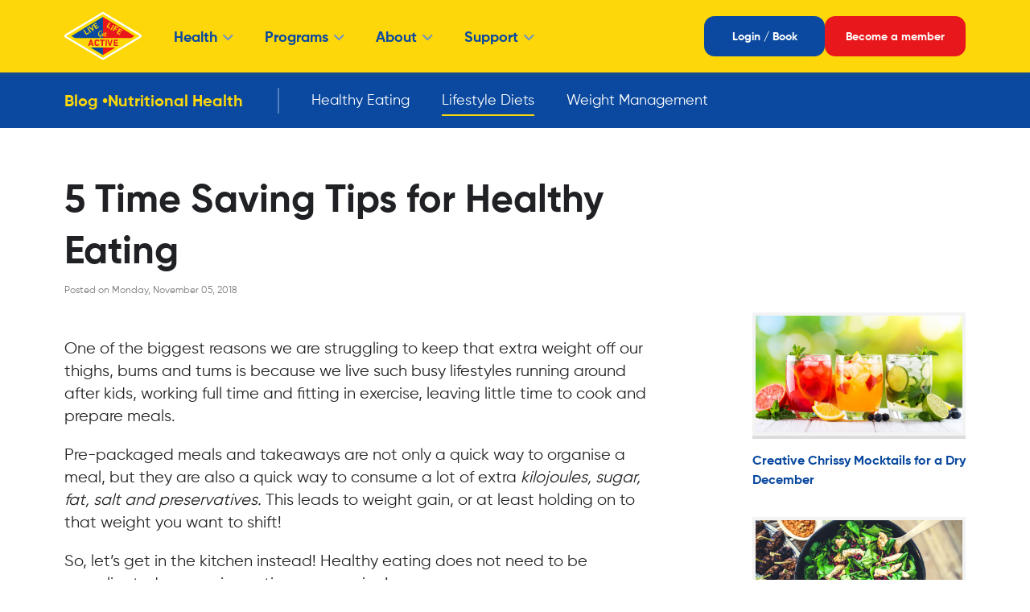

--- FILE ---
content_type: text/html; charset=utf-8
request_url: https://livelifegetactive.com/blog/5-time-saving-tips-for-healthy-eating/
body_size: 39560
content:
<!DOCTYPE html><html lang="en"><head><meta charSet="utf-8"/><meta http-equiv="x-ua-compatible" content="ie=edge"/><meta name="viewport" content="width=device-width, initial-scale=1, shrink-to-fit=no"/><meta name="generator" content="Gatsby 4.25.7"/><meta name="theme-color" content="#663399"/><meta data-rh="true" name="twitter:card" content="summary_large_image"/><meta data-rh="true" name="twitter:site" content="@site"/><meta data-rh="true" name="twitter:creator" content="@handle"/><meta data-rh="true" property="og:type" content="website"/><meta data-rh="true" name="robots" content="index,follow"/><meta data-rh="true" name="googlebot" content="index,follow"/><meta data-rh="true" name="description" content="One of the biggest reasons we are struggling to keep that extra weight off our thighs, bums and tums is because we live such busy lifestyles running a"/><meta data-rh="true" property="og:url" content="https://livelifegetactive.com/blog/5-time-saving-tips-for-healthy-eating/"/><meta data-rh="true" property="og:title" content="5 Time Saving Tips for Healthy Eating"/><meta data-rh="true" property="og:description" content="One of the biggest reasons we are struggling to keep that extra weight off our thighs, bums and tums is because we live such busy lifestyles running a"/><meta data-rh="true" property="og:image" content="https://assets.livelifegetactive.com/wp-content/uploads/2024/02/26025452/logo.svg"/><style data-href="/styles.f91e44082bd1d2f45616.css" data-identity="gatsby-global-css">@font-face{font-display:swap;font-family:Montserrat;font-style:normal;font-weight:100;src:local("Montserrat Thin "),local("Montserrat-Thin"),url(/static/montserrat-latin-100-8d7d79679b70dbe27172b6460e7a7910.woff2) format("woff2"),url(/static/montserrat-latin-100-ec38980a9e0119a379e2a9b3dbb1901a.woff) format("woff")}@font-face{font-display:swap;font-family:Montserrat;font-style:italic;font-weight:100;src:local("Montserrat Thin italic"),local("Montserrat-Thinitalic"),url(/static/montserrat-latin-100italic-e279051046ba1286706adc886cf1c96b.woff2) format("woff2"),url(/static/montserrat-latin-100italic-3b325a3173c8207435cd1b76e19bf501.woff) format("woff")}@font-face{font-display:swap;font-family:Montserrat;font-style:normal;font-weight:200;src:local("Montserrat Extra Light "),local("Montserrat-Extra Light"),url(/static/montserrat-latin-200-9d266fbbfa6cab7009bd56003b1eeb67.woff2) format("woff2"),url(/static/montserrat-latin-200-2d8ba08717110d27122e54c34b8a5798.woff) format("woff")}@font-face{font-display:swap;font-family:Montserrat;font-style:italic;font-weight:200;src:local("Montserrat Extra Light italic"),local("Montserrat-Extra Lightitalic"),url(/static/montserrat-latin-200italic-6e5b3756583bb2263eb062eae992735e.woff2) format("woff2"),url(/static/montserrat-latin-200italic-a0d6f343e4b536c582926255367a57da.woff) format("woff")}@font-face{font-display:swap;font-family:Montserrat;font-style:normal;font-weight:300;src:local("Montserrat Light "),local("Montserrat-Light"),url(/static/montserrat-latin-300-00b3e893aab5a8fd632d6342eb72551a.woff2) format("woff2"),url(/static/montserrat-latin-300-ea303695ceab35f17e7d062f30e0173b.woff) format("woff")}@font-face{font-display:swap;font-family:Montserrat;font-style:italic;font-weight:300;src:local("Montserrat Light italic"),local("Montserrat-Lightitalic"),url(/static/montserrat-latin-300italic-56f34ea368f6aedf89583d444bbcb227.woff2) format("woff2"),url(/static/montserrat-latin-300italic-54b0bf2c8c4c12ffafd803be2466a790.woff) format("woff")}@font-face{font-display:swap;font-family:Montserrat;font-style:normal;font-weight:400;src:local("Montserrat Regular "),local("Montserrat-Regular"),url(/static/montserrat-latin-400-b71748ae4f80ec8c014def4c5fa8688b.woff2) format("woff2"),url(/static/montserrat-latin-400-0659a9f4e90db5cf51b50d005bff1e41.woff) format("woff")}@font-face{font-display:swap;font-family:Montserrat;font-style:italic;font-weight:400;src:local("Montserrat Regular italic"),local("Montserrat-Regularitalic"),url(/static/montserrat-latin-400italic-6eed6b4cbb809c6efc7aa7ddad6dbe3e.woff2) format("woff2"),url(/static/montserrat-latin-400italic-7583622cfde30ae49086d18447ab28e7.woff) format("woff")}@font-face{font-display:swap;font-family:Montserrat;font-style:normal;font-weight:500;src:local("Montserrat Medium "),local("Montserrat-Medium"),url(/static/montserrat-latin-500-091b209546e16313fd4f4fc36090c757.woff2) format("woff2"),url(/static/montserrat-latin-500-edd311588712a96bbf435fad264fff62.woff) format("woff")}@font-face{font-display:swap;font-family:Montserrat;font-style:italic;font-weight:500;src:local("Montserrat Medium italic"),local("Montserrat-Mediumitalic"),url(/static/montserrat-latin-500italic-c90ced68b46050061d1a41842d6dfb43.woff2) format("woff2"),url(/static/montserrat-latin-500italic-5146cbfe02b1deea5dffea27a5f2f998.woff) format("woff")}@font-face{font-display:swap;font-family:Montserrat;font-style:normal;font-weight:600;src:local("Montserrat SemiBold "),local("Montserrat-SemiBold"),url(/static/montserrat-latin-600-0480d2f8a71f38db8633b84d8722e0c2.woff2) format("woff2"),url(/static/montserrat-latin-600-b77863a375260a05dd13f86a1cee598f.woff) format("woff")}@font-face{font-display:swap;font-family:Montserrat;font-style:italic;font-weight:600;src:local("Montserrat SemiBold italic"),local("Montserrat-SemiBolditalic"),url(/static/montserrat-latin-600italic-cf46ffb11f3a60d7df0567f8851a1d00.woff2) format("woff2"),url(/static/montserrat-latin-600italic-c4fcfeeb057724724097167e57bd7801.woff) format("woff")}@font-face{font-display:swap;font-family:Montserrat;font-style:normal;font-weight:700;src:local("Montserrat Bold "),local("Montserrat-Bold"),url(/static/montserrat-latin-700-7dbcc8a5ea2289d83f657c25b4be6193.woff2) format("woff2"),url(/static/montserrat-latin-700-99271a835e1cae8c76ef8bba99a8cc4e.woff) format("woff")}@font-face{font-display:swap;font-family:Montserrat;font-style:italic;font-weight:700;src:local("Montserrat Bold italic"),local("Montserrat-Bolditalic"),url(/static/montserrat-latin-700italic-c41ad6bdb4bd504a843d546d0a47958d.woff2) format("woff2"),url(/static/montserrat-latin-700italic-6779372f04095051c62ed36bc1dcc142.woff) format("woff")}@font-face{font-display:swap;font-family:Montserrat;font-style:normal;font-weight:800;src:local("Montserrat ExtraBold "),local("Montserrat-ExtraBold"),url(/static/montserrat-latin-800-db9a3e0ba7eaea32e5f55328ace6cf23.woff2) format("woff2"),url(/static/montserrat-latin-800-4e3c615967a2360f5db87d2f0fd2456f.woff) format("woff")}@font-face{font-display:swap;font-family:Montserrat;font-style:italic;font-weight:800;src:local("Montserrat ExtraBold italic"),local("Montserrat-ExtraBolditalic"),url(/static/montserrat-latin-800italic-bf45bfa14805969eda318973947bc42b.woff2) format("woff2"),url(/static/montserrat-latin-800italic-fe82abb0bcede51bf724254878e0c374.woff) format("woff")}@font-face{font-display:swap;font-family:Montserrat;font-style:normal;font-weight:900;src:local("Montserrat Black "),local("Montserrat-Black"),url(/static/montserrat-latin-900-e66c7edc609e24bacbb705175669d814.woff2) format("woff2"),url(/static/montserrat-latin-900-8211f418baeb8ec880b80ba3c682f957.woff) format("woff")}@font-face{font-display:swap;font-family:Montserrat;font-style:italic;font-weight:900;src:local("Montserrat Black italic"),local("Montserrat-Blackitalic"),url(/static/montserrat-latin-900italic-4454c775e48152c1a72510ceed3603e2.woff2) format("woff2"),url(/static/montserrat-latin-900italic-efcaa0f6a82ee0640b83a0916e6e8d68.woff) format("woff")}@font-face{font-display:swap;font-family:Merriweather;font-style:normal;font-weight:300;src:local("Merriweather Light "),local("Merriweather-Light"),url(/static/merriweather-latin-300-fc117160c69a8ea0851b26dd14748ee4.woff2) format("woff2"),url(/static/merriweather-latin-300-58b18067ebbd21fda77b67e73c241d3b.woff) format("woff")}@font-face{font-display:swap;font-family:Merriweather;font-style:italic;font-weight:300;src:local("Merriweather Light italic"),local("Merriweather-Lightitalic"),url(/static/merriweather-latin-300italic-fe29961474f8dbf77c0aa7b9a629e4bc.woff2) format("woff2"),url(/static/merriweather-latin-300italic-23c3f1f88683618a4fb8d265d33d383a.woff) format("woff")}@font-face{font-display:swap;font-family:Merriweather;font-style:normal;font-weight:400;src:local("Merriweather Regular "),local("Merriweather-Regular"),url(/static/merriweather-latin-400-d9479e8023bef9cbd9bf8d6eabd6bf36.woff2) format("woff2"),url(/static/merriweather-latin-400-040426f99ff6e00b86506452e0d1f10b.woff) format("woff")}@font-face{font-display:swap;font-family:Merriweather;font-style:italic;font-weight:400;src:local("Merriweather Regular italic"),local("Merriweather-Regularitalic"),url(/static/merriweather-latin-400italic-2de7bfeaf08fb03d4315d49947f062f7.woff2) format("woff2"),url(/static/merriweather-latin-400italic-79db67aca65f5285964ab332bd65f451.woff) format("woff")}@font-face{font-display:swap;font-family:Merriweather;font-style:normal;font-weight:700;src:local("Merriweather Bold "),local("Merriweather-Bold"),url(/static/merriweather-latin-700-4b08e01d805fa35d7bf777f1b24314ae.woff2) format("woff2"),url(/static/merriweather-latin-700-22fb8afba4ab1f093b6ef9e28a9b6e92.woff) format("woff")}@font-face{font-display:swap;font-family:Merriweather;font-style:italic;font-weight:700;src:local("Merriweather Bold italic"),local("Merriweather-Bolditalic"),url(/static/merriweather-latin-700italic-cd92541b177652fffb6e3b952f1c33f1.woff2) format("woff2"),url(/static/merriweather-latin-700italic-f87f3d87cea0dd0979bfc8ac9ea90243.woff) format("woff")}@font-face{font-display:swap;font-family:Merriweather;font-style:normal;font-weight:900;src:local("Merriweather Black "),local("Merriweather-Black"),url(/static/merriweather-latin-900-f813fc6a4bee46eda5224ac7ebf1b7be.woff2) format("woff2"),url(/static/merriweather-latin-900-5d4e42cb44410674acd99153d57df032.woff) format("woff")}@font-face{font-display:swap;font-family:Merriweather;font-style:italic;font-weight:900;src:local("Merriweather Black italic"),local("Merriweather-Blackitalic"),url(/static/merriweather-latin-900italic-b7901d85486871c1779c0e93ddd85656.woff2) format("woff2"),url(/static/merriweather-latin-900italic-9647f9fdab98756989a8a5550eb205c3.woff) format("woff")}


/*!
 * Bootstrap v5.1.3 (https://getbootstrap.com/)
 * Copyright 2011-2021 The Bootstrap Authors
 * Copyright 2011-2021 Twitter, Inc.
 * Licensed under MIT (https://github.com/twbs/bootstrap/scss/blob/main/LICENSE)
 */:root{--bs-blue:#0a499f;--bs-indigo:#6610f2;--bs-purple:#6f42c1;--bs-pink:#d63384;--bs-red:#e8171c;--bs-orange:#e2734a;--bs-yellow:#fed70a;--bs-green:#198754;--bs-teal:#20c997;--bs-cyan:#0dcaf0;--bs-black:#000;--bs-white:#fff;--bs-gray:#999;--bs-gray-dark:#343a40;--bs-gray-100:#f8f9fa;--bs-gray-200:#e9ecef;--bs-gray-300:#202124;--bs-gray-400:#ced4da;--bs-gray-500:#adb5bd;--bs-gray-600:#999;--bs-gray-700:#495057;--bs-gray-800:#343a40;--bs-gray-900:#333;--bs-primary:#e8171c;--bs-secondary:#0a499f;--bs-success:#198754;--bs-info:#0dcaf0;--bs-warning:#fed70a;--bs-danger:#e8171c;--bs-light:#f8f9fa;--bs-dark:#333;--bs-primary-rgb:232,23,28;--bs-secondary-rgb:10,73,159;--bs-success-rgb:25,135,84;--bs-info-rgb:13,202,240;--bs-warning-rgb:254,215,10;--bs-danger-rgb:232,23,28;--bs-light-rgb:248,249,250;--bs-dark-rgb:51,51,51;--bs-white-rgb:255,255,255;--bs-black-rgb:0,0,0;--bs-body-color-rgb:32,33,36;--bs-body-bg-rgb:255,255,255;--bs-font-sans-serif:"Gilroy",sans-serif;--bs-font-monospace:SFMono-Regular,Menlo,Monaco,Consolas,"Liberation Mono","Courier New",monospace;--bs-gradient:linear-gradient(180deg,hsla(0,0%,100%,.15),hsla(0,0%,100%,0));--bs-body-font-family:var(--bs-font-sans-serif);--bs-body-font-size:2rem;--bs-body-font-weight:400;--bs-body-line-height:1.4;--bs-body-color:#202124;--bs-body-bg:#fff}*,:after,:before{box-sizing:border-box}@media(prefers-reduced-motion:no-preference){:root{scroll-behavior:smooth}}body{-webkit-text-size-adjust:100%;-webkit-tap-highlight-color:rgba(0,0,0,0);background-color:var(--bs-body-bg);color:var(--bs-body-color);font-family:var(--bs-body-font-family);font-size:var(--bs-body-font-size);font-weight:var(--bs-body-font-weight);line-height:var(--bs-body-line-height);margin:0;text-align:var(--bs-body-text-align)}hr{background-color:currentColor;border:0;color:inherit;margin:1rem 0;opacity:.25}hr:not([size]){height:1px}.h1,.h2,.h3,.h4,.h5,.h6,h1,h2,h3,h4,h5,h6{color:inherit;font-family:inherit,sans-serif;font-weight:700;line-height:1.34;margin-bottom:2rem;margin-top:0}.h1,h1{font-size:7.2rem}.h2,h2{font-size:4.8rem}.h3,h3{font-size:3.6rem}.h4,h4{font-size:2.4rem}.h5,h5{font-size:2rem}.h6,h6{font-size:1.8rem}p{margin-bottom:2rem;margin-top:0}abbr[data-bs-original-title],abbr[title]{cursor:help;-webkit-text-decoration:underline dotted;text-decoration:underline dotted;-webkit-text-decoration-skip-ink:none;text-decoration-skip-ink:none}address{font-style:normal;line-height:inherit;margin-bottom:1rem}ol,ul{padding-left:2rem}dl,ol,ul{margin-bottom:1rem;margin-top:0}ol ol,ol ul,ul ol,ul ul{margin-bottom:0}dt{font-weight:700}dd{margin-bottom:.5rem;margin-left:0}blockquote{margin:0 0 1rem}b,strong{font-weight:bolder}.small,small{font-size:.875em}.mark,mark{background-color:#fff7ce;padding:.1875em}sub,sup{font-size:.75em;line-height:0;position:relative;vertical-align:baseline}sub{bottom:-.25em}sup{top:-.5em}a{color:#0a499f;text-decoration:underline}a:hover{color:#e8171c}a:not([href]):not([class]),a:not([href]):not([class]):hover{color:inherit;text-decoration:none}code,kbd,pre,samp{direction:ltr;font-family:var(--bs-font-monospace);font-size:1em;unicode-bidi:bidi-override}pre{display:block;font-size:.875em;margin-bottom:1rem;margin-top:0;overflow:auto}pre code{color:inherit;font-size:inherit;word-break:normal}code{word-wrap:break-word;color:#d63384;font-size:.875em}a>code{color:inherit}kbd{background-color:var(--bs-body-color);border-radius:.25rem;color:var(--bs-body-bg);font-size:.875em;padding:.1875rem .375rem}kbd kbd{font-size:1em;font-weight:700;padding:0}figure{margin:0 0 1rem}img,svg{vertical-align:middle}table{border-collapse:collapse;caption-side:bottom}caption{color:#999;padding-bottom:.5rem;padding-top:.5rem;text-align:left}th{text-align:inherit;text-align:-webkit-match-parent}tbody,td,tfoot,th,thead,tr{border:0 solid;border-color:inherit}label{display:inline-block}button{border-radius:0}button:focus:not(:focus-visible){outline:0}button,input,optgroup,select,textarea{font-family:inherit;font-size:inherit;line-height:inherit;margin:0}button,select{text-transform:none}[role=button]{cursor:pointer}select{word-wrap:normal}select:disabled{opacity:1}[list]::-webkit-calendar-picker-indicator{display:none}[type=button],[type=reset],[type=submit],button{-webkit-appearance:button}[type=button]:not(:disabled),[type=reset]:not(:disabled),[type=submit]:not(:disabled),button:not(:disabled){cursor:pointer}::-moz-focus-inner{border-style:none;padding:0}textarea{resize:vertical}fieldset{border:0;margin:0;min-width:0;padding:0}legend{float:left;font-size:1.5rem;line-height:inherit;margin-bottom:.5rem;padding:0;width:100%}legend+*{clear:left}::-webkit-datetime-edit-day-field,::-webkit-datetime-edit-fields-wrapper,::-webkit-datetime-edit-hour-field,::-webkit-datetime-edit-minute,::-webkit-datetime-edit-month-field,::-webkit-datetime-edit-text,::-webkit-datetime-edit-year-field{padding:0}::-webkit-inner-spin-button{height:auto}[type=search]{-webkit-appearance:textfield;outline-offset:-2px}::-webkit-search-decoration{-webkit-appearance:none}::-webkit-color-swatch-wrapper{padding:0}::file-selector-button{font:inherit}::-webkit-file-upload-button{-webkit-appearance:button;font:inherit}output{display:inline-block}iframe{border:0}summary{cursor:pointer;display:list-item}progress{vertical-align:baseline}[hidden]{display:none!important}.lead{font-size:2.5rem;font-weight:300}.display-1{font-size:5rem}.display-1,.display-2{font-weight:300;line-height:1.34}.display-2{font-size:4.5rem}.display-3{font-size:4rem}.display-3,.display-4{font-weight:300;line-height:1.34}.display-4{font-size:3.5rem}.display-5{font-size:3rem}.display-5,.display-6{font-weight:300;line-height:1.34}.display-6{font-size:2.5rem}.list-inline,.list-unstyled{list-style:none;padding-left:0}.list-inline-item{display:inline-block}.list-inline-item:not(:last-child){margin-right:.5rem}.initialism{font-size:.875em;text-transform:uppercase}.blockquote{font-size:2.5rem;margin-bottom:1rem}.blockquote>:last-child{margin-bottom:0}.blockquote-footer{color:#999;font-size:.875em;margin-bottom:1rem;margin-top:-1rem}.blockquote-footer:before{content:"— "}.img-fluid,.img-thumbnail{height:auto;max-width:100%}.img-thumbnail{background-color:#fff;border:1px solid var(--bs-border-color);border-radius:.6rem;padding:.25rem}.figure{display:inline-block}.figure-img{line-height:1;margin-bottom:.5rem}.figure-caption{color:#999;font-size:.875em}.container,.container-fluid,.container-lg,.container-md,.container-sm,.container-xl,.container-xxl{margin-left:auto;margin-right:auto;padding-left:var(--bs-gutter-x,1rem);padding-right:var(--bs-gutter-x,1rem);width:100%}@media(min-width:576px){.container,.container-sm{max-width:540px}}@media(min-width:768px){.container,.container-md,.container-sm{max-width:720px}}@media(min-width:992px){.container,.container-lg,.container-md,.container-sm{max-width:960px}}@media(min-width:1200px){.container,.container-lg,.container-md,.container-sm,.container-xl{max-width:1140px}}@media(min-width:1400px){.container,.container-lg,.container-md,.container-sm,.container-xl,.container-xxl{max-width:1260px}}.row{--bs-gutter-x:2rem;--bs-gutter-y:0;display:flex;flex-wrap:wrap;margin-left:calc(var(--bs-gutter-x)*-.5);margin-right:calc(var(--bs-gutter-x)*-.5);margin-top:calc(var(--bs-gutter-y)*-1)}.row>*{flex-shrink:0;margin-top:var(--bs-gutter-y);max-width:100%;padding-left:calc(var(--bs-gutter-x)*.5);padding-right:calc(var(--bs-gutter-x)*.5);width:100%}.col{flex:1 0}.row-cols-auto>*{flex:0 0 auto;width:auto}.row-cols-1>*{flex:0 0 auto;width:100%}.row-cols-2>*{flex:0 0 auto;width:50%}.row-cols-3>*{flex:0 0 auto;width:33.3333333333%}.row-cols-4>*{flex:0 0 auto;width:25%}.row-cols-5>*{flex:0 0 auto;width:20%}.row-cols-6>*{flex:0 0 auto;width:16.6666666667%}.col-auto{flex:0 0 auto;width:auto}.col-1{flex:0 0 auto;width:8.33333333%}.col-2{flex:0 0 auto;width:16.66666667%}.col-3{flex:0 0 auto;width:25%}.col-4{flex:0 0 auto;width:33.33333333%}.col-5{flex:0 0 auto;width:41.66666667%}.col-6{flex:0 0 auto;width:50%}.col-7{flex:0 0 auto;width:58.33333333%}.col-8{flex:0 0 auto;width:66.66666667%}.col-9{flex:0 0 auto;width:75%}.col-10{flex:0 0 auto;width:83.33333333%}.col-11{flex:0 0 auto;width:91.66666667%}.col-12{flex:0 0 auto;width:100%}.offset-1{margin-left:8.33333333%}.offset-2{margin-left:16.66666667%}.offset-3{margin-left:25%}.offset-4{margin-left:33.33333333%}.offset-5{margin-left:41.66666667%}.offset-6{margin-left:50%}.offset-7{margin-left:58.33333333%}.offset-8{margin-left:66.66666667%}.offset-9{margin-left:75%}.offset-10{margin-left:83.33333333%}.offset-11{margin-left:91.66666667%}.g-0,.gx-0{--bs-gutter-x:0}.g-0,.gy-0{--bs-gutter-y:0}.g-1,.gx-1{--bs-gutter-x:0.25rem}.g-1,.gy-1{--bs-gutter-y:0.25rem}.g-2,.gx-2{--bs-gutter-x:0.5rem}.g-2,.gy-2{--bs-gutter-y:0.5rem}.g-3,.gx-3{--bs-gutter-x:1rem}.g-3,.gy-3{--bs-gutter-y:1rem}.g-4,.gx-4{--bs-gutter-x:1.5rem}.g-4,.gy-4{--bs-gutter-y:1.5rem}.g-5,.gx-5{--bs-gutter-x:3rem}.g-5,.gy-5{--bs-gutter-y:3rem}@media(min-width:576px){.col-sm{flex:1 0}.row-cols-sm-auto>*{flex:0 0 auto;width:auto}.row-cols-sm-1>*{flex:0 0 auto;width:100%}.row-cols-sm-2>*{flex:0 0 auto;width:50%}.row-cols-sm-3>*{flex:0 0 auto;width:33.3333333333%}.row-cols-sm-4>*{flex:0 0 auto;width:25%}.row-cols-sm-5>*{flex:0 0 auto;width:20%}.row-cols-sm-6>*{flex:0 0 auto;width:16.6666666667%}.col-sm-auto{flex:0 0 auto;width:auto}.col-sm-1{flex:0 0 auto;width:8.33333333%}.col-sm-2{flex:0 0 auto;width:16.66666667%}.col-sm-3{flex:0 0 auto;width:25%}.col-sm-4{flex:0 0 auto;width:33.33333333%}.col-sm-5{flex:0 0 auto;width:41.66666667%}.col-sm-6{flex:0 0 auto;width:50%}.col-sm-7{flex:0 0 auto;width:58.33333333%}.col-sm-8{flex:0 0 auto;width:66.66666667%}.col-sm-9{flex:0 0 auto;width:75%}.col-sm-10{flex:0 0 auto;width:83.33333333%}.col-sm-11{flex:0 0 auto;width:91.66666667%}.col-sm-12{flex:0 0 auto;width:100%}.offset-sm-0{margin-left:0}.offset-sm-1{margin-left:8.33333333%}.offset-sm-2{margin-left:16.66666667%}.offset-sm-3{margin-left:25%}.offset-sm-4{margin-left:33.33333333%}.offset-sm-5{margin-left:41.66666667%}.offset-sm-6{margin-left:50%}.offset-sm-7{margin-left:58.33333333%}.offset-sm-8{margin-left:66.66666667%}.offset-sm-9{margin-left:75%}.offset-sm-10{margin-left:83.33333333%}.offset-sm-11{margin-left:91.66666667%}.g-sm-0,.gx-sm-0{--bs-gutter-x:0}.g-sm-0,.gy-sm-0{--bs-gutter-y:0}.g-sm-1,.gx-sm-1{--bs-gutter-x:0.25rem}.g-sm-1,.gy-sm-1{--bs-gutter-y:0.25rem}.g-sm-2,.gx-sm-2{--bs-gutter-x:0.5rem}.g-sm-2,.gy-sm-2{--bs-gutter-y:0.5rem}.g-sm-3,.gx-sm-3{--bs-gutter-x:1rem}.g-sm-3,.gy-sm-3{--bs-gutter-y:1rem}.g-sm-4,.gx-sm-4{--bs-gutter-x:1.5rem}.g-sm-4,.gy-sm-4{--bs-gutter-y:1.5rem}.g-sm-5,.gx-sm-5{--bs-gutter-x:3rem}.g-sm-5,.gy-sm-5{--bs-gutter-y:3rem}}@media(min-width:768px){.col-md{flex:1 0}.row-cols-md-auto>*{flex:0 0 auto;width:auto}.row-cols-md-1>*{flex:0 0 auto;width:100%}.row-cols-md-2>*{flex:0 0 auto;width:50%}.row-cols-md-3>*{flex:0 0 auto;width:33.3333333333%}.row-cols-md-4>*{flex:0 0 auto;width:25%}.row-cols-md-5>*{flex:0 0 auto;width:20%}.row-cols-md-6>*{flex:0 0 auto;width:16.6666666667%}.col-md-auto{flex:0 0 auto;width:auto}.col-md-1{flex:0 0 auto;width:8.33333333%}.col-md-2{flex:0 0 auto;width:16.66666667%}.col-md-3{flex:0 0 auto;width:25%}.col-md-4{flex:0 0 auto;width:33.33333333%}.col-md-5{flex:0 0 auto;width:41.66666667%}.col-md-6{flex:0 0 auto;width:50%}.col-md-7{flex:0 0 auto;width:58.33333333%}.col-md-8{flex:0 0 auto;width:66.66666667%}.col-md-9{flex:0 0 auto;width:75%}.col-md-10{flex:0 0 auto;width:83.33333333%}.col-md-11{flex:0 0 auto;width:91.66666667%}.col-md-12{flex:0 0 auto;width:100%}.offset-md-0{margin-left:0}.offset-md-1{margin-left:8.33333333%}.offset-md-2{margin-left:16.66666667%}.offset-md-3{margin-left:25%}.offset-md-4{margin-left:33.33333333%}.offset-md-5{margin-left:41.66666667%}.offset-md-6{margin-left:50%}.offset-md-7{margin-left:58.33333333%}.offset-md-8{margin-left:66.66666667%}.offset-md-9{margin-left:75%}.offset-md-10{margin-left:83.33333333%}.offset-md-11{margin-left:91.66666667%}.g-md-0,.gx-md-0{--bs-gutter-x:0}.g-md-0,.gy-md-0{--bs-gutter-y:0}.g-md-1,.gx-md-1{--bs-gutter-x:0.25rem}.g-md-1,.gy-md-1{--bs-gutter-y:0.25rem}.g-md-2,.gx-md-2{--bs-gutter-x:0.5rem}.g-md-2,.gy-md-2{--bs-gutter-y:0.5rem}.g-md-3,.gx-md-3{--bs-gutter-x:1rem}.g-md-3,.gy-md-3{--bs-gutter-y:1rem}.g-md-4,.gx-md-4{--bs-gutter-x:1.5rem}.g-md-4,.gy-md-4{--bs-gutter-y:1.5rem}.g-md-5,.gx-md-5{--bs-gutter-x:3rem}.g-md-5,.gy-md-5{--bs-gutter-y:3rem}}@media(min-width:992px){.col-lg{flex:1 0}.row-cols-lg-auto>*{flex:0 0 auto;width:auto}.row-cols-lg-1>*{flex:0 0 auto;width:100%}.row-cols-lg-2>*{flex:0 0 auto;width:50%}.row-cols-lg-3>*{flex:0 0 auto;width:33.3333333333%}.row-cols-lg-4>*{flex:0 0 auto;width:25%}.row-cols-lg-5>*{flex:0 0 auto;width:20%}.row-cols-lg-6>*{flex:0 0 auto;width:16.6666666667%}.col-lg-auto{flex:0 0 auto;width:auto}.col-lg-1{flex:0 0 auto;width:8.33333333%}.col-lg-2{flex:0 0 auto;width:16.66666667%}.col-lg-3{flex:0 0 auto;width:25%}.col-lg-4{flex:0 0 auto;width:33.33333333%}.col-lg-5{flex:0 0 auto;width:41.66666667%}.col-lg-6{flex:0 0 auto;width:50%}.col-lg-7{flex:0 0 auto;width:58.33333333%}.col-lg-8{flex:0 0 auto;width:66.66666667%}.col-lg-9{flex:0 0 auto;width:75%}.col-lg-10{flex:0 0 auto;width:83.33333333%}.col-lg-11{flex:0 0 auto;width:91.66666667%}.col-lg-12{flex:0 0 auto;width:100%}.offset-lg-0{margin-left:0}.offset-lg-1{margin-left:8.33333333%}.offset-lg-2{margin-left:16.66666667%}.offset-lg-3{margin-left:25%}.offset-lg-4{margin-left:33.33333333%}.offset-lg-5{margin-left:41.66666667%}.offset-lg-6{margin-left:50%}.offset-lg-7{margin-left:58.33333333%}.offset-lg-8{margin-left:66.66666667%}.offset-lg-9{margin-left:75%}.offset-lg-10{margin-left:83.33333333%}.offset-lg-11{margin-left:91.66666667%}.g-lg-0,.gx-lg-0{--bs-gutter-x:0}.g-lg-0,.gy-lg-0{--bs-gutter-y:0}.g-lg-1,.gx-lg-1{--bs-gutter-x:0.25rem}.g-lg-1,.gy-lg-1{--bs-gutter-y:0.25rem}.g-lg-2,.gx-lg-2{--bs-gutter-x:0.5rem}.g-lg-2,.gy-lg-2{--bs-gutter-y:0.5rem}.g-lg-3,.gx-lg-3{--bs-gutter-x:1rem}.g-lg-3,.gy-lg-3{--bs-gutter-y:1rem}.g-lg-4,.gx-lg-4{--bs-gutter-x:1.5rem}.g-lg-4,.gy-lg-4{--bs-gutter-y:1.5rem}.g-lg-5,.gx-lg-5{--bs-gutter-x:3rem}.g-lg-5,.gy-lg-5{--bs-gutter-y:3rem}}@media(min-width:1200px){.col-xl{flex:1 0}.row-cols-xl-auto>*{flex:0 0 auto;width:auto}.row-cols-xl-1>*{flex:0 0 auto;width:100%}.row-cols-xl-2>*{flex:0 0 auto;width:50%}.row-cols-xl-3>*{flex:0 0 auto;width:33.3333333333%}.row-cols-xl-4>*{flex:0 0 auto;width:25%}.row-cols-xl-5>*{flex:0 0 auto;width:20%}.row-cols-xl-6>*{flex:0 0 auto;width:16.6666666667%}.col-xl-auto{flex:0 0 auto;width:auto}.col-xl-1{flex:0 0 auto;width:8.33333333%}.col-xl-2{flex:0 0 auto;width:16.66666667%}.col-xl-3{flex:0 0 auto;width:25%}.col-xl-4{flex:0 0 auto;width:33.33333333%}.col-xl-5{flex:0 0 auto;width:41.66666667%}.col-xl-6{flex:0 0 auto;width:50%}.col-xl-7{flex:0 0 auto;width:58.33333333%}.col-xl-8{flex:0 0 auto;width:66.66666667%}.col-xl-9{flex:0 0 auto;width:75%}.col-xl-10{flex:0 0 auto;width:83.33333333%}.col-xl-11{flex:0 0 auto;width:91.66666667%}.col-xl-12{flex:0 0 auto;width:100%}.offset-xl-0{margin-left:0}.offset-xl-1{margin-left:8.33333333%}.offset-xl-2{margin-left:16.66666667%}.offset-xl-3{margin-left:25%}.offset-xl-4{margin-left:33.33333333%}.offset-xl-5{margin-left:41.66666667%}.offset-xl-6{margin-left:50%}.offset-xl-7{margin-left:58.33333333%}.offset-xl-8{margin-left:66.66666667%}.offset-xl-9{margin-left:75%}.offset-xl-10{margin-left:83.33333333%}.offset-xl-11{margin-left:91.66666667%}.g-xl-0,.gx-xl-0{--bs-gutter-x:0}.g-xl-0,.gy-xl-0{--bs-gutter-y:0}.g-xl-1,.gx-xl-1{--bs-gutter-x:0.25rem}.g-xl-1,.gy-xl-1{--bs-gutter-y:0.25rem}.g-xl-2,.gx-xl-2{--bs-gutter-x:0.5rem}.g-xl-2,.gy-xl-2{--bs-gutter-y:0.5rem}.g-xl-3,.gx-xl-3{--bs-gutter-x:1rem}.g-xl-3,.gy-xl-3{--bs-gutter-y:1rem}.g-xl-4,.gx-xl-4{--bs-gutter-x:1.5rem}.g-xl-4,.gy-xl-4{--bs-gutter-y:1.5rem}.g-xl-5,.gx-xl-5{--bs-gutter-x:3rem}.g-xl-5,.gy-xl-5{--bs-gutter-y:3rem}}@media(min-width:1400px){.col-xxl{flex:1 0}.row-cols-xxl-auto>*{flex:0 0 auto;width:auto}.row-cols-xxl-1>*{flex:0 0 auto;width:100%}.row-cols-xxl-2>*{flex:0 0 auto;width:50%}.row-cols-xxl-3>*{flex:0 0 auto;width:33.3333333333%}.row-cols-xxl-4>*{flex:0 0 auto;width:25%}.row-cols-xxl-5>*{flex:0 0 auto;width:20%}.row-cols-xxl-6>*{flex:0 0 auto;width:16.6666666667%}.col-xxl-auto{flex:0 0 auto;width:auto}.col-xxl-1{flex:0 0 auto;width:8.33333333%}.col-xxl-2{flex:0 0 auto;width:16.66666667%}.col-xxl-3{flex:0 0 auto;width:25%}.col-xxl-4{flex:0 0 auto;width:33.33333333%}.col-xxl-5{flex:0 0 auto;width:41.66666667%}.col-xxl-6{flex:0 0 auto;width:50%}.col-xxl-7{flex:0 0 auto;width:58.33333333%}.col-xxl-8{flex:0 0 auto;width:66.66666667%}.col-xxl-9{flex:0 0 auto;width:75%}.col-xxl-10{flex:0 0 auto;width:83.33333333%}.col-xxl-11{flex:0 0 auto;width:91.66666667%}.col-xxl-12{flex:0 0 auto;width:100%}.offset-xxl-0{margin-left:0}.offset-xxl-1{margin-left:8.33333333%}.offset-xxl-2{margin-left:16.66666667%}.offset-xxl-3{margin-left:25%}.offset-xxl-4{margin-left:33.33333333%}.offset-xxl-5{margin-left:41.66666667%}.offset-xxl-6{margin-left:50%}.offset-xxl-7{margin-left:58.33333333%}.offset-xxl-8{margin-left:66.66666667%}.offset-xxl-9{margin-left:75%}.offset-xxl-10{margin-left:83.33333333%}.offset-xxl-11{margin-left:91.66666667%}.g-xxl-0,.gx-xxl-0{--bs-gutter-x:0}.g-xxl-0,.gy-xxl-0{--bs-gutter-y:0}.g-xxl-1,.gx-xxl-1{--bs-gutter-x:0.25rem}.g-xxl-1,.gy-xxl-1{--bs-gutter-y:0.25rem}.g-xxl-2,.gx-xxl-2{--bs-gutter-x:0.5rem}.g-xxl-2,.gy-xxl-2{--bs-gutter-y:0.5rem}.g-xxl-3,.gx-xxl-3{--bs-gutter-x:1rem}.g-xxl-3,.gy-xxl-3{--bs-gutter-y:1rem}.g-xxl-4,.gx-xxl-4{--bs-gutter-x:1.5rem}.g-xxl-4,.gy-xxl-4{--bs-gutter-y:1.5rem}.g-xxl-5,.gx-xxl-5{--bs-gutter-x:3rem}.g-xxl-5,.gy-xxl-5{--bs-gutter-y:3rem}}.form-label{margin-bottom:.5rem}.col-form-label{font-size:inherit;line-height:1.4;margin-bottom:0;padding-bottom:calc(1.3rem + 1px);padding-top:calc(1.3rem + 1px)}.col-form-label-lg{font-size:2.2rem;padding-bottom:calc(.5rem + 1px);padding-top:calc(.5rem + 1px)}.col-form-label-sm{font-size:1.6rem;padding-bottom:calc(.25rem + 1px);padding-top:calc(.25rem + 1px)}.form-text{color:#999;font-size:.875em;margin-top:.25rem}.form-block form input,.form-block form select,.form-block form textarea,.form-control{background-clip:padding-box;background-color:#fff;border:1px solid rgba(0,0,0,.3);border-radius:12px;color:#202124;display:block;font-family:inherit;font-size:1.6rem;font-weight:400;line-height:1.4;padding:1.3rem 1.5rem;transition:border-color .15s ease-in-out,box-shadow .15s ease-in-out;width:100%}@media(prefers-reduced-motion:reduce){.form-block form input,.form-block form select,.form-block form textarea,.form-control{transition:none}}.form-block form input[type=file],.form-block form select[type=file],.form-block form textarea[type=file],.form-control[type=file]{overflow:hidden}.form-block form input[type=file]:not(:disabled):not([readonly]),.form-block form select[type=file]:not(:disabled):not([readonly]),.form-block form textarea[type=file]:not(:disabled):not([readonly]),.form-control[type=file]:not(:disabled):not([readonly]){cursor:pointer}.form-block form input:focus,.form-block form select:focus,.form-block form textarea:focus,.form-control:focus{background-color:#fff;border-color:#0a499f;box-shadow:transparent;color:#202124;outline:0}.form-block form input::-webkit-date-and-time-value,.form-block form select::-webkit-date-and-time-value,.form-block form textarea::-webkit-date-and-time-value,.form-control::-webkit-date-and-time-value{height:1.4em}.form-block form input::placeholder,.form-block form select::placeholder,.form-block form textarea::placeholder,.form-control::placeholder{color:rgba(32,33,36,.6);opacity:1}.form-block form input:disabled,.form-block form input[readonly],.form-block form select:disabled,.form-block form select[readonly],.form-block form textarea:disabled,.form-block form textarea[readonly],.form-control:disabled,.form-control[readonly]{background-color:#e9ecef;opacity:1}.form-block form input::file-selector-button,.form-block form select::file-selector-button,.form-block form textarea::file-selector-button,.form-control::file-selector-button{background-color:#e9ecef;border:0 solid;border-color:inherit;border-inline-end-width:1px;border-radius:0;color:#202124;margin:-1.3rem -1.5rem;margin-inline-end:1.5rem;padding:1.3rem 1.5rem;pointer-events:none;transition:color .15s ease-in-out,background-color .15s ease-in-out,border-color .15s ease-in-out,box-shadow .15s ease-in-out}@media(prefers-reduced-motion:reduce){.form-block form input::file-selector-button,.form-block form select::file-selector-button,.form-block form textarea::file-selector-button,.form-control::file-selector-button{transition:none}}.form-block form input:hover:not(:disabled):not([readonly])::file-selector-button,.form-block form select:hover:not(:disabled):not([readonly])::file-selector-button,.form-block form textarea:hover:not(:disabled):not([readonly])::file-selector-button,.form-control:hover:not(:disabled):not([readonly])::file-selector-button{background-color:#dde0e3}.form-block form input::-webkit-file-upload-button,.form-block form select::-webkit-file-upload-button,.form-block form textarea::-webkit-file-upload-button,.form-control::-webkit-file-upload-button{background-color:#e9ecef;border:0 solid;border-color:inherit;border-inline-end-width:1px;border-radius:0;color:#202124;margin:-1.3rem -1.5rem;margin-inline-end:1.5rem;padding:1.3rem 1.5rem;pointer-events:none;-webkit-transition:color .15s ease-in-out,background-color .15s ease-in-out,border-color .15s ease-in-out,box-shadow .15s ease-in-out;transition:color .15s ease-in-out,background-color .15s ease-in-out,border-color .15s ease-in-out,box-shadow .15s ease-in-out}@media(prefers-reduced-motion:reduce){.form-block form input::-webkit-file-upload-button,.form-block form select::-webkit-file-upload-button,.form-block form textarea::-webkit-file-upload-button,.form-control::-webkit-file-upload-button{-webkit-transition:none;transition:none}}.form-block form input:hover:not(:disabled):not([readonly])::-webkit-file-upload-button,.form-block form select:hover:not(:disabled):not([readonly])::-webkit-file-upload-button,.form-block form textarea:hover:not(:disabled):not([readonly])::-webkit-file-upload-button,.form-control:hover:not(:disabled):not([readonly])::-webkit-file-upload-button{background-color:#dde0e3}.form-control-plaintext{background-color:transparent;border:solid transparent;border-width:1px 0;color:#202124;display:block;line-height:1.4;margin-bottom:0;padding:1.3rem 0;width:100%}.form-control-plaintext.form-control-lg,.form-control-plaintext.form-control-sm{padding-left:0;padding-right:0}.form-control-sm{border-radius:.25rem;font-size:1.6rem;min-height:calc(1.4em + .5rem + 2px);padding:.25rem .5rem}.form-control-sm::file-selector-button{margin:-.25rem -.5rem;margin-inline-end:.5rem;padding:.25rem .5rem}.form-control-sm::-webkit-file-upload-button{margin:-.25rem -.5rem;margin-inline-end:.5rem;padding:.25rem .5rem}.form-control-lg{border-radius:1.25rem;font-size:2.2rem;min-height:calc(1.4em + 1rem + 2px);padding:.5rem 1rem}.form-control-lg::file-selector-button{margin:-.5rem -1rem;margin-inline-end:1rem;padding:.5rem 1rem}.form-control-lg::-webkit-file-upload-button{margin:-.5rem -1rem;margin-inline-end:1rem;padding:.5rem 1rem}.form-block form textarea,textarea.form-control{min-height:calc(1.4em + 2.6rem + 2px)}textarea.form-control-sm{min-height:calc(1.4em + .5rem + 2px)}textarea.form-control-lg{min-height:calc(1.4em + 1rem + 2px)}.form-control-color{height:auto;padding:1.3rem;width:3rem}.form-control-color:not(:disabled):not([readonly]){cursor:pointer}.form-control-color::-moz-color-swatch{border-radius:12px;height:1.4em}.form-control-color::-webkit-color-swatch{border-radius:12px;height:1.4em}.form-select{-moz-padding-start:calc(1.5rem - 3px);-webkit-appearance:none;appearance:none;background-color:#fff;background-image:url("data:image/svg+xml;charset=utf-8,%3Csvg xmlns='http://www.w3.org/2000/svg' viewBox='0 0 16 16'%3E%3Cpath fill='none' stroke='%23343a40' stroke-linecap='round' stroke-linejoin='round' stroke-width='2' d='m2 5 6 6 6-6'/%3E%3C/svg%3E");background-position:right 1.5rem center;background-repeat:no-repeat;background-size:16px 12px;border:1px solid rgba(0,0,0,.3);border-radius:12px;color:#202124;display:block;font-family:inherit;font-size:1.6rem;font-weight:400;line-height:1.4;padding:1.3rem 4.5rem 1.3rem 1.5rem;transition:border-color .15s ease-in-out,box-shadow .15s ease-in-out;width:100%}@media(prefers-reduced-motion:reduce){.form-select{transition:none}}.form-select:focus{border-color:#0a499f;box-shadow:0 0 0 .25rem transparent;outline:0}.form-select[multiple],.form-select[size]:not([size="1"]){background-image:none;padding-right:1.5rem}.form-select:disabled{background-color:#e9ecef}.form-select:-moz-focusring{color:transparent;text-shadow:0 0 0 #202124}.form-select-sm{border-radius:.25rem;font-size:1.6rem;padding-bottom:.25rem;padding-left:.5rem;padding-top:.25rem}.form-select-lg{border-radius:1.25rem;font-size:2.2rem;padding-bottom:.5rem;padding-left:1rem;padding-top:.5rem}.form-check{display:block;margin-bottom:.125rem;min-height:2.8rem;padding-left:1.5em}.form-check .form-check-input{float:left;margin-left:-1.5em}.form-check-input{color-adjust:exact;-webkit-appearance:none;appearance:none;background-color:#fff;background-position:50%;background-repeat:no-repeat;background-size:contain;border:1px solid rgba(0,0,0,.25);height:1em;margin-top:.2em;-webkit-print-color-adjust:exact;vertical-align:top;width:1em}.form-check-input[type=checkbox]{border-radius:.25em}.form-check-input[type=radio]{border-radius:50%}.form-check-input:active{filter:brightness(90%)}.form-check-input:focus{border-color:#0a499f;box-shadow:transparent;outline:0}.form-check-input:checked{background-color:#e8171c;border-color:#e8171c}.form-check-input:checked[type=checkbox]{background-image:url("data:image/svg+xml;charset=utf-8,%3Csvg xmlns='http://www.w3.org/2000/svg' viewBox='0 0 20 20'%3E%3Cpath fill='none' stroke='%23fff' stroke-linecap='round' stroke-linejoin='round' stroke-width='3' d='m6 10 3 3 6-6'/%3E%3C/svg%3E")}.form-check-input:checked[type=radio]{background-image:url("data:image/svg+xml;charset=utf-8,%3Csvg xmlns='http://www.w3.org/2000/svg' viewBox='-4 -4 8 8'%3E%3Ccircle r='2' fill='%23fff'/%3E%3C/svg%3E")}.form-check-input[type=checkbox]:indeterminate{background-color:#e8171c;background-image:url("data:image/svg+xml;charset=utf-8,%3Csvg xmlns='http://www.w3.org/2000/svg' viewBox='0 0 20 20'%3E%3Cpath fill='none' stroke='%23fff' stroke-linecap='round' stroke-linejoin='round' stroke-width='3' d='M6 10h8'/%3E%3C/svg%3E");border-color:#e8171c}.form-check-input:disabled{filter:none;opacity:.5;pointer-events:none}.form-check-input:disabled~.form-check-label,.form-check-input[disabled]~.form-check-label{opacity:.5}.form-switch{padding-left:2.5em}.form-switch .form-check-input{background-image:url("data:image/svg+xml;charset=utf-8,%3Csvg xmlns='http://www.w3.org/2000/svg' viewBox='-4 -4 8 8'%3E%3Ccircle r='3' fill='rgba(0, 0, 0, 0.25)'/%3E%3C/svg%3E");background-position:0;border-radius:2em;margin-left:-2.5em;transition:background-position .15s ease-in-out;width:2em}@media(prefers-reduced-motion:reduce){.form-switch .form-check-input{transition:none}}.form-switch .form-check-input:focus{background-image:url("data:image/svg+xml;charset=utf-8,%3Csvg xmlns='http://www.w3.org/2000/svg' viewBox='-4 -4 8 8'%3E%3Ccircle r='3' fill='%230A499F'/%3E%3C/svg%3E")}.form-switch .form-check-input:checked{background-image:url("data:image/svg+xml;charset=utf-8,%3Csvg xmlns='http://www.w3.org/2000/svg' viewBox='-4 -4 8 8'%3E%3Ccircle r='3' fill='%23fff'/%3E%3C/svg%3E");background-position:100%}.form-check-inline{display:inline-block;margin-right:1rem}.btn-check{clip:rect(0,0,0,0);pointer-events:none;position:absolute}.btn-check:disabled+.btn,.btn-check[disabled]+.btn,.form-block form .btn-check:disabled+.submit-button,.form-block form .btn-check:disabled+button,.form-block form .btn-check[disabled]+.submit-button,.form-block form .btn-check[disabled]+button{filter:none;opacity:.65;pointer-events:none}.form-range{-webkit-appearance:none;appearance:none;background-color:transparent;height:1.5rem;padding:0;width:100%}.form-range:focus{outline:0}.form-range:focus::-webkit-slider-thumb{box-shadow:0 0 0 1px #fff,transparent}.form-range:focus::-moz-range-thumb{box-shadow:0 0 0 1px #fff,transparent}.form-range::-moz-focus-outer{border:0}.form-range::-webkit-slider-thumb{-webkit-appearance:none;appearance:none;background-color:#e8171c;border:0;border-radius:1rem;height:1rem;margin-top:-.25rem;-webkit-transition:background-color .15s ease-in-out,border-color .15s ease-in-out,box-shadow .15s ease-in-out;transition:background-color .15s ease-in-out,border-color .15s ease-in-out,box-shadow .15s ease-in-out;width:1rem}@media(prefers-reduced-motion:reduce){.form-range::-webkit-slider-thumb{-webkit-transition:none;transition:none}}.form-range::-webkit-slider-thumb:active{background-color:#f8b9bb}.form-range::-webkit-slider-runnable-track{background-color:#202124;border-color:transparent;border-radius:1rem;color:transparent;cursor:pointer;height:.5rem;width:100%}.form-range::-moz-range-thumb{appearance:none;background-color:#e8171c;border:0;border-radius:1rem;height:1rem;-moz-transition:background-color .15s ease-in-out,border-color .15s ease-in-out,box-shadow .15s ease-in-out;transition:background-color .15s ease-in-out,border-color .15s ease-in-out,box-shadow .15s ease-in-out;width:1rem}@media(prefers-reduced-motion:reduce){.form-range::-moz-range-thumb{-moz-transition:none;transition:none}}.form-range::-moz-range-thumb:active{background-color:#f8b9bb}.form-range::-moz-range-track{background-color:#202124;border-color:transparent;border-radius:1rem;color:transparent;cursor:pointer;height:.5rem;width:100%}.form-range:disabled{pointer-events:none}.form-range:disabled::-webkit-slider-thumb{background-color:#adb5bd}.form-range:disabled::-moz-range-thumb{background-color:#adb5bd}.form-floating{position:relative}.form-block form .form-floating>input,.form-block form .form-floating>select,.form-block form .form-floating>textarea,.form-floating>.form-control,.form-floating>.form-select{height:calc(3.5rem + 2px);line-height:1.25}.form-floating>label{border:1px solid transparent;height:100%;left:0;padding:1rem 1.5rem;pointer-events:none;position:absolute;top:0;transform-origin:0 0;transition:opacity .1s ease-in-out,transform .1s ease-in-out}@media(prefers-reduced-motion:reduce){.form-floating>label{transition:none}}.form-block form .form-floating>input,.form-block form .form-floating>select,.form-block form .form-floating>textarea,.form-floating>.form-control{padding:1rem 1.5rem}.form-block form .form-floating>input::placeholder,.form-block form .form-floating>select::placeholder,.form-block form .form-floating>textarea::placeholder,.form-floating>.form-control::placeholder{color:transparent}.form-block form .form-floating>input:focus,.form-block form .form-floating>input:not(:placeholder-shown),.form-block form .form-floating>select:focus,.form-block form .form-floating>select:not(:placeholder-shown),.form-block form .form-floating>textarea:focus,.form-block form .form-floating>textarea:not(:placeholder-shown),.form-floating>.form-control:focus,.form-floating>.form-control:not(:placeholder-shown){padding-bottom:.625rem;padding-top:1.625rem}.form-block form .form-floating>input:-webkit-autofill,.form-block form .form-floating>select:-webkit-autofill,.form-block form .form-floating>textarea:-webkit-autofill,.form-floating>.form-control:-webkit-autofill{padding-bottom:.625rem;padding-top:1.625rem}.form-floating>.form-select{padding-bottom:.625rem;padding-top:1.625rem}.form-block form .form-floating>input:focus~label,.form-block form .form-floating>input:not(:placeholder-shown)~label,.form-block form .form-floating>select:focus~label,.form-block form .form-floating>select:not(:placeholder-shown)~label,.form-block form .form-floating>textarea:focus~label,.form-block form .form-floating>textarea:not(:placeholder-shown)~label,.form-floating>.form-control:focus~label,.form-floating>.form-control:not(:placeholder-shown)~label,.form-floating>.form-select~label{opacity:.65;transform:scale(.85) translateY(-.5rem) translateX(.15rem)}.form-block form .form-floating>input:-webkit-autofill~label,.form-block form .form-floating>select:-webkit-autofill~label,.form-block form .form-floating>textarea:-webkit-autofill~label,.form-floating>.form-control:-webkit-autofill~label{opacity:.65;transform:scale(.85) translateY(-.5rem) translateX(.15rem)}.input-group{align-items:stretch;display:flex;flex-wrap:wrap;position:relative;width:100%}.form-block form .input-group>input,.form-block form .input-group>select,.form-block form .input-group>textarea,.input-group>.form-control,.input-group>.form-select{flex:1 1 auto;min-width:0;position:relative;width:1%}.form-block form .input-group>input:focus,.form-block form .input-group>select:focus,.form-block form .input-group>textarea:focus,.input-group>.form-control:focus,.input-group>.form-select:focus{z-index:3}.form-block form .input-group .submit-button,.form-block form .input-group button,.input-group .btn,.input-group .form-block form .submit-button,.input-group .form-block form button{position:relative;z-index:2}.form-block form .input-group .submit-button:focus,.form-block form .input-group button:focus,.input-group .btn:focus,.input-group .form-block form .submit-button:focus,.input-group .form-block form button:focus{z-index:3}.input-group-text{align-items:center;background-color:#e9ecef;border:1px solid rgba(0,0,0,.3);border-radius:12px;color:#202124;display:flex;font-size:1.6rem;font-weight:400;line-height:1.4;padding:1.3rem 1.5rem;text-align:center;white-space:nowrap}.form-block form .input-group-lg>.submit-button,.form-block form .input-group-lg>button,.form-block form .input-group-lg>input,.form-block form .input-group-lg>select,.form-block form .input-group-lg>textarea,.input-group-lg>.btn,.input-group-lg>.form-control,.input-group-lg>.form-select,.input-group-lg>.input-group-text{border-radius:1.25rem;font-size:2.2rem;padding:.5rem 1rem}.form-block form .input-group-sm>.submit-button,.form-block form .input-group-sm>button,.form-block form .input-group-sm>input,.form-block form .input-group-sm>select,.form-block form .input-group-sm>textarea,.input-group-sm>.btn,.input-group-sm>.form-control,.input-group-sm>.form-select,.input-group-sm>.input-group-text{border-radius:.25rem;font-size:1.6rem;padding:.25rem .5rem}.input-group-lg>.form-select,.input-group-sm>.form-select{padding-right:6rem}.input-group.has-validation>.dropdown-toggle:nth-last-child(n+4),.input-group.has-validation>:nth-last-child(n+3):not(.dropdown-toggle):not(.dropdown-menu),.input-group:not(.has-validation)>.dropdown-toggle:nth-last-child(n+3),.input-group:not(.has-validation)>:not(:last-child):not(.dropdown-toggle):not(.dropdown-menu){border-bottom-right-radius:0;border-top-right-radius:0}.input-group>:not(:first-child):not(.dropdown-menu):not(.valid-tooltip):not(.valid-feedback):not(.invalid-tooltip):not(.invalid-feedback){border-bottom-left-radius:0;border-top-left-radius:0;margin-left:-1px}.valid-feedback{color:#198754;display:none;font-size:.875em;margin-top:.25rem;width:100%}.valid-tooltip{background-color:rgba(25,135,84,.9);border-radius:.6rem;color:#fff;display:none;font-size:1.6rem;margin-top:.1rem;max-width:100%;padding:.25rem .5rem;position:absolute;top:100%;z-index:5}.is-valid~.valid-feedback,.is-valid~.valid-tooltip,.was-validated :valid~.valid-feedback,.was-validated :valid~.valid-tooltip{display:block}.form-block form .was-validated input:valid,.form-block form .was-validated select:valid,.form-block form .was-validated textarea:valid,.form-block form input.is-valid,.form-block form select.is-valid,.form-block form textarea.is-valid,.form-control.is-valid,.was-validated .form-block form input:valid,.was-validated .form-block form select:valid,.was-validated .form-block form textarea:valid,.was-validated .form-control:valid{background-image:url("data:image/svg+xml;charset=utf-8,%3Csvg xmlns='http://www.w3.org/2000/svg' viewBox='0 0 8 8'%3E%3Cpath fill='%23198754' d='M2.3 6.73.6 4.53c-.4-1.04.46-1.4 1.1-.8l1.1 1.4 3.4-3.8c.6-.63 1.6-.27 1.2.7l-4 4.6c-.43.5-.8.4-1.1.1z'/%3E%3C/svg%3E");background-position:right calc(.35em + .65rem) center;background-repeat:no-repeat;background-size:calc(.7em + 1.3rem) calc(.7em + 1.3rem);border-color:#198754;padding-right:calc(1.4em + 2.6rem)}.form-block form .was-validated input:valid:focus,.form-block form .was-validated select:valid:focus,.form-block form .was-validated textarea:valid:focus,.form-block form input.is-valid:focus,.form-block form select.is-valid:focus,.form-block form textarea.is-valid:focus,.form-control.is-valid:focus,.was-validated .form-block form input:valid:focus,.was-validated .form-block form select:valid:focus,.was-validated .form-block form textarea:valid:focus,.was-validated .form-control:valid:focus{border-color:#198754;box-shadow:0 0 0 .25rem rgba(25,135,84,.25)}.form-block form .was-validated textarea:valid,.form-block form textarea.is-valid,.was-validated .form-block form textarea:valid,.was-validated textarea.form-control:valid,textarea.form-control.is-valid{background-position:top calc(.35em + .65rem) right calc(.35em + .65rem);padding-right:calc(1.4em + 2.6rem)}.form-select.is-valid,.was-validated .form-select:valid{border-color:#198754}.form-select.is-valid:not([multiple]):not([size]),.form-select.is-valid:not([multiple])[size="1"],.was-validated .form-select:valid:not([multiple]):not([size]),.was-validated .form-select:valid:not([multiple])[size="1"]{background-image:url("data:image/svg+xml;charset=utf-8,%3Csvg xmlns='http://www.w3.org/2000/svg' viewBox='0 0 16 16'%3E%3Cpath fill='none' stroke='%23343a40' stroke-linecap='round' stroke-linejoin='round' stroke-width='2' d='m2 5 6 6 6-6'/%3E%3C/svg%3E"),url("data:image/svg+xml;charset=utf-8,%3Csvg xmlns='http://www.w3.org/2000/svg' viewBox='0 0 8 8'%3E%3Cpath fill='%23198754' d='M2.3 6.73.6 4.53c-.4-1.04.46-1.4 1.1-.8l1.1 1.4 3.4-3.8c.6-.63 1.6-.27 1.2.7l-4 4.6c-.43.5-.8.4-1.1.1z'/%3E%3C/svg%3E");background-position:right 1.5rem center,center right 4.5rem;background-size:16px 12px,calc(.7em + 1.3rem) calc(.7em + 1.3rem);padding-right:8.25rem}.form-select.is-valid:focus,.was-validated .form-select:valid:focus{border-color:#198754;box-shadow:0 0 0 .25rem rgba(25,135,84,.25)}.form-check-input.is-valid,.was-validated .form-check-input:valid{border-color:#198754}.form-check-input.is-valid:checked,.was-validated .form-check-input:valid:checked{background-color:#198754}.form-check-input.is-valid:focus,.was-validated .form-check-input:valid:focus{box-shadow:0 0 0 .25rem rgba(25,135,84,.25)}.form-check-input.is-valid~.form-check-label,.was-validated .form-check-input:valid~.form-check-label{color:#198754}.form-check-inline .form-check-input~.valid-feedback{margin-left:.5em}.form-block form .input-group input.is-valid,.form-block form .input-group select.is-valid,.form-block form .input-group textarea.is-valid,.form-block form .was-validated .input-group input:valid,.form-block form .was-validated .input-group select:valid,.form-block form .was-validated .input-group textarea:valid,.input-group .form-block form input.is-valid,.input-group .form-block form select.is-valid,.input-group .form-block form textarea.is-valid,.input-group .form-control.is-valid,.input-group .form-select.is-valid,.was-validated .input-group .form-block form input:valid,.was-validated .input-group .form-block form select:valid,.was-validated .input-group .form-block form textarea:valid,.was-validated .input-group .form-control:valid,.was-validated .input-group .form-select:valid{z-index:1}.form-block form .input-group input.is-valid:focus,.form-block form .input-group select.is-valid:focus,.form-block form .input-group textarea.is-valid:focus,.form-block form .was-validated .input-group input:valid:focus,.form-block form .was-validated .input-group select:valid:focus,.form-block form .was-validated .input-group textarea:valid:focus,.input-group .form-block form input.is-valid:focus,.input-group .form-block form select.is-valid:focus,.input-group .form-block form textarea.is-valid:focus,.input-group .form-control.is-valid:focus,.input-group .form-select.is-valid:focus,.was-validated .input-group .form-block form input:valid:focus,.was-validated .input-group .form-block form select:valid:focus,.was-validated .input-group .form-block form textarea:valid:focus,.was-validated .input-group .form-control:valid:focus,.was-validated .input-group .form-select:valid:focus{z-index:3}.invalid-feedback{color:#e8171c;display:none;font-size:.875em;margin-top:.25rem;width:100%}.invalid-tooltip{background-color:rgba(232,23,28,.9);border-radius:.6rem;color:#fff;display:none;font-size:1.6rem;margin-top:.1rem;max-width:100%;padding:.25rem .5rem;position:absolute;top:100%;z-index:5}.is-invalid~.invalid-feedback,.is-invalid~.invalid-tooltip,.was-validated :invalid~.invalid-feedback,.was-validated :invalid~.invalid-tooltip{display:block}.form-block form .was-validated input:invalid,.form-block form .was-validated select:invalid,.form-block form .was-validated textarea:invalid,.form-block form input.is-invalid,.form-block form select.is-invalid,.form-block form textarea.is-invalid,.form-control.is-invalid,.was-validated .form-block form input:invalid,.was-validated .form-block form select:invalid,.was-validated .form-block form textarea:invalid,.was-validated .form-control:invalid{background-image:url("data:image/svg+xml;charset=utf-8,%3Csvg xmlns='http://www.w3.org/2000/svg' width='12' height='12' fill='none' stroke='%23E8171C' viewBox='0 0 12 12'%3E%3Ccircle cx='6' cy='6' r='4.5'/%3E%3Cpath stroke-linejoin='round' d='M5.8 3.6h.4L6 6.5z'/%3E%3Ccircle cx='6' cy='8.2' r='.6' fill='%23E8171C' stroke='none'/%3E%3C/svg%3E");background-position:right calc(.35em + .65rem) center;background-repeat:no-repeat;background-size:calc(.7em + 1.3rem) calc(.7em + 1.3rem);border-color:#e8171c;padding-right:calc(1.4em + 2.6rem)}.form-block form .was-validated input:invalid:focus,.form-block form .was-validated select:invalid:focus,.form-block form .was-validated textarea:invalid:focus,.form-block form input.is-invalid:focus,.form-block form select.is-invalid:focus,.form-block form textarea.is-invalid:focus,.form-control.is-invalid:focus,.was-validated .form-block form input:invalid:focus,.was-validated .form-block form select:invalid:focus,.was-validated .form-block form textarea:invalid:focus,.was-validated .form-control:invalid:focus{border-color:#e8171c;box-shadow:0 0 0 .25rem rgba(232,23,28,.25)}.form-block form .was-validated textarea:invalid,.form-block form textarea.is-invalid,.was-validated .form-block form textarea:invalid,.was-validated textarea.form-control:invalid,textarea.form-control.is-invalid{background-position:top calc(.35em + .65rem) right calc(.35em + .65rem);padding-right:calc(1.4em + 2.6rem)}.form-select.is-invalid,.was-validated .form-select:invalid{border-color:#e8171c}.form-select.is-invalid:not([multiple]):not([size]),.form-select.is-invalid:not([multiple])[size="1"],.was-validated .form-select:invalid:not([multiple]):not([size]),.was-validated .form-select:invalid:not([multiple])[size="1"]{background-image:url("data:image/svg+xml;charset=utf-8,%3Csvg xmlns='http://www.w3.org/2000/svg' viewBox='0 0 16 16'%3E%3Cpath fill='none' stroke='%23343a40' stroke-linecap='round' stroke-linejoin='round' stroke-width='2' d='m2 5 6 6 6-6'/%3E%3C/svg%3E"),url("data:image/svg+xml;charset=utf-8,%3Csvg xmlns='http://www.w3.org/2000/svg' width='12' height='12' fill='none' stroke='%23E8171C' viewBox='0 0 12 12'%3E%3Ccircle cx='6' cy='6' r='4.5'/%3E%3Cpath stroke-linejoin='round' d='M5.8 3.6h.4L6 6.5z'/%3E%3Ccircle cx='6' cy='8.2' r='.6' fill='%23E8171C' stroke='none'/%3E%3C/svg%3E");background-position:right 1.5rem center,center right 4.5rem;background-size:16px 12px,calc(.7em + 1.3rem) calc(.7em + 1.3rem);padding-right:8.25rem}.form-select.is-invalid:focus,.was-validated .form-select:invalid:focus{border-color:#e8171c;box-shadow:0 0 0 .25rem rgba(232,23,28,.25)}.form-check-input.is-invalid,.was-validated .form-check-input:invalid{border-color:#e8171c}.form-check-input.is-invalid:checked,.was-validated .form-check-input:invalid:checked{background-color:#e8171c}.form-check-input.is-invalid:focus,.was-validated .form-check-input:invalid:focus{box-shadow:0 0 0 .25rem rgba(232,23,28,.25)}.form-check-input.is-invalid~.form-check-label,.was-validated .form-check-input:invalid~.form-check-label{color:#e8171c}.form-check-inline .form-check-input~.invalid-feedback{margin-left:.5em}.form-block form .input-group input.is-invalid,.form-block form .input-group select.is-invalid,.form-block form .input-group textarea.is-invalid,.form-block form .was-validated .input-group input:invalid,.form-block form .was-validated .input-group select:invalid,.form-block form .was-validated .input-group textarea:invalid,.input-group .form-block form input.is-invalid,.input-group .form-block form select.is-invalid,.input-group .form-block form textarea.is-invalid,.input-group .form-control.is-invalid,.input-group .form-select.is-invalid,.was-validated .input-group .form-block form input:invalid,.was-validated .input-group .form-block form select:invalid,.was-validated .input-group .form-block form textarea:invalid,.was-validated .input-group .form-control:invalid,.was-validated .input-group .form-select:invalid{z-index:2}.form-block form .input-group input.is-invalid:focus,.form-block form .input-group select.is-invalid:focus,.form-block form .input-group textarea.is-invalid:focus,.form-block form .was-validated .input-group input:invalid:focus,.form-block form .was-validated .input-group select:invalid:focus,.form-block form .was-validated .input-group textarea:invalid:focus,.input-group .form-block form input.is-invalid:focus,.input-group .form-block form select.is-invalid:focus,.input-group .form-block form textarea.is-invalid:focus,.input-group .form-control.is-invalid:focus,.input-group .form-select.is-invalid:focus,.was-validated .input-group .form-block form input:invalid:focus,.was-validated .input-group .form-block form select:invalid:focus,.was-validated .input-group .form-block form textarea:invalid:focus,.was-validated .input-group .form-control:invalid:focus,.was-validated .input-group .form-select:invalid:focus{z-index:3}.btn,.form-block form .submit-button,.form-block form button{background-color:transparent;border:1px solid transparent;border-radius:1.25rem;color:#202124;cursor:pointer;display:inline-block;font-size:1.4rem;font-weight:700;line-height:1.429;padding:1.4rem 2.5rem;text-align:center;text-decoration:none;transition:color .15s ease-in-out,background-color .15s ease-in-out,border-color .15s ease-in-out,box-shadow .15s ease-in-out;-webkit-user-select:none;user-select:none;vertical-align:middle}@media(prefers-reduced-motion:reduce){.btn,.form-block form .submit-button,.form-block form button{transition:none}}.btn:hover,.form-block form .submit-button:hover,.form-block form button:hover{color:#202124}.btn-check:focus+.btn,.btn:focus,.form-block form .btn-check:focus+.submit-button,.form-block form .btn-check:focus+button,.form-block form .submit-button:focus,.form-block form button:focus{box-shadow:transparent;outline:0}.btn.disabled,.btn:disabled,.form-block form .disabled.submit-button,.form-block form .submit-button:disabled,.form-block form button.disabled,.form-block form button:disabled,.form-block form fieldset:disabled .submit-button,.form-block form fieldset:disabled button,fieldset:disabled .btn,fieldset:disabled .form-block form .submit-button,fieldset:disabled .form-block form button{opacity:.65;pointer-events:none}.btn-primary,.form-block form .submit-button,.form-block form button{background-color:#e8171c;border-color:#e8171c}.btn-primary:hover,.form-block form .submit-button:hover,.form-block form button:hover{background-color:#c51418;border-color:#ba1216;color:#fff}.btn-check:focus+.btn-primary,.btn-primary:focus,.form-block form .btn-check:focus+.submit-button,.form-block form .btn-check:focus+button,.form-block form .submit-button:focus,.form-block form button:focus{background-color:#c51418;border-color:#ba1216;box-shadow:0 0 0 .25rem rgba(235,58,62,.5);color:#fff}.btn-check:active+.btn-primary,.btn-check:checked+.btn-primary,.btn-primary.active,.btn-primary:active,.form-block form .active.submit-button,.form-block form .btn-check:active+.submit-button,.form-block form .btn-check:active+button,.form-block form .btn-check:checked+.submit-button,.form-block form .btn-check:checked+button,.form-block form .show>.dropdown-toggle.submit-button,.form-block form .show>button.dropdown-toggle,.form-block form .submit-button:active,.form-block form button.active,.form-block form button:active,.show>.btn-primary.dropdown-toggle{background-color:#ba1216;border-color:#ae1115;color:#fff}.btn-check:active+.btn-primary:focus,.btn-check:checked+.btn-primary:focus,.btn-primary.active:focus,.btn-primary:active:focus,.form-block form .active.submit-button:focus,.form-block form .btn-check:active+.submit-button:focus,.form-block form .btn-check:active+button:focus,.form-block form .btn-check:checked+.submit-button:focus,.form-block form .btn-check:checked+button:focus,.form-block form .show>.dropdown-toggle.submit-button:focus,.form-block form .show>button.dropdown-toggle:focus,.form-block form .submit-button:active:focus,.form-block form button.active:focus,.form-block form button:active:focus,.show>.btn-primary.dropdown-toggle:focus{box-shadow:0 0 0 .25rem rgba(235,58,62,.5)}.btn-primary.disabled,.btn-primary:disabled,.form-block form .disabled.submit-button,.form-block form .submit-button:disabled,.form-block form button.disabled,.form-block form button:disabled{background-color:#e8171c;border-color:#e8171c;color:#fff}.btn-secondary{background-color:#0a499f;border-color:#0a499f;color:#fff}.btn-check:focus+.btn-secondary,.btn-secondary:focus,.btn-secondary:hover{background-color:#093e87;border-color:#083a7f;color:#fff}.btn-check:focus+.btn-secondary,.btn-secondary:focus{box-shadow:0 0 0 .25rem rgba(47,100,173,.5)}.btn-check:active+.btn-secondary,.btn-check:checked+.btn-secondary,.btn-secondary.active,.btn-secondary:active,.show>.btn-secondary.dropdown-toggle{background-color:#083a7f;border-color:#083777;color:#fff}.btn-check:active+.btn-secondary:focus,.btn-check:checked+.btn-secondary:focus,.btn-secondary.active:focus,.btn-secondary:active:focus,.show>.btn-secondary.dropdown-toggle:focus{box-shadow:0 0 0 .25rem rgba(47,100,173,.5)}.btn-secondary.disabled,.btn-secondary:disabled{background-color:#0a499f;border-color:#0a499f;color:#fff}.btn-success{background-color:#198754;border-color:#198754;color:#fff}.btn-check:focus+.btn-success,.btn-success:focus,.btn-success:hover{background-color:#157347;border-color:#146c43;color:#fff}.btn-check:focus+.btn-success,.btn-success:focus{box-shadow:0 0 0 .25rem rgba(60,153,110,.5)}.btn-check:active+.btn-success,.btn-check:checked+.btn-success,.btn-success.active,.btn-success:active,.show>.btn-success.dropdown-toggle{background-color:#146c43;border-color:#13653f;color:#fff}.btn-check:active+.btn-success:focus,.btn-check:checked+.btn-success:focus,.btn-success.active:focus,.btn-success:active:focus,.show>.btn-success.dropdown-toggle:focus{box-shadow:0 0 0 .25rem rgba(60,153,110,.5)}.btn-success.disabled,.btn-success:disabled{background-color:#198754;border-color:#198754;color:#fff}.btn-info{background-color:#0dcaf0;border-color:#0dcaf0;color:#000}.btn-check:focus+.btn-info,.btn-info:focus,.btn-info:hover{background-color:#31d2f2;border-color:#25cff2;color:#000}.btn-check:focus+.btn-info,.btn-info:focus{box-shadow:0 0 0 .25rem rgba(11,172,204,.5)}.btn-check:active+.btn-info,.btn-check:checked+.btn-info,.btn-info.active,.btn-info:active,.show>.btn-info.dropdown-toggle{background-color:#3dd5f3;border-color:#25cff2;color:#000}.btn-check:active+.btn-info:focus,.btn-check:checked+.btn-info:focus,.btn-info.active:focus,.btn-info:active:focus,.show>.btn-info.dropdown-toggle:focus{box-shadow:0 0 0 .25rem rgba(11,172,204,.5)}.btn-info.disabled,.btn-info:disabled{background-color:#0dcaf0;border-color:#0dcaf0;color:#000}.btn-warning{background-color:#fed70a;border-color:#fed70a;color:#000}.btn-check:focus+.btn-warning,.btn-warning:focus,.btn-warning:hover{background-color:#fedd2f;border-color:#fedb23;color:#000}.btn-check:focus+.btn-warning,.btn-warning:focus{box-shadow:0 0 0 .25rem rgba(216,183,9,.5)}.btn-check:active+.btn-warning,.btn-check:checked+.btn-warning,.btn-warning.active,.btn-warning:active,.show>.btn-warning.dropdown-toggle{background-color:#fedf3b;border-color:#fedb23;color:#000}.btn-check:active+.btn-warning:focus,.btn-check:checked+.btn-warning:focus,.btn-warning.active:focus,.btn-warning:active:focus,.show>.btn-warning.dropdown-toggle:focus{box-shadow:0 0 0 .25rem rgba(216,183,9,.5)}.btn-warning.disabled,.btn-warning:disabled{background-color:#fed70a;border-color:#fed70a;color:#000}.btn-danger{background-color:#e8171c;border-color:#e8171c;color:#fff}.btn-check:focus+.btn-danger,.btn-danger:focus,.btn-danger:hover{background-color:#c51418;border-color:#ba1216;color:#fff}.btn-check:focus+.btn-danger,.btn-danger:focus{box-shadow:0 0 0 .25rem rgba(235,58,62,.5)}.btn-check:active+.btn-danger,.btn-check:checked+.btn-danger,.btn-danger.active,.btn-danger:active,.show>.btn-danger.dropdown-toggle{background-color:#ba1216;border-color:#ae1115;color:#fff}.btn-check:active+.btn-danger:focus,.btn-check:checked+.btn-danger:focus,.btn-danger.active:focus,.btn-danger:active:focus,.show>.btn-danger.dropdown-toggle:focus{box-shadow:0 0 0 .25rem rgba(235,58,62,.5)}.btn-danger.disabled,.btn-danger:disabled{background-color:#e8171c;border-color:#e8171c;color:#fff}.btn-light{background-color:#f8f9fa;border-color:#f8f9fa;color:#000}.btn-check:focus+.btn-light,.btn-light:focus,.btn-light:hover{background-color:#f9fafb;border-color:#f9fafb;color:#000}.btn-check:focus+.btn-light,.btn-light:focus{box-shadow:0 0 0 .25rem hsla(210,2%,83%,.5)}.btn-check:active+.btn-light,.btn-check:checked+.btn-light,.btn-light.active,.btn-light:active,.show>.btn-light.dropdown-toggle{background-color:#f9fafb;border-color:#f9fafb;color:#000}.btn-check:active+.btn-light:focus,.btn-check:checked+.btn-light:focus,.btn-light.active:focus,.btn-light:active:focus,.show>.btn-light.dropdown-toggle:focus{box-shadow:0 0 0 .25rem hsla(210,2%,83%,.5)}.btn-light.disabled,.btn-light:disabled{background-color:#f8f9fa;border-color:#f8f9fa;color:#000}.btn-dark{background-color:#333;border-color:#333;color:#fff}.btn-check:focus+.btn-dark,.btn-dark:focus,.btn-dark:hover{background-color:#2b2b2b;border-color:#292929;color:#fff}.btn-check:focus+.btn-dark,.btn-dark:focus{box-shadow:0 0 0 .25rem rgba(82,82,82,.5)}.btn-check:active+.btn-dark,.btn-check:checked+.btn-dark,.btn-dark.active,.btn-dark:active,.show>.btn-dark.dropdown-toggle{background-color:#292929;border-color:#262626;color:#fff}.btn-check:active+.btn-dark:focus,.btn-check:checked+.btn-dark:focus,.btn-dark.active:focus,.btn-dark:active:focus,.show>.btn-dark.dropdown-toggle:focus{box-shadow:0 0 0 .25rem rgba(82,82,82,.5)}.btn-dark.disabled,.btn-dark:disabled{background-color:#333;border-color:#333;color:#fff}.btn-outline-primary{border-color:#e8171c;color:#e8171c}.btn-outline-primary:hover{background-color:#e8171c;border-color:#e8171c;color:#fff}.btn-check:focus+.btn-outline-primary,.btn-outline-primary:focus{box-shadow:0 0 0 .25rem rgba(232,23,28,.5)}.btn-check:active+.btn-outline-primary,.btn-check:checked+.btn-outline-primary,.btn-outline-primary.active,.btn-outline-primary.dropdown-toggle.show,.btn-outline-primary:active{background-color:#e8171c;border-color:#e8171c;color:#fff}.btn-check:active+.btn-outline-primary:focus,.btn-check:checked+.btn-outline-primary:focus,.btn-outline-primary.active:focus,.btn-outline-primary.dropdown-toggle.show:focus,.btn-outline-primary:active:focus{box-shadow:0 0 0 .25rem rgba(232,23,28,.5)}.btn-outline-primary.disabled,.btn-outline-primary:disabled{background-color:transparent;color:#e8171c}.btn-outline-secondary{border-color:#0a499f;color:#0a499f}.btn-outline-secondary:hover{background-color:#0a499f;border-color:#0a499f;color:#fff}.btn-check:focus+.btn-outline-secondary,.btn-outline-secondary:focus{box-shadow:0 0 0 .25rem rgba(10,73,159,.5)}.btn-check:active+.btn-outline-secondary,.btn-check:checked+.btn-outline-secondary,.btn-outline-secondary.active,.btn-outline-secondary.dropdown-toggle.show,.btn-outline-secondary:active{background-color:#0a499f;border-color:#0a499f;color:#fff}.btn-check:active+.btn-outline-secondary:focus,.btn-check:checked+.btn-outline-secondary:focus,.btn-outline-secondary.active:focus,.btn-outline-secondary.dropdown-toggle.show:focus,.btn-outline-secondary:active:focus{box-shadow:0 0 0 .25rem rgba(10,73,159,.5)}.btn-outline-secondary.disabled,.btn-outline-secondary:disabled{background-color:transparent;color:#0a499f}.btn-outline-success{border-color:#198754;color:#198754}.btn-outline-success:hover{background-color:#198754;border-color:#198754;color:#fff}.btn-check:focus+.btn-outline-success,.btn-outline-success:focus{box-shadow:0 0 0 .25rem rgba(25,135,84,.5)}.btn-check:active+.btn-outline-success,.btn-check:checked+.btn-outline-success,.btn-outline-success.active,.btn-outline-success.dropdown-toggle.show,.btn-outline-success:active{background-color:#198754;border-color:#198754;color:#fff}.btn-check:active+.btn-outline-success:focus,.btn-check:checked+.btn-outline-success:focus,.btn-outline-success.active:focus,.btn-outline-success.dropdown-toggle.show:focus,.btn-outline-success:active:focus{box-shadow:0 0 0 .25rem rgba(25,135,84,.5)}.btn-outline-success.disabled,.btn-outline-success:disabled{background-color:transparent;color:#198754}.btn-outline-info{border-color:#0dcaf0;color:#0dcaf0}.btn-outline-info:hover{background-color:#0dcaf0;border-color:#0dcaf0;color:#000}.btn-check:focus+.btn-outline-info,.btn-outline-info:focus{box-shadow:0 0 0 .25rem rgba(13,202,240,.5)}.btn-check:active+.btn-outline-info,.btn-check:checked+.btn-outline-info,.btn-outline-info.active,.btn-outline-info.dropdown-toggle.show,.btn-outline-info:active{background-color:#0dcaf0;border-color:#0dcaf0;color:#000}.btn-check:active+.btn-outline-info:focus,.btn-check:checked+.btn-outline-info:focus,.btn-outline-info.active:focus,.btn-outline-info.dropdown-toggle.show:focus,.btn-outline-info:active:focus{box-shadow:0 0 0 .25rem rgba(13,202,240,.5)}.btn-outline-info.disabled,.btn-outline-info:disabled{background-color:transparent;color:#0dcaf0}.btn-outline-warning{border-color:#fed70a;color:#fed70a}.btn-outline-warning:hover{background-color:#fed70a;border-color:#fed70a;color:#000}.btn-check:focus+.btn-outline-warning,.btn-outline-warning:focus{box-shadow:0 0 0 .25rem rgba(254,215,10,.5)}.btn-check:active+.btn-outline-warning,.btn-check:checked+.btn-outline-warning,.btn-outline-warning.active,.btn-outline-warning.dropdown-toggle.show,.btn-outline-warning:active{background-color:#fed70a;border-color:#fed70a;color:#000}.btn-check:active+.btn-outline-warning:focus,.btn-check:checked+.btn-outline-warning:focus,.btn-outline-warning.active:focus,.btn-outline-warning.dropdown-toggle.show:focus,.btn-outline-warning:active:focus{box-shadow:0 0 0 .25rem rgba(254,215,10,.5)}.btn-outline-warning.disabled,.btn-outline-warning:disabled{background-color:transparent;color:#fed70a}.btn-outline-danger{border-color:#e8171c;color:#e8171c}.btn-outline-danger:hover{background-color:#e8171c;border-color:#e8171c;color:#fff}.btn-check:focus+.btn-outline-danger,.btn-outline-danger:focus{box-shadow:0 0 0 .25rem rgba(232,23,28,.5)}.btn-check:active+.btn-outline-danger,.btn-check:checked+.btn-outline-danger,.btn-outline-danger.active,.btn-outline-danger.dropdown-toggle.show,.btn-outline-danger:active{background-color:#e8171c;border-color:#e8171c;color:#fff}.btn-check:active+.btn-outline-danger:focus,.btn-check:checked+.btn-outline-danger:focus,.btn-outline-danger.active:focus,.btn-outline-danger.dropdown-toggle.show:focus,.btn-outline-danger:active:focus{box-shadow:0 0 0 .25rem rgba(232,23,28,.5)}.btn-outline-danger.disabled,.btn-outline-danger:disabled{background-color:transparent;color:#e8171c}.btn-outline-light{border-color:#f8f9fa;color:#f8f9fa}.btn-outline-light:hover{background-color:#f8f9fa;border-color:#f8f9fa;color:#000}.btn-check:focus+.btn-outline-light,.btn-outline-light:focus{box-shadow:0 0 0 .25rem rgba(248,249,250,.5)}.btn-check:active+.btn-outline-light,.btn-check:checked+.btn-outline-light,.btn-outline-light.active,.btn-outline-light.dropdown-toggle.show,.btn-outline-light:active{background-color:#f8f9fa;border-color:#f8f9fa;color:#000}.btn-check:active+.btn-outline-light:focus,.btn-check:checked+.btn-outline-light:focus,.btn-outline-light.active:focus,.btn-outline-light.dropdown-toggle.show:focus,.btn-outline-light:active:focus{box-shadow:0 0 0 .25rem rgba(248,249,250,.5)}.btn-outline-light.disabled,.btn-outline-light:disabled{background-color:transparent;color:#f8f9fa}.btn-outline-dark{border-color:#333;color:#333}.btn-outline-dark:hover{background-color:#333;border-color:#333;color:#fff}.btn-check:focus+.btn-outline-dark,.btn-outline-dark:focus{box-shadow:0 0 0 .25rem rgba(51,51,51,.5)}.btn-check:active+.btn-outline-dark,.btn-check:checked+.btn-outline-dark,.btn-outline-dark.active,.btn-outline-dark.dropdown-toggle.show,.btn-outline-dark:active{background-color:#333;border-color:#333;color:#fff}.btn-check:active+.btn-outline-dark:focus,.btn-check:checked+.btn-outline-dark:focus,.btn-outline-dark.active:focus,.btn-outline-dark.dropdown-toggle.show:focus,.btn-outline-dark:active:focus{box-shadow:0 0 0 .25rem rgba(51,51,51,.5)}.btn-outline-dark.disabled,.btn-outline-dark:disabled{background-color:transparent;color:#333}.btn-link{color:var(--bs-link-color);font-weight:400;text-decoration:underline}.btn-link:hover{color:var(--bs-link-hover-color)}.btn-link.disabled,.btn-link:disabled{color:#999}.btn-lg{border-radius:1.25rem;font-size:2rem;padding:2.48rem 3.5rem}.btn-sm{border-radius:.25rem;font-size:1.6rem;padding:1rem 2.4rem}.fade{transition:opacity .15s linear}@media(prefers-reduced-motion:reduce){.fade{transition:none}}.fade:not(.show){opacity:0}.collapse:not(.show){display:none}.collapsing{height:0;overflow:hidden;transition:height .35s ease}@media(prefers-reduced-motion:reduce){.collapsing{transition:none}}.collapsing.collapse-horizontal{height:auto;transition:width .35s ease;width:0}@media(prefers-reduced-motion:reduce){.collapsing.collapse-horizontal{transition:none}}.dropdown,.dropend,.dropstart,.dropup{position:relative}.dropdown-toggle{white-space:nowrap}.dropdown-menu{background-clip:padding-box;background-color:#fff;border:1px solid transparent;border-radius:.6rem;color:#202124;display:none;font-size:2rem;list-style:none;margin:0;min-width:20rem;padding:1rem 0;position:absolute;text-align:left;z-index:1000}.dropdown-menu[data-bs-popper]{left:0;margin-top:.125rem;top:100%}.dropdown-menu-start{--bs-position:start}.dropdown-menu-start[data-bs-popper]{left:0;right:auto}.dropdown-menu-end{--bs-position:end}.dropdown-menu-end[data-bs-popper]{left:auto;right:0}@media(min-width:576px){.dropdown-menu-sm-start{--bs-position:start}.dropdown-menu-sm-start[data-bs-popper]{left:0;right:auto}.dropdown-menu-sm-end{--bs-position:end}.dropdown-menu-sm-end[data-bs-popper]{left:auto;right:0}}@media(min-width:768px){.dropdown-menu-md-start{--bs-position:start}.dropdown-menu-md-start[data-bs-popper]{left:0;right:auto}.dropdown-menu-md-end{--bs-position:end}.dropdown-menu-md-end[data-bs-popper]{left:auto;right:0}}@media(min-width:992px){.dropdown-menu-lg-start{--bs-position:start}.dropdown-menu-lg-start[data-bs-popper]{left:0;right:auto}.dropdown-menu-lg-end{--bs-position:end}.dropdown-menu-lg-end[data-bs-popper]{left:auto;right:0}}@media(min-width:1200px){.dropdown-menu-xl-start{--bs-position:start}.dropdown-menu-xl-start[data-bs-popper]{left:0;right:auto}.dropdown-menu-xl-end{--bs-position:end}.dropdown-menu-xl-end[data-bs-popper]{left:auto;right:0}}@media(min-width:1400px){.dropdown-menu-xxl-start{--bs-position:start}.dropdown-menu-xxl-start[data-bs-popper]{left:0;right:auto}.dropdown-menu-xxl-end{--bs-position:end}.dropdown-menu-xxl-end[data-bs-popper]{left:auto;right:0}}.dropup .dropdown-menu[data-bs-popper]{bottom:100%;margin-bottom:.125rem;margin-top:0;top:auto}.dropend .dropdown-menu[data-bs-popper]{left:100%;margin-left:.125rem;margin-top:0;right:auto;top:0}.dropend .dropdown-toggle:after{vertical-align:0}.dropstart .dropdown-menu[data-bs-popper]{left:auto;margin-right:.125rem;margin-top:0;right:100%;top:0}.dropstart .dropdown-toggle:before{vertical-align:0}.dropdown-divider{border-top:1px solid transparent;height:0;margin:.5rem 0;overflow:hidden}.dropdown-item{background-color:transparent;border:0;clear:both;color:#202124;display:block;font-weight:400;padding:.6rem 2rem;text-align:inherit;text-decoration:none;white-space:nowrap;width:100%}.dropdown-item:focus,.dropdown-item:hover{background-color:#e8171c;color:#fff}.dropdown-item.active,.dropdown-item:active{background-color:#e8171c;color:#fff;text-decoration:none}.dropdown-item.disabled,.dropdown-item:disabled{background-color:transparent;color:#adb5bd;pointer-events:none}.dropdown-menu.show{display:block}.dropdown-header{color:#999;display:block;font-size:1.6rem;margin-bottom:0;padding:1rem 2rem;white-space:nowrap}.dropdown-item-text{color:#202124;display:block;padding:.6rem 2rem}.dropdown-menu-dark{background-color:#343a40;border-color:transparent;color:#202124}.dropdown-menu-dark .dropdown-item{color:#202124}.dropdown-menu-dark .dropdown-item:focus,.dropdown-menu-dark .dropdown-item:hover{background-color:hsla(0,0%,100%,.15);color:#fff}.dropdown-menu-dark .dropdown-item.active,.dropdown-menu-dark .dropdown-item:active{background-color:#e8171c;color:#fff}.dropdown-menu-dark .dropdown-item.disabled,.dropdown-menu-dark .dropdown-item:disabled{color:#adb5bd}.dropdown-menu-dark .dropdown-divider{border-color:transparent}.dropdown-menu-dark .dropdown-item-text{color:#202124}.dropdown-menu-dark .dropdown-header{color:#adb5bd}.nav{display:flex;flex-wrap:wrap;list-style:none;margin-bottom:0;padding-left:0}.nav-link{color:#0a499f;display:block;font-size:1.6rem;font-weight:700;padding:.6rem 2rem;text-decoration:none;transition:color .15s ease-in-out,background-color .15s ease-in-out,border-color .15s ease-in-out}@media(prefers-reduced-motion:reduce){.nav-link{transition:none}}.nav-link:focus,.nav-link:hover{color:#e8171c}.nav-link.disabled{color:#999;cursor:default;pointer-events:none}.nav-tabs{border-bottom:1px solid #202124}.nav-tabs .nav-link{background:none;border:1px solid transparent;border-top-left-radius:.6rem;border-top-right-radius:.6rem;margin-bottom:-1px}.nav-tabs .nav-link:focus,.nav-tabs .nav-link:hover{border-color:#e9ecef #e9ecef #202124;isolation:isolate}.nav-tabs .nav-link.disabled{background-color:transparent;border-color:transparent;color:#999}.nav-tabs .nav-item.show .nav-link,.nav-tabs .nav-link.active{background-color:#fff;border-color:#202124 #202124 #fff;color:#495057}.nav-tabs .dropdown-menu{border-top-left-radius:0;border-top-right-radius:0;margin-top:-1px}.nav-pills .nav-link{background:none;border:0;border-radius:.6rem}.nav-pills .nav-link.active,.nav-pills .show>.nav-link{background-color:#e8171c;color:#fff}.nav-fill .nav-item,.nav-fill>.nav-link{flex:1 1 auto;text-align:center}.nav-justified .nav-item,.nav-justified>.nav-link{flex-basis:0;flex-grow:1;text-align:center}.nav-fill .nav-item .nav-link,.nav-justified .nav-item .nav-link{width:100%}.tab-content>.tab-pane{display:none}.tab-content>.active{display:block}.navbar{align-items:center;display:flex;flex-wrap:wrap;justify-content:space-between;padding-bottom:.5rem;padding-top:.5rem;position:relative}.navbar>.container,.navbar>.container-fluid,.navbar>.container-lg,.navbar>.container-md,.navbar>.container-sm,.navbar>.container-xl,.navbar>.container-xxl{align-items:center;display:flex;flex-wrap:inherit;justify-content:space-between}.navbar-brand{font-size:2.2rem;margin-right:1rem;padding-bottom:.46rem;padding-top:.46rem;text-decoration:none;white-space:nowrap}.navbar-nav{display:flex;flex-direction:column;list-style:none;margin-bottom:0;padding-left:0}.navbar-nav .nav-link{padding-left:0;padding-right:0}.navbar-nav .dropdown-menu{position:static}.navbar-text{padding-bottom:.6rem;padding-top:.6rem}.navbar-collapse{align-items:center;flex-basis:100%;flex-grow:1}.navbar-toggler{background-color:transparent;border:1px solid transparent;border-radius:1.25rem;font-size:2.2rem;line-height:1;padding:.25rem .75rem;transition:box-shadow .15s ease-in-out}@media(prefers-reduced-motion:reduce){.navbar-toggler{transition:none}}.navbar-toggler:hover{text-decoration:none}.navbar-toggler:focus{box-shadow:0 0 0 .25rem;outline:0;text-decoration:none}.navbar-toggler-icon{background-position:50%;background-repeat:no-repeat;background-size:100%;display:inline-block;height:1.5em;vertical-align:middle;width:1.5em}.navbar-nav-scroll{max-height:var(--bs-scroll-height,75vh);overflow-y:auto}@media(min-width:576px){.navbar-expand-sm{flex-wrap:nowrap;justify-content:flex-start}.navbar-expand-sm .navbar-nav{flex-direction:row}.navbar-expand-sm .navbar-nav .dropdown-menu{position:absolute}.navbar-expand-sm .navbar-nav .nav-link{padding-left:.5rem;padding-right:.5rem}.navbar-expand-sm .navbar-nav-scroll{overflow:visible}.navbar-expand-sm .navbar-collapse{display:flex!important;flex-basis:auto}.navbar-expand-sm .navbar-toggler,.navbar-expand-sm .offcanvas-header{display:none}.navbar-expand-sm .offcanvas{background-color:transparent;border-left:0;border-right:0;bottom:0;flex-grow:1;position:inherit;transform:none;transition:none;visibility:visible!important;z-index:1000}.navbar-expand-sm .offcanvas-bottom,.navbar-expand-sm .offcanvas-top{border-bottom:0;border-top:0;height:auto}.navbar-expand-sm .offcanvas-body{display:flex;flex-grow:0;overflow-y:visible;padding:0}}@media(min-width:768px){.navbar-expand-md{flex-wrap:nowrap;justify-content:flex-start}.navbar-expand-md .navbar-nav{flex-direction:row}.navbar-expand-md .navbar-nav .dropdown-menu{position:absolute}.navbar-expand-md .navbar-nav .nav-link{padding-left:.5rem;padding-right:.5rem}.navbar-expand-md .navbar-nav-scroll{overflow:visible}.navbar-expand-md .navbar-collapse{display:flex!important;flex-basis:auto}.navbar-expand-md .navbar-toggler,.navbar-expand-md .offcanvas-header{display:none}.navbar-expand-md .offcanvas{background-color:transparent;border-left:0;border-right:0;bottom:0;flex-grow:1;position:inherit;transform:none;transition:none;visibility:visible!important;z-index:1000}.navbar-expand-md .offcanvas-bottom,.navbar-expand-md .offcanvas-top{border-bottom:0;border-top:0;height:auto}.navbar-expand-md .offcanvas-body{display:flex;flex-grow:0;overflow-y:visible;padding:0}}@media(min-width:992px){.navbar-expand-lg{flex-wrap:nowrap;justify-content:flex-start}.navbar-expand-lg .navbar-nav{flex-direction:row}.navbar-expand-lg .navbar-nav .dropdown-menu{position:absolute}.navbar-expand-lg .navbar-nav .nav-link{padding-left:.5rem;padding-right:.5rem}.navbar-expand-lg .navbar-nav-scroll{overflow:visible}.navbar-expand-lg .navbar-collapse{display:flex!important;flex-basis:auto}.navbar-expand-lg .navbar-toggler,.navbar-expand-lg .offcanvas-header{display:none}.navbar-expand-lg .offcanvas{background-color:transparent;border-left:0;border-right:0;bottom:0;flex-grow:1;position:inherit;transform:none;transition:none;visibility:visible!important;z-index:1000}.navbar-expand-lg .offcanvas-bottom,.navbar-expand-lg .offcanvas-top{border-bottom:0;border-top:0;height:auto}.navbar-expand-lg .offcanvas-body{display:flex;flex-grow:0;overflow-y:visible;padding:0}}@media(min-width:1200px){.navbar-expand-xl{flex-wrap:nowrap;justify-content:flex-start}.navbar-expand-xl .navbar-nav{flex-direction:row}.navbar-expand-xl .navbar-nav .dropdown-menu{position:absolute}.navbar-expand-xl .navbar-nav .nav-link{padding-left:.5rem;padding-right:.5rem}.navbar-expand-xl .navbar-nav-scroll{overflow:visible}.navbar-expand-xl .navbar-collapse{display:flex!important;flex-basis:auto}.navbar-expand-xl .navbar-toggler,.navbar-expand-xl .offcanvas-header{display:none}.navbar-expand-xl .offcanvas{background-color:transparent;border-left:0;border-right:0;bottom:0;flex-grow:1;position:inherit;transform:none;transition:none;visibility:visible!important;z-index:1000}.navbar-expand-xl .offcanvas-bottom,.navbar-expand-xl .offcanvas-top{border-bottom:0;border-top:0;height:auto}.navbar-expand-xl .offcanvas-body{display:flex;flex-grow:0;overflow-y:visible;padding:0}}@media(min-width:1400px){.navbar-expand-xxl{flex-wrap:nowrap;justify-content:flex-start}.navbar-expand-xxl .navbar-nav{flex-direction:row}.navbar-expand-xxl .navbar-nav .dropdown-menu{position:absolute}.navbar-expand-xxl .navbar-nav .nav-link{padding-left:.5rem;padding-right:.5rem}.navbar-expand-xxl .navbar-nav-scroll{overflow:visible}.navbar-expand-xxl .navbar-collapse{display:flex!important;flex-basis:auto}.navbar-expand-xxl .navbar-toggler,.navbar-expand-xxl .offcanvas-header{display:none}.navbar-expand-xxl .offcanvas{background-color:transparent;border-left:0;border-right:0;bottom:0;flex-grow:1;position:inherit;transform:none;transition:none;visibility:visible!important;z-index:1000}.navbar-expand-xxl .offcanvas-bottom,.navbar-expand-xxl .offcanvas-top{border-bottom:0;border-top:0;height:auto}.navbar-expand-xxl .offcanvas-body{display:flex;flex-grow:0;overflow-y:visible;padding:0}}.navbar-expand{flex-wrap:nowrap;justify-content:flex-start}.navbar-expand .navbar-nav{flex-direction:row}.navbar-expand .navbar-nav .dropdown-menu{position:absolute}.navbar-expand .navbar-nav .nav-link{padding-left:.5rem;padding-right:.5rem}.navbar-expand .navbar-nav-scroll{overflow:visible}.navbar-expand .navbar-collapse{display:flex!important;flex-basis:auto}.navbar-expand .navbar-toggler,.navbar-expand .offcanvas-header{display:none}.navbar-expand .offcanvas{background-color:transparent;border-left:0;border-right:0;bottom:0;flex-grow:1;position:inherit;transform:none;transition:none;visibility:visible!important;z-index:1000}.navbar-expand .offcanvas-bottom,.navbar-expand .offcanvas-top{border-bottom:0;border-top:0;height:auto}.navbar-expand .offcanvas-body{display:flex;flex-grow:0;overflow-y:visible;padding:0}.navbar-light .navbar-brand,.navbar-light .navbar-brand:focus,.navbar-light .navbar-brand:hover{color:rgba(0,0,0,.9)}.navbar-light .navbar-nav .nav-link{color:rgba(0,0,0,.55)}.navbar-light .navbar-nav .nav-link:focus,.navbar-light .navbar-nav .nav-link:hover{color:rgba(0,0,0,.7)}.navbar-light .navbar-nav .nav-link.disabled{color:rgba(0,0,0,.3)}.navbar-light .navbar-nav .nav-link.active,.navbar-light .navbar-nav .show>.nav-link{color:rgba(0,0,0,.9)}.navbar-light .navbar-toggler{border-color:rgba(0,0,0,.1);color:rgba(0,0,0,.55)}.navbar-light .navbar-toggler-icon{background-image:url("data:image/svg+xml;charset=utf-8,%3Csvg xmlns='http://www.w3.org/2000/svg' viewBox='0 0 30 30'%3E%3Cpath stroke='rgba(0, 0, 0, 0.55)' stroke-linecap='round' stroke-miterlimit='10' stroke-width='2' d='M4 7h22M4 15h22M4 23h22'/%3E%3C/svg%3E")}.navbar-light .navbar-text{color:rgba(0,0,0,.55)}.navbar-light .navbar-text a,.navbar-light .navbar-text a:focus,.navbar-light .navbar-text a:hover{color:rgba(0,0,0,.9)}.navbar-dark .navbar-brand,.navbar-dark .navbar-brand:focus,.navbar-dark .navbar-brand:hover{color:#fff}.navbar-dark .navbar-nav .nav-link{color:hsla(0,0%,100%,.55)}.navbar-dark .navbar-nav .nav-link:focus,.navbar-dark .navbar-nav .nav-link:hover{color:hsla(0,0%,100%,.75)}.navbar-dark .navbar-nav .nav-link.disabled{color:hsla(0,0%,100%,.25)}.navbar-dark .navbar-nav .nav-link.active,.navbar-dark .navbar-nav .show>.nav-link{color:#fff}.navbar-dark .navbar-toggler{border-color:hsla(0,0%,100%,.1);color:hsla(0,0%,100%,.55)}.navbar-dark .navbar-toggler-icon{background-image:url("data:image/svg+xml;charset=utf-8,%3Csvg xmlns='http://www.w3.org/2000/svg' viewBox='0 0 30 30'%3E%3Cpath stroke='rgba(255, 255, 255, 0.55)' stroke-linecap='round' stroke-miterlimit='10' stroke-width='2' d='M4 7h22M4 15h22M4 23h22'/%3E%3C/svg%3E")}.navbar-dark .navbar-text{color:hsla(0,0%,100%,.55)}.navbar-dark .navbar-text a,.navbar-dark .navbar-text a:focus,.navbar-dark .navbar-text a:hover{color:#fff}.card{word-wrap:break-word;background-clip:border-box;background-color:#fff;border:1px solid var(--bs-border-color-translucent);border-radius:1.2rem;display:flex;flex-direction:column;min-width:0;position:relative}.card>hr{margin-left:0;margin-right:0}.card>.list-group{border-bottom:inherit;border-top:inherit}.card>.list-group:first-child{border-top-left-radius:calc(1.2rem - 1px);border-top-right-radius:calc(1.2rem - 1px);border-top-width:0}.card>.list-group:last-child{border-bottom-left-radius:calc(1.2rem - 1px);border-bottom-right-radius:calc(1.2rem - 1px);border-bottom-width:0}.card>.card-header+.list-group,.card>.list-group+.card-footer{border-top:0}.card-body{flex:1 1 auto;padding:1rem}.card-title{margin-bottom:.5rem}.card-subtitle{margin-top:-.25rem}.card-subtitle,.card-text:last-child{margin-bottom:0}.card-link+.card-link{margin-left:1rem}.card-header{background-color:rgba(0,0,0,.03);border-bottom:1px solid var(--bs-border-color-translucent);margin-bottom:0;padding:.5rem 1rem}.card-header:first-child{border-radius:calc(1.2rem - 1px) calc(1.2rem - 1px) 0 0}.card-footer{background-color:rgba(0,0,0,.03);border-top:1px solid var(--bs-border-color-translucent);padding:.5rem 1rem}.card-footer:last-child{border-radius:0 0 calc(1.2rem - 1px) calc(1.2rem - 1px)}.card-header-tabs{border-bottom:0;margin-bottom:-.5rem}.card-header-pills,.card-header-tabs{margin-left:-.5rem;margin-right:-.5rem}.card-img-overlay{border-radius:calc(1.2rem - 1px);bottom:0;left:0;padding:1rem;position:absolute;right:0;top:0}.card-img,.card-img-bottom,.card-img-top{width:100%}.card-img,.card-img-top{border-top-left-radius:calc(1.2rem - 1px);border-top-right-radius:calc(1.2rem - 1px)}.card-img,.card-img-bottom{border-bottom-left-radius:calc(1.2rem - 1px);border-bottom-right-radius:calc(1.2rem - 1px)}.card-group>.card{margin-bottom:1rem}@media(min-width:576px){.card-group{display:flex;flex-flow:row wrap}.card-group>.card{flex:1 0;margin-bottom:0}.card-group>.card+.card{border-left:0;margin-left:0}.card-group>.card:not(:last-child){border-bottom-right-radius:0;border-top-right-radius:0}.card-group>.card:not(:last-child) .card-header,.card-group>.card:not(:last-child) .card-img-top{border-top-right-radius:0}.card-group>.card:not(:last-child) .card-footer,.card-group>.card:not(:last-child) .card-img-bottom{border-bottom-right-radius:0}.card-group>.card:not(:first-child){border-bottom-left-radius:0;border-top-left-radius:0}.card-group>.card:not(:first-child) .card-header,.card-group>.card:not(:first-child) .card-img-top{border-top-left-radius:0}.card-group>.card:not(:first-child) .card-footer,.card-group>.card:not(:first-child) .card-img-bottom{border-bottom-left-radius:0}}.accordion-button{align-items:center;background-color:var(--bs-accordion-bg);border:0;border-radius:0;color:var(--bs-body-color);display:flex;font-size:2rem;overflow-anchor:none;padding:1rem 1.25rem;position:relative;text-align:left;transition:color .15s ease-in-out,background-color .15s ease-in-out,border-color .15s ease-in-out,box-shadow .15s ease-in-out,border-radius .15s ease;width:100%}@media(prefers-reduced-motion:reduce){.accordion-button{transition:none}}.accordion-button:not(.collapsed){background-color:#fde8e8;box-shadow:inset 0 -1px 0 var(--bs-border-color);color:#d11519}.accordion-button:not(.collapsed):after{background-image:url("data:image/svg+xml;charset=utf-8,%3Csvg xmlns='http://www.w3.org/2000/svg' fill='%23d11519' viewBox='0 0 16 16'%3E%3Cpath fill-rule='evenodd' d='M1.646 4.646a.5.5 0 0 1 .708 0L8 10.293l5.646-5.647a.5.5 0 0 1 .708.708l-6 6a.5.5 0 0 1-.708 0l-6-6a.5.5 0 0 1 0-.708z'/%3E%3C/svg%3E");transform:rotate(-180deg)}.accordion-button:after{background-image:url("data:image/svg+xml;charset=utf-8,%3Csvg xmlns='http://www.w3.org/2000/svg' fill='var(--bs-body-color)' viewBox='0 0 16 16'%3E%3Cpath fill-rule='evenodd' d='M1.646 4.646a.5.5 0 0 1 .708 0L8 10.293l5.646-5.647a.5.5 0 0 1 .708.708l-6 6a.5.5 0 0 1-.708 0l-6-6a.5.5 0 0 1 0-.708z'/%3E%3C/svg%3E");background-repeat:no-repeat;background-size:1.25rem;content:"";flex-shrink:0;height:1.25rem;margin-left:auto;transition:transform .2s ease-in-out;width:1.25rem}@media(prefers-reduced-motion:reduce){.accordion-button:after{transition:none}}.accordion-button:hover{z-index:2}.accordion-button:focus{border-color:#0a499f;box-shadow:transparent;outline:0;z-index:3}.accordion-header{margin-bottom:0}.accordion-item{background-color:#fff;border:1px solid var(--bs-border-color)}.accordion-item:first-of-type{border-top-left-radius:.6rem;border-top-right-radius:.6rem}.accordion-item:first-of-type .accordion-button{border-top-left-radius:calc(.6rem - 1px);border-top-right-radius:calc(.6rem - 1px)}.accordion-item:not(:first-of-type){border-top:0}.accordion-item:last-of-type{border-bottom-left-radius:.6rem;border-bottom-right-radius:.6rem}.accordion-item:last-of-type .accordion-button.collapsed{border-bottom-left-radius:calc(.6rem - 1px);border-bottom-right-radius:calc(.6rem - 1px)}.accordion-item:last-of-type .accordion-collapse{border-bottom-left-radius:.6rem;border-bottom-right-radius:.6rem}.accordion-body{padding:1rem 1.25rem}.accordion-flush .accordion-collapse{border-width:0}.accordion-flush .accordion-item{border-left:0;border-radius:0;border-right:0}.accordion-flush .accordion-item:first-child{border-top:0}.accordion-flush .accordion-item:last-child{border-bottom:0}.accordion-flush .accordion-item .accordion-button{border-radius:0}.pagination{display:flex;list-style:none;padding-left:0}.page-link{background-color:#fff;border:2px solid rgba(0,0,0,.1);color:#0a499f;display:block;position:relative;text-decoration:none;transition:color .15s ease-in-out,background-color .15s ease-in-out,border-color .15s ease-in-out,box-shadow .15s ease-in-out}@media(prefers-reduced-motion:reduce){.page-link{transition:none}}.page-link:hover{border-color:#0a499f;z-index:2}.page-link:focus,.page-link:hover{background-color:#0a499f;color:#fff}.page-link:focus{box-shadow:none;outline:0;z-index:3}.page-item:not(:first-child) .page-link{margin-left:-2px}.page-item.active .page-link{background-color:#0a499f;border-color:#0a499f;color:#fff;z-index:3}.page-item.disabled .page-link{background-color:#fff;border-color:#ddd;color:#ddd;pointer-events:none}.page-link{padding:.375rem .75rem}.page-item:first-child .page-link{border-bottom-left-radius:50%;border-top-left-radius:50%}.page-item:last-child .page-link{border-bottom-right-radius:50%;border-top-right-radius:50%}.pagination-lg .page-link{font-size:2.2rem;padding:.75rem 1.5rem}.pagination-lg .page-item:first-child .page-link{border-bottom-left-radius:1.25rem;border-top-left-radius:1.25rem}.pagination-lg .page-item:last-child .page-link{border-bottom-right-radius:1.25rem;border-top-right-radius:1.25rem}.pagination-sm .page-link{font-size:1.6rem;padding:.25rem .5rem}.pagination-sm .page-item:first-child .page-link{border-bottom-left-radius:.25rem;border-top-left-radius:.25rem}.pagination-sm .page-item:last-child .page-link{border-bottom-right-radius:.25rem;border-top-right-radius:.25rem}.alert{border:1px solid transparent;border-radius:1.25rem;margin-bottom:1rem;padding:2.4rem 2rem;position:relative}.alert-heading{color:inherit}.alert-link{font-weight:700}.alert-dismissible{padding-right:6rem}.alert-dismissible .btn-close{padding:3rem 2rem;position:absolute;right:0;top:0;z-index:2}.alert-primary{background-color:#fad1d2;border-color:#f8b9bb;color:#8b0e11}.alert-primary .alert-link{color:#6f0b0e}.alert-secondary{background-color:#cedbec;border-color:#b6c8e2;color:#062c5f}.alert-secondary .alert-link{color:#05234c}.alert-success{background-color:#d1e7dd;border-color:#badbcc;color:#0f5132}.alert-success .alert-link{color:#0c4128}.alert-info{background-color:#cff4fc;border-color:#b6effb;color:#055160}.alert-info .alert-link{color:#04414d}.alert-warning{background-color:#fff7ce;border-color:#fff3b6;color:#665604}.alert-warning .alert-link{color:#524503}.alert-danger{background-color:#fad1d2;border-color:#f8b9bb;color:#8b0e11}.alert-danger .alert-link{color:#6f0b0e}.alert-light{background-color:#fefefe;border-color:#fdfdfe;color:#636464}.alert-light .alert-link{color:#4f5050}.alert-dark{background-color:#d6d6d6;border-color:#c2c2c2;color:#1f1f1f}.alert-dark .alert-link{color:#191919}.popover{word-wrap:break-word;background-clip:padding-box;background-color:#fff;border:1px solid #b2b2b2;border-radius:1rem;display:block;font-family:var(--bs-font-sans-serif);font-size:1.6rem;font-style:normal;font-weight:400;left:0;letter-spacing:normal;line-break:auto;line-height:1.4;max-width:276px;position:absolute;text-align:left;text-align:start;text-decoration:none;text-shadow:none;text-transform:none;top:0;white-space:normal;word-break:normal;word-spacing:normal;z-index:1070}.popover .popover-arrow{display:block;height:.5rem;position:absolute;width:1rem}.popover .popover-arrow:after,.popover .popover-arrow:before{border-color:transparent;border-style:solid;content:"";display:block;position:absolute}.bs-popover-auto[data-popper-placement^=top]>.popover-arrow,.bs-popover-top>.popover-arrow{bottom:calc(-.5rem - 1px)}.bs-popover-auto[data-popper-placement^=top]>.popover-arrow:before,.bs-popover-top>.popover-arrow:before{border-top-color:#b2b2b2;border-width:.5rem .5rem 0;bottom:0}.bs-popover-auto[data-popper-placement^=top]>.popover-arrow:after,.bs-popover-top>.popover-arrow:after{border-top-color:#fff;border-width:.5rem .5rem 0;bottom:1px}.bs-popover-auto[data-popper-placement^=right]>.popover-arrow,.bs-popover-end>.popover-arrow{height:1rem;left:calc(-.5rem - 1px);width:.5rem}.bs-popover-auto[data-popper-placement^=right]>.popover-arrow:before,.bs-popover-end>.popover-arrow:before{border-right-color:#b2b2b2;border-width:.5rem .5rem .5rem 0;left:0}.bs-popover-auto[data-popper-placement^=right]>.popover-arrow:after,.bs-popover-end>.popover-arrow:after{border-right-color:#fff;border-width:.5rem .5rem .5rem 0;left:1px}.bs-popover-auto[data-popper-placement^=bottom]>.popover-arrow,.bs-popover-bottom>.popover-arrow{top:calc(-.5rem - 1px)}.bs-popover-auto[data-popper-placement^=bottom]>.popover-arrow:before,.bs-popover-bottom>.popover-arrow:before{border-bottom-color:#b2b2b2;border-width:0 .5rem .5rem;top:0}.bs-popover-auto[data-popper-placement^=bottom]>.popover-arrow:after,.bs-popover-bottom>.popover-arrow:after{border-bottom-color:#fff;border-width:0 .5rem .5rem;top:1px}.bs-popover-auto[data-popper-placement^=bottom] .popover-header:before,.bs-popover-bottom .popover-header:before{border-bottom:1px solid #f0f0f0;content:"";display:block;left:50%;margin-left:-.5rem;position:absolute;top:0;width:1rem}.bs-popover-auto[data-popper-placement^=left]>.popover-arrow,.bs-popover-start>.popover-arrow{height:1rem;right:calc(-.5rem - 1px);width:.5rem}.bs-popover-auto[data-popper-placement^=left]>.popover-arrow:before,.bs-popover-start>.popover-arrow:before{border-left-color:#b2b2b2;border-width:.5rem 0 .5rem .5rem;right:0}.bs-popover-auto[data-popper-placement^=left]>.popover-arrow:after,.bs-popover-start>.popover-arrow:after{border-left-color:#fff;border-width:.5rem 0 .5rem .5rem;right:1px}.popover-header{background-color:#f0f0f0;border-bottom:1px solid #b2b2b2;border-top-left-radius:calc(1rem - 1px);border-top-right-radius:calc(1rem - 1px);color:var(--bs-heading-color);font-size:2rem;margin-bottom:0;padding:.5rem 1rem}.popover-header:empty{display:none}.popover-body{color:#202124;padding:1rem}.placeholder{background-color:currentColor;cursor:wait;display:inline-block;min-height:1em;opacity:.5;vertical-align:middle}.form-block form .placeholder.submit-button:before,.form-block form button.placeholder:before,.placeholder.btn:before{content:"";display:inline-block}.placeholder-xs{min-height:.6em}.placeholder-sm{min-height:.8em}.placeholder-lg{min-height:1.2em}.placeholder-glow .placeholder{animation:placeholder-glow 2s ease-in-out infinite}@keyframes placeholder-glow{50%{opacity:.2}}.placeholder-wave{animation:placeholder-wave 2s linear infinite;-webkit-mask-image:linear-gradient(130deg,#000 55%,rgba(0,0,0,.8) 75%,#000 95%);mask-image:linear-gradient(130deg,#000 55%,rgba(0,0,0,.8) 75%,#000 95%);-webkit-mask-size:200% 100%;mask-size:200% 100%}@keyframes placeholder-wave{to{-webkit-mask-position:-200% 0;mask-position:-200% 0}}.clearfix:after{clear:both;content:"";display:block}.link-primary{color:#e8171c}.link-primary:focus,.link-primary:hover{color:#ba1216}.link-secondary{color:#0a499f}.link-secondary:focus,.link-secondary:hover{color:#083a7f}.link-success{color:#198754}.link-success:focus,.link-success:hover{color:#146c43}.link-info{color:#0dcaf0}.link-info:focus,.link-info:hover{color:#3dd5f3}.link-warning{color:#fed70a}.link-warning:focus,.link-warning:hover{color:#fedf3b}.link-danger{color:#e8171c}.link-danger:focus,.link-danger:hover{color:#ba1216}.link-light{color:#f8f9fa}.link-light:focus,.link-light:hover{color:#f9fafb}.link-dark{color:#333}.link-dark:focus,.link-dark:hover{color:#292929}.ratio{position:relative;width:100%}.ratio:before{content:"";display:block;padding-top:var(--bs-aspect-ratio)}.ratio>*{height:100%;left:0;position:absolute;top:0;width:100%}.ratio-1x1{--bs-aspect-ratio:100%}.ratio-4x3{--bs-aspect-ratio:75%}.ratio-21x9{--bs-aspect-ratio:42.8571428571%}.fixed-top{top:0}.fixed-bottom,.fixed-top{left:0;position:fixed;right:0;z-index:1030}.fixed-bottom{bottom:0}.sticky-top{position:sticky;top:0;z-index:1020}@media(min-width:576px){.sticky-sm-top{position:sticky;top:0;z-index:1020}}@media(min-width:768px){.sticky-md-top{position:sticky;top:0;z-index:1020}}@media(min-width:992px){.sticky-lg-top{position:sticky;top:0;z-index:1020}}@media(min-width:1200px){.sticky-xl-top{position:sticky;top:0;z-index:1020}}@media(min-width:1400px){.sticky-xxl-top{position:sticky;top:0;z-index:1020}}.hstack{align-items:center;flex-direction:row}.hstack,.vstack{align-self:stretch;display:flex}.vstack{flex:1 1 auto;flex-direction:column}.visually-hidden,.visually-hidden-focusable:not(:focus):not(:focus-within){clip:rect(0,0,0,0)!important;border:0!important;height:1px!important;margin:-1px!important;overflow:hidden!important;padding:0!important;position:absolute!important;white-space:nowrap!important;width:1px!important}.stretched-link:after{bottom:0;content:"";left:0;position:absolute;right:0;top:0;z-index:1}.text-truncate{overflow:hidden;text-overflow:ellipsis;white-space:nowrap}.vr{align-self:stretch;background-color:currentColor;display:inline-block;min-height:1em;opacity:.25;width:1px}.align-baseline{vertical-align:baseline!important}.align-top{vertical-align:top!important}.align-middle{vertical-align:middle!important}.align-bottom{vertical-align:bottom!important}.align-text-bottom{vertical-align:text-bottom!important}.align-text-top{vertical-align:text-top!important}.float-start{float:left!important}.float-end{float:right!important}.float-none{float:none!important}.opacity-0{opacity:0!important}.opacity-25{opacity:.25!important}.opacity-50{opacity:.5!important}.opacity-75{opacity:.75!important}.opacity-100{opacity:1!important}.overflow-auto{overflow:auto!important}.overflow-hidden{overflow:hidden!important}.overflow-visible{overflow:visible!important}.overflow-scroll{overflow:scroll!important}.d-inline{display:inline!important}.d-inline-block{display:inline-block!important}.d-block{display:block!important}.d-grid{display:grid!important}.d-table{display:table!important}.d-table-row{display:table-row!important}.d-table-cell{display:table-cell!important}.d-flex{display:flex!important}.d-inline-flex{display:inline-flex!important}.d-none{display:none!important}.shadow{box-shadow:0 .5rem 1rem rgba(0,0,0,.15)!important}.shadow-sm{box-shadow:0 .125rem .25rem rgba(0,0,0,.075)!important}.shadow-lg{box-shadow:0 1rem 3rem rgba(0,0,0,.175)!important}.shadow-none{box-shadow:none!important}.position-static{position:static!important}.position-relative{position:relative!important}.position-absolute{position:absolute!important}.position-fixed{position:fixed!important}.position-sticky{position:sticky!important}.top-0{top:0!important}.top-50{top:50%!important}.top-100{top:100%!important}.bottom-0{bottom:0!important}.bottom-50{bottom:50%!important}.bottom-100{bottom:100%!important}.start-0{left:0!important}.start-50{left:50%!important}.start-100{left:100%!important}.end-0{right:0!important}.end-50{right:50%!important}.end-100{right:100%!important}.translate-middle{transform:translate(-50%,-50%)!important}.translate-middle-x{transform:translateX(-50%)!important}.translate-middle-y{transform:translateY(-50%)!important}.border{border:1px solid #202124!important}.border-0{border:0!important}.border-top{border-top:1px solid #202124!important}.border-top-0{border-top:0!important}.border-end{border-right:1px solid #202124!important}.border-end-0{border-right:0!important}.border-bottom{border-bottom:1px solid #202124!important}.border-bottom-0{border-bottom:0!important}.border-start{border-left:1px solid #202124!important}.border-start-0{border-left:0!important}.border-primary{border-color:#e8171c!important}.border-secondary{border-color:#0a499f!important}.border-success{border-color:#198754!important}.border-info{border-color:#0dcaf0!important}.border-warning{border-color:#fed70a!important}.border-danger{border-color:#e8171c!important}.border-light{border-color:#f8f9fa!important}.border-dark{border-color:#333!important}.border-white{border-color:#fff!important}.border-1{border-width:1px!important}.border-2{border-width:2px!important}.border-3{border-width:3px!important}.border-4{border-width:4px!important}.border-5{border-width:5px!important}.w-25{width:25%!important}.w-50{width:50%!important}.w-75{width:75%!important}.w-100{width:100%!important}.w-auto{width:auto!important}.mw-100{max-width:100%!important}.vw-100{width:100vw!important}.min-vw-100{min-width:100vw!important}.h-25{height:25%!important}.h-50{height:50%!important}.h-75{height:75%!important}.h-100{height:100%!important}.h-auto{height:auto!important}.mh-100{max-height:100%!important}.vh-100{height:100vh!important}.min-vh-100{min-height:100vh!important}.flex-fill{flex:1 1 auto!important}.flex-row{flex-direction:row!important}.flex-column{flex-direction:column!important}.flex-row-reverse{flex-direction:row-reverse!important}.flex-column-reverse{flex-direction:column-reverse!important}.flex-grow-0{flex-grow:0!important}.flex-grow-1{flex-grow:1!important}.flex-shrink-0{flex-shrink:0!important}.flex-shrink-1{flex-shrink:1!important}.flex-wrap{flex-wrap:wrap!important}.flex-nowrap{flex-wrap:nowrap!important}.flex-wrap-reverse{flex-wrap:wrap-reverse!important}.gap-0{gap:0!important}.gap-1{gap:.25rem!important}.gap-2{gap:.5rem!important}.gap-3{gap:1rem!important}.gap-4{gap:1.5rem!important}.gap-5{gap:3rem!important}.justify-content-start{justify-content:flex-start!important}.justify-content-end{justify-content:flex-end!important}.justify-content-center{justify-content:center!important}.justify-content-between{justify-content:space-between!important}.justify-content-around{justify-content:space-around!important}.justify-content-evenly{justify-content:space-evenly!important}.align-items-start{align-items:flex-start!important}.align-items-end{align-items:flex-end!important}.align-items-center{align-items:center!important}.align-items-baseline{align-items:baseline!important}.align-items-stretch{align-items:stretch!important}.align-content-start{align-content:flex-start!important}.align-content-end{align-content:flex-end!important}.align-content-center{align-content:center!important}.align-content-between{align-content:space-between!important}.align-content-around{align-content:space-around!important}.align-content-stretch{align-content:stretch!important}.align-self-auto{align-self:auto!important}.align-self-start{align-self:flex-start!important}.align-self-end{align-self:flex-end!important}.align-self-center{align-self:center!important}.align-self-baseline{align-self:baseline!important}.align-self-stretch{align-self:stretch!important}.order-first{order:-1!important}.order-0{order:0!important}.order-1{order:1!important}.order-2{order:2!important}.order-3{order:3!important}.order-4{order:4!important}.order-5{order:5!important}.order-last{order:6!important}.m-0{margin:0!important}.m-1{margin:.25rem!important}.m-2{margin:.5rem!important}.m-3{margin:1rem!important}.m-4{margin:1.5rem!important}.m-5{margin:3rem!important}.m-auto{margin:auto!important}.mx-0{margin-left:0!important;margin-right:0!important}.mx-1{margin-left:.25rem!important;margin-right:.25rem!important}.mx-2{margin-left:.5rem!important;margin-right:.5rem!important}.mx-3{margin-left:1rem!important;margin-right:1rem!important}.mx-4{margin-left:1.5rem!important;margin-right:1.5rem!important}.mx-5{margin-left:3rem!important;margin-right:3rem!important}.mx-auto{margin-left:auto!important;margin-right:auto!important}.my-0{margin-bottom:0!important;margin-top:0!important}.my-1{margin-bottom:.25rem!important;margin-top:.25rem!important}.my-2{margin-bottom:.5rem!important;margin-top:.5rem!important}.my-3{margin-bottom:1rem!important;margin-top:1rem!important}.my-4{margin-bottom:1.5rem!important;margin-top:1.5rem!important}.my-5{margin-bottom:3rem!important;margin-top:3rem!important}.my-auto{margin-bottom:auto!important;margin-top:auto!important}.mt-0{margin-top:0!important}.mt-1{margin-top:.25rem!important}.mt-2{margin-top:.5rem!important}.mt-3{margin-top:1rem!important}.mt-4{margin-top:1.5rem!important}.mt-5{margin-top:3rem!important}.mt-auto{margin-top:auto!important}.me-0{margin-right:0!important}.me-1{margin-right:.25rem!important}.me-2{margin-right:.5rem!important}.me-3{margin-right:1rem!important}.me-4{margin-right:1.5rem!important}.me-5{margin-right:3rem!important}.me-auto{margin-right:auto!important}.mb-0{margin-bottom:0!important}.mb-1{margin-bottom:.25rem!important}.mb-2{margin-bottom:.5rem!important}.mb-3{margin-bottom:1rem!important}.mb-4{margin-bottom:1.5rem!important}.mb-5{margin-bottom:3rem!important}.mb-auto{margin-bottom:auto!important}.ms-0{margin-left:0!important}.ms-1{margin-left:.25rem!important}.ms-2{margin-left:.5rem!important}.ms-3{margin-left:1rem!important}.ms-4{margin-left:1.5rem!important}.ms-5{margin-left:3rem!important}.ms-auto{margin-left:auto!important}.p-0{padding:0!important}.p-1{padding:.25rem!important}.p-2{padding:.5rem!important}.p-3{padding:1rem!important}.p-4{padding:1.5rem!important}.p-5{padding:3rem!important}.px-0{padding-left:0!important;padding-right:0!important}.px-1{padding-left:.25rem!important;padding-right:.25rem!important}.px-2{padding-left:.5rem!important;padding-right:.5rem!important}.px-3{padding-left:1rem!important;padding-right:1rem!important}.px-4{padding-left:1.5rem!important;padding-right:1.5rem!important}.px-5{padding-left:3rem!important;padding-right:3rem!important}.py-0{padding-bottom:0!important;padding-top:0!important}.py-1{padding-bottom:.25rem!important;padding-top:.25rem!important}.py-2{padding-bottom:.5rem!important;padding-top:.5rem!important}.py-3{padding-bottom:1rem!important;padding-top:1rem!important}.py-4{padding-bottom:1.5rem!important;padding-top:1.5rem!important}.py-5{padding-bottom:3rem!important;padding-top:3rem!important}.pt-0{padding-top:0!important}.pt-1{padding-top:.25rem!important}.pt-2{padding-top:.5rem!important}.pt-3{padding-top:1rem!important}.pt-4{padding-top:1.5rem!important}.pt-5{padding-top:3rem!important}.pe-0{padding-right:0!important}.pe-1{padding-right:.25rem!important}.pe-2{padding-right:.5rem!important}.pe-3{padding-right:1rem!important}.pe-4{padding-right:1.5rem!important}.pe-5{padding-right:3rem!important}.pb-0{padding-bottom:0!important}.pb-1{padding-bottom:.25rem!important}.pb-2{padding-bottom:.5rem!important}.pb-3{padding-bottom:1rem!important}.pb-4{padding-bottom:1.5rem!important}.pb-5{padding-bottom:3rem!important}.ps-0{padding-left:0!important}.ps-1{padding-left:.25rem!important}.ps-2{padding-left:.5rem!important}.ps-3{padding-left:1rem!important}.ps-4{padding-left:1.5rem!important}.ps-5{padding-left:3rem!important}.font-monospace{font-family:var(--bs-font-monospace)!important}.fs-1{font-size:7.2rem!important}.fs-2{font-size:4.8rem!important}.fs-3{font-size:3.6rem!important}.fs-4{font-size:2.4rem!important}.fs-5{font-size:2rem!important}.fs-6{font-size:1.8rem!important}.fst-italic{font-style:italic!important}.fst-normal{font-style:normal!important}.fw-light{font-weight:300!important}.fw-lighter{font-weight:lighter!important}.fw-normal{font-weight:400!important}.fw-bold{font-weight:700!important}.fw-bolder{font-weight:bolder!important}.lh-1{line-height:1!important}.lh-sm{line-height:1.25!important}.lh-base{line-height:1.4!important}.lh-lg{line-height:2!important}.text-start{text-align:left!important}.text-end{text-align:right!important}.text-center{text-align:center!important}.text-decoration-none{text-decoration:none!important}.text-decoration-underline{text-decoration:underline!important}.text-decoration-line-through{text-decoration:line-through!important}.text-lowercase{text-transform:lowercase!important}.text-uppercase{text-transform:uppercase!important}.text-capitalize{text-transform:capitalize!important}.text-wrap{white-space:normal!important}.text-nowrap{white-space:nowrap!important}.text-break{word-wrap:break-word!important;word-break:break-word!important}.text-primary{--bs-text-opacity:1;color:rgba(var(--bs-primary-rgb),var(--bs-text-opacity))!important}.text-secondary{--bs-text-opacity:1;color:rgba(var(--bs-secondary-rgb),var(--bs-text-opacity))!important}.text-success{--bs-text-opacity:1;color:rgba(var(--bs-success-rgb),var(--bs-text-opacity))!important}.text-info{--bs-text-opacity:1;color:rgba(var(--bs-info-rgb),var(--bs-text-opacity))!important}.text-warning{--bs-text-opacity:1;color:rgba(var(--bs-warning-rgb),var(--bs-text-opacity))!important}.text-danger{--bs-text-opacity:1;color:rgba(var(--bs-danger-rgb),var(--bs-text-opacity))!important}.text-light{--bs-text-opacity:1;color:rgba(var(--bs-light-rgb),var(--bs-text-opacity))!important}.text-dark{--bs-text-opacity:1;color:rgba(var(--bs-dark-rgb),var(--bs-text-opacity))!important}.text-black{--bs-text-opacity:1;color:rgba(var(--bs-black-rgb),var(--bs-text-opacity))!important}.text-white{--bs-text-opacity:1;color:rgba(var(--bs-white-rgb),var(--bs-text-opacity))!important}.text-body{--bs-text-opacity:1;color:rgba(var(--bs-body-color-rgb),var(--bs-text-opacity))!important}.text-muted{--bs-text-opacity:1;color:#999!important}.text-black-50{--bs-text-opacity:1;color:rgba(0,0,0,.5)!important}.text-white-50{--bs-text-opacity:1;color:hsla(0,0%,100%,.5)!important}.text-reset{--bs-text-opacity:1;color:inherit!important}.text-opacity-25{--bs-text-opacity:0.25}.text-opacity-50{--bs-text-opacity:0.5}.text-opacity-75{--bs-text-opacity:0.75}.text-opacity-100{--bs-text-opacity:1}.bg-primary{--bs-bg-opacity:1;background-color:rgba(var(--bs-primary-rgb),var(--bs-bg-opacity))!important}.bg-secondary{--bs-bg-opacity:1;background-color:rgba(var(--bs-secondary-rgb),var(--bs-bg-opacity))!important}.bg-success{--bs-bg-opacity:1;background-color:rgba(var(--bs-success-rgb),var(--bs-bg-opacity))!important}.bg-info{--bs-bg-opacity:1;background-color:rgba(var(--bs-info-rgb),var(--bs-bg-opacity))!important}.bg-warning{--bs-bg-opacity:1;background-color:rgba(var(--bs-warning-rgb),var(--bs-bg-opacity))!important}.bg-danger{--bs-bg-opacity:1;background-color:rgba(var(--bs-danger-rgb),var(--bs-bg-opacity))!important}.bg-light{--bs-bg-opacity:1;background-color:rgba(var(--bs-light-rgb),var(--bs-bg-opacity))!important}.bg-dark{--bs-bg-opacity:1;background-color:rgba(var(--bs-dark-rgb),var(--bs-bg-opacity))!important}.bg-black{--bs-bg-opacity:1;background-color:rgba(var(--bs-black-rgb),var(--bs-bg-opacity))!important}.bg-white{--bs-bg-opacity:1;background-color:rgba(var(--bs-white-rgb),var(--bs-bg-opacity))!important}.bg-body{--bs-bg-opacity:1;background-color:rgba(var(--bs-body-bg-rgb),var(--bs-bg-opacity))!important}.bg-transparent{--bs-bg-opacity:1;background-color:transparent!important}.bg-opacity-10{--bs-bg-opacity:0.1}.bg-opacity-25{--bs-bg-opacity:0.25}.bg-opacity-50{--bs-bg-opacity:0.5}.bg-opacity-75{--bs-bg-opacity:0.75}.bg-opacity-100{--bs-bg-opacity:1}.bg-gradient{background-image:var(--bs-gradient)!important}.user-select-all{-webkit-user-select:all!important;user-select:all!important}.user-select-auto{-webkit-user-select:auto!important;user-select:auto!important}.user-select-none{-webkit-user-select:none!important;user-select:none!important}.pe-none{pointer-events:none!important}.pe-auto{pointer-events:auto!important}.rounded{border-radius:.6rem!important}.rounded-0{border-radius:0!important}.rounded-1{border-radius:.25rem!important}.rounded-2{border-radius:.6rem!important}.rounded-3{border-radius:1.25rem!important}.rounded-circle{border-radius:50%!important}.rounded-pill{border-radius:50rem!important}.rounded-top{border-top-left-radius:.6rem!important}.rounded-end,.rounded-top{border-top-right-radius:.6rem!important}.rounded-bottom,.rounded-end{border-bottom-right-radius:.6rem!important}.rounded-bottom,.rounded-start{border-bottom-left-radius:.6rem!important}.rounded-start{border-top-left-radius:.6rem!important}.visible{visibility:visible!important}.invisible{visibility:hidden!important}@media(min-width:576px){.float-sm-start{float:left!important}.float-sm-end{float:right!important}.float-sm-none{float:none!important}.d-sm-inline{display:inline!important}.d-sm-inline-block{display:inline-block!important}.d-sm-block{display:block!important}.d-sm-grid{display:grid!important}.d-sm-table{display:table!important}.d-sm-table-row{display:table-row!important}.d-sm-table-cell{display:table-cell!important}.d-sm-flex{display:flex!important}.d-sm-inline-flex{display:inline-flex!important}.d-sm-none{display:none!important}.flex-sm-fill{flex:1 1 auto!important}.flex-sm-row{flex-direction:row!important}.flex-sm-column{flex-direction:column!important}.flex-sm-row-reverse{flex-direction:row-reverse!important}.flex-sm-column-reverse{flex-direction:column-reverse!important}.flex-sm-grow-0{flex-grow:0!important}.flex-sm-grow-1{flex-grow:1!important}.flex-sm-shrink-0{flex-shrink:0!important}.flex-sm-shrink-1{flex-shrink:1!important}.flex-sm-wrap{flex-wrap:wrap!important}.flex-sm-nowrap{flex-wrap:nowrap!important}.flex-sm-wrap-reverse{flex-wrap:wrap-reverse!important}.gap-sm-0{gap:0!important}.gap-sm-1{gap:.25rem!important}.gap-sm-2{gap:.5rem!important}.gap-sm-3{gap:1rem!important}.gap-sm-4{gap:1.5rem!important}.gap-sm-5{gap:3rem!important}.justify-content-sm-start{justify-content:flex-start!important}.justify-content-sm-end{justify-content:flex-end!important}.justify-content-sm-center{justify-content:center!important}.justify-content-sm-between{justify-content:space-between!important}.justify-content-sm-around{justify-content:space-around!important}.justify-content-sm-evenly{justify-content:space-evenly!important}.align-items-sm-start{align-items:flex-start!important}.align-items-sm-end{align-items:flex-end!important}.align-items-sm-center{align-items:center!important}.align-items-sm-baseline{align-items:baseline!important}.align-items-sm-stretch{align-items:stretch!important}.align-content-sm-start{align-content:flex-start!important}.align-content-sm-end{align-content:flex-end!important}.align-content-sm-center{align-content:center!important}.align-content-sm-between{align-content:space-between!important}.align-content-sm-around{align-content:space-around!important}.align-content-sm-stretch{align-content:stretch!important}.align-self-sm-auto{align-self:auto!important}.align-self-sm-start{align-self:flex-start!important}.align-self-sm-end{align-self:flex-end!important}.align-self-sm-center{align-self:center!important}.align-self-sm-baseline{align-self:baseline!important}.align-self-sm-stretch{align-self:stretch!important}.order-sm-first{order:-1!important}.order-sm-0{order:0!important}.order-sm-1{order:1!important}.order-sm-2{order:2!important}.order-sm-3{order:3!important}.order-sm-4{order:4!important}.order-sm-5{order:5!important}.order-sm-last{order:6!important}.m-sm-0{margin:0!important}.m-sm-1{margin:.25rem!important}.m-sm-2{margin:.5rem!important}.m-sm-3{margin:1rem!important}.m-sm-4{margin:1.5rem!important}.m-sm-5{margin:3rem!important}.m-sm-auto{margin:auto!important}.mx-sm-0{margin-left:0!important;margin-right:0!important}.mx-sm-1{margin-left:.25rem!important;margin-right:.25rem!important}.mx-sm-2{margin-left:.5rem!important;margin-right:.5rem!important}.mx-sm-3{margin-left:1rem!important;margin-right:1rem!important}.mx-sm-4{margin-left:1.5rem!important;margin-right:1.5rem!important}.mx-sm-5{margin-left:3rem!important;margin-right:3rem!important}.mx-sm-auto{margin-left:auto!important;margin-right:auto!important}.my-sm-0{margin-bottom:0!important;margin-top:0!important}.my-sm-1{margin-bottom:.25rem!important;margin-top:.25rem!important}.my-sm-2{margin-bottom:.5rem!important;margin-top:.5rem!important}.my-sm-3{margin-bottom:1rem!important;margin-top:1rem!important}.my-sm-4{margin-bottom:1.5rem!important;margin-top:1.5rem!important}.my-sm-5{margin-bottom:3rem!important;margin-top:3rem!important}.my-sm-auto{margin-bottom:auto!important;margin-top:auto!important}.mt-sm-0{margin-top:0!important}.mt-sm-1{margin-top:.25rem!important}.mt-sm-2{margin-top:.5rem!important}.mt-sm-3{margin-top:1rem!important}.mt-sm-4{margin-top:1.5rem!important}.mt-sm-5{margin-top:3rem!important}.mt-sm-auto{margin-top:auto!important}.me-sm-0{margin-right:0!important}.me-sm-1{margin-right:.25rem!important}.me-sm-2{margin-right:.5rem!important}.me-sm-3{margin-right:1rem!important}.me-sm-4{margin-right:1.5rem!important}.me-sm-5{margin-right:3rem!important}.me-sm-auto{margin-right:auto!important}.mb-sm-0{margin-bottom:0!important}.mb-sm-1{margin-bottom:.25rem!important}.mb-sm-2{margin-bottom:.5rem!important}.mb-sm-3{margin-bottom:1rem!important}.mb-sm-4{margin-bottom:1.5rem!important}.mb-sm-5{margin-bottom:3rem!important}.mb-sm-auto{margin-bottom:auto!important}.ms-sm-0{margin-left:0!important}.ms-sm-1{margin-left:.25rem!important}.ms-sm-2{margin-left:.5rem!important}.ms-sm-3{margin-left:1rem!important}.ms-sm-4{margin-left:1.5rem!important}.ms-sm-5{margin-left:3rem!important}.ms-sm-auto{margin-left:auto!important}.p-sm-0{padding:0!important}.p-sm-1{padding:.25rem!important}.p-sm-2{padding:.5rem!important}.p-sm-3{padding:1rem!important}.p-sm-4{padding:1.5rem!important}.p-sm-5{padding:3rem!important}.px-sm-0{padding-left:0!important;padding-right:0!important}.px-sm-1{padding-left:.25rem!important;padding-right:.25rem!important}.px-sm-2{padding-left:.5rem!important;padding-right:.5rem!important}.px-sm-3{padding-left:1rem!important;padding-right:1rem!important}.px-sm-4{padding-left:1.5rem!important;padding-right:1.5rem!important}.px-sm-5{padding-left:3rem!important;padding-right:3rem!important}.py-sm-0{padding-bottom:0!important;padding-top:0!important}.py-sm-1{padding-bottom:.25rem!important;padding-top:.25rem!important}.py-sm-2{padding-bottom:.5rem!important;padding-top:.5rem!important}.py-sm-3{padding-bottom:1rem!important;padding-top:1rem!important}.py-sm-4{padding-bottom:1.5rem!important;padding-top:1.5rem!important}.py-sm-5{padding-bottom:3rem!important;padding-top:3rem!important}.pt-sm-0{padding-top:0!important}.pt-sm-1{padding-top:.25rem!important}.pt-sm-2{padding-top:.5rem!important}.pt-sm-3{padding-top:1rem!important}.pt-sm-4{padding-top:1.5rem!important}.pt-sm-5{padding-top:3rem!important}.pe-sm-0{padding-right:0!important}.pe-sm-1{padding-right:.25rem!important}.pe-sm-2{padding-right:.5rem!important}.pe-sm-3{padding-right:1rem!important}.pe-sm-4{padding-right:1.5rem!important}.pe-sm-5{padding-right:3rem!important}.pb-sm-0{padding-bottom:0!important}.pb-sm-1{padding-bottom:.25rem!important}.pb-sm-2{padding-bottom:.5rem!important}.pb-sm-3{padding-bottom:1rem!important}.pb-sm-4{padding-bottom:1.5rem!important}.pb-sm-5{padding-bottom:3rem!important}.ps-sm-0{padding-left:0!important}.ps-sm-1{padding-left:.25rem!important}.ps-sm-2{padding-left:.5rem!important}.ps-sm-3{padding-left:1rem!important}.ps-sm-4{padding-left:1.5rem!important}.ps-sm-5{padding-left:3rem!important}.text-sm-start{text-align:left!important}.text-sm-end{text-align:right!important}.text-sm-center{text-align:center!important}}@media(min-width:768px){.float-md-start{float:left!important}.float-md-end{float:right!important}.float-md-none{float:none!important}.d-md-inline{display:inline!important}.d-md-inline-block{display:inline-block!important}.d-md-block{display:block!important}.d-md-grid{display:grid!important}.d-md-table{display:table!important}.d-md-table-row{display:table-row!important}.d-md-table-cell{display:table-cell!important}.d-md-flex{display:flex!important}.d-md-inline-flex{display:inline-flex!important}.d-md-none{display:none!important}.flex-md-fill{flex:1 1 auto!important}.flex-md-row{flex-direction:row!important}.flex-md-column{flex-direction:column!important}.flex-md-row-reverse{flex-direction:row-reverse!important}.flex-md-column-reverse{flex-direction:column-reverse!important}.flex-md-grow-0{flex-grow:0!important}.flex-md-grow-1{flex-grow:1!important}.flex-md-shrink-0{flex-shrink:0!important}.flex-md-shrink-1{flex-shrink:1!important}.flex-md-wrap{flex-wrap:wrap!important}.flex-md-nowrap{flex-wrap:nowrap!important}.flex-md-wrap-reverse{flex-wrap:wrap-reverse!important}.gap-md-0{gap:0!important}.gap-md-1{gap:.25rem!important}.gap-md-2{gap:.5rem!important}.gap-md-3{gap:1rem!important}.gap-md-4{gap:1.5rem!important}.gap-md-5{gap:3rem!important}.justify-content-md-start{justify-content:flex-start!important}.justify-content-md-end{justify-content:flex-end!important}.justify-content-md-center{justify-content:center!important}.justify-content-md-between{justify-content:space-between!important}.justify-content-md-around{justify-content:space-around!important}.justify-content-md-evenly{justify-content:space-evenly!important}.align-items-md-start{align-items:flex-start!important}.align-items-md-end{align-items:flex-end!important}.align-items-md-center{align-items:center!important}.align-items-md-baseline{align-items:baseline!important}.align-items-md-stretch{align-items:stretch!important}.align-content-md-start{align-content:flex-start!important}.align-content-md-end{align-content:flex-end!important}.align-content-md-center{align-content:center!important}.align-content-md-between{align-content:space-between!important}.align-content-md-around{align-content:space-around!important}.align-content-md-stretch{align-content:stretch!important}.align-self-md-auto{align-self:auto!important}.align-self-md-start{align-self:flex-start!important}.align-self-md-end{align-self:flex-end!important}.align-self-md-center{align-self:center!important}.align-self-md-baseline{align-self:baseline!important}.align-self-md-stretch{align-self:stretch!important}.order-md-first{order:-1!important}.order-md-0{order:0!important}.order-md-1{order:1!important}.order-md-2{order:2!important}.order-md-3{order:3!important}.order-md-4{order:4!important}.order-md-5{order:5!important}.order-md-last{order:6!important}.m-md-0{margin:0!important}.m-md-1{margin:.25rem!important}.m-md-2{margin:.5rem!important}.m-md-3{margin:1rem!important}.m-md-4{margin:1.5rem!important}.m-md-5{margin:3rem!important}.m-md-auto{margin:auto!important}.mx-md-0{margin-left:0!important;margin-right:0!important}.mx-md-1{margin-left:.25rem!important;margin-right:.25rem!important}.mx-md-2{margin-left:.5rem!important;margin-right:.5rem!important}.mx-md-3{margin-left:1rem!important;margin-right:1rem!important}.mx-md-4{margin-left:1.5rem!important;margin-right:1.5rem!important}.mx-md-5{margin-left:3rem!important;margin-right:3rem!important}.mx-md-auto{margin-left:auto!important;margin-right:auto!important}.my-md-0{margin-bottom:0!important;margin-top:0!important}.my-md-1{margin-bottom:.25rem!important;margin-top:.25rem!important}.my-md-2{margin-bottom:.5rem!important;margin-top:.5rem!important}.my-md-3{margin-bottom:1rem!important;margin-top:1rem!important}.my-md-4{margin-bottom:1.5rem!important;margin-top:1.5rem!important}.my-md-5{margin-bottom:3rem!important;margin-top:3rem!important}.my-md-auto{margin-bottom:auto!important;margin-top:auto!important}.mt-md-0{margin-top:0!important}.mt-md-1{margin-top:.25rem!important}.mt-md-2{margin-top:.5rem!important}.mt-md-3{margin-top:1rem!important}.mt-md-4{margin-top:1.5rem!important}.mt-md-5{margin-top:3rem!important}.mt-md-auto{margin-top:auto!important}.me-md-0{margin-right:0!important}.me-md-1{margin-right:.25rem!important}.me-md-2{margin-right:.5rem!important}.me-md-3{margin-right:1rem!important}.me-md-4{margin-right:1.5rem!important}.me-md-5{margin-right:3rem!important}.me-md-auto{margin-right:auto!important}.mb-md-0{margin-bottom:0!important}.mb-md-1{margin-bottom:.25rem!important}.mb-md-2{margin-bottom:.5rem!important}.mb-md-3{margin-bottom:1rem!important}.mb-md-4{margin-bottom:1.5rem!important}.mb-md-5{margin-bottom:3rem!important}.mb-md-auto{margin-bottom:auto!important}.ms-md-0{margin-left:0!important}.ms-md-1{margin-left:.25rem!important}.ms-md-2{margin-left:.5rem!important}.ms-md-3{margin-left:1rem!important}.ms-md-4{margin-left:1.5rem!important}.ms-md-5{margin-left:3rem!important}.ms-md-auto{margin-left:auto!important}.p-md-0{padding:0!important}.p-md-1{padding:.25rem!important}.p-md-2{padding:.5rem!important}.p-md-3{padding:1rem!important}.p-md-4{padding:1.5rem!important}.p-md-5{padding:3rem!important}.px-md-0{padding-left:0!important;padding-right:0!important}.px-md-1{padding-left:.25rem!important;padding-right:.25rem!important}.px-md-2{padding-left:.5rem!important;padding-right:.5rem!important}.px-md-3{padding-left:1rem!important;padding-right:1rem!important}.px-md-4{padding-left:1.5rem!important;padding-right:1.5rem!important}.px-md-5{padding-left:3rem!important;padding-right:3rem!important}.py-md-0{padding-bottom:0!important;padding-top:0!important}.py-md-1{padding-bottom:.25rem!important;padding-top:.25rem!important}.py-md-2{padding-bottom:.5rem!important;padding-top:.5rem!important}.py-md-3{padding-bottom:1rem!important;padding-top:1rem!important}.py-md-4{padding-bottom:1.5rem!important;padding-top:1.5rem!important}.py-md-5{padding-bottom:3rem!important;padding-top:3rem!important}.pt-md-0{padding-top:0!important}.pt-md-1{padding-top:.25rem!important}.pt-md-2{padding-top:.5rem!important}.pt-md-3{padding-top:1rem!important}.pt-md-4{padding-top:1.5rem!important}.pt-md-5{padding-top:3rem!important}.pe-md-0{padding-right:0!important}.pe-md-1{padding-right:.25rem!important}.pe-md-2{padding-right:.5rem!important}.pe-md-3{padding-right:1rem!important}.pe-md-4{padding-right:1.5rem!important}.pe-md-5{padding-right:3rem!important}.pb-md-0{padding-bottom:0!important}.pb-md-1{padding-bottom:.25rem!important}.pb-md-2{padding-bottom:.5rem!important}.pb-md-3{padding-bottom:1rem!important}.pb-md-4{padding-bottom:1.5rem!important}.pb-md-5{padding-bottom:3rem!important}.ps-md-0{padding-left:0!important}.ps-md-1{padding-left:.25rem!important}.ps-md-2{padding-left:.5rem!important}.ps-md-3{padding-left:1rem!important}.ps-md-4{padding-left:1.5rem!important}.ps-md-5{padding-left:3rem!important}.text-md-start{text-align:left!important}.text-md-end{text-align:right!important}.text-md-center{text-align:center!important}}@media(min-width:992px){.float-lg-start{float:left!important}.float-lg-end{float:right!important}.float-lg-none{float:none!important}.d-lg-inline{display:inline!important}.d-lg-inline-block{display:inline-block!important}.d-lg-block{display:block!important}.d-lg-grid{display:grid!important}.d-lg-table{display:table!important}.d-lg-table-row{display:table-row!important}.d-lg-table-cell{display:table-cell!important}.d-lg-flex{display:flex!important}.d-lg-inline-flex{display:inline-flex!important}.d-lg-none{display:none!important}.flex-lg-fill{flex:1 1 auto!important}.flex-lg-row{flex-direction:row!important}.flex-lg-column{flex-direction:column!important}.flex-lg-row-reverse{flex-direction:row-reverse!important}.flex-lg-column-reverse{flex-direction:column-reverse!important}.flex-lg-grow-0{flex-grow:0!important}.flex-lg-grow-1{flex-grow:1!important}.flex-lg-shrink-0{flex-shrink:0!important}.flex-lg-shrink-1{flex-shrink:1!important}.flex-lg-wrap{flex-wrap:wrap!important}.flex-lg-nowrap{flex-wrap:nowrap!important}.flex-lg-wrap-reverse{flex-wrap:wrap-reverse!important}.gap-lg-0{gap:0!important}.gap-lg-1{gap:.25rem!important}.gap-lg-2{gap:.5rem!important}.gap-lg-3{gap:1rem!important}.gap-lg-4{gap:1.5rem!important}.gap-lg-5{gap:3rem!important}.justify-content-lg-start{justify-content:flex-start!important}.justify-content-lg-end{justify-content:flex-end!important}.justify-content-lg-center{justify-content:center!important}.justify-content-lg-between{justify-content:space-between!important}.justify-content-lg-around{justify-content:space-around!important}.justify-content-lg-evenly{justify-content:space-evenly!important}.align-items-lg-start{align-items:flex-start!important}.align-items-lg-end{align-items:flex-end!important}.align-items-lg-center{align-items:center!important}.align-items-lg-baseline{align-items:baseline!important}.align-items-lg-stretch{align-items:stretch!important}.align-content-lg-start{align-content:flex-start!important}.align-content-lg-end{align-content:flex-end!important}.align-content-lg-center{align-content:center!important}.align-content-lg-between{align-content:space-between!important}.align-content-lg-around{align-content:space-around!important}.align-content-lg-stretch{align-content:stretch!important}.align-self-lg-auto{align-self:auto!important}.align-self-lg-start{align-self:flex-start!important}.align-self-lg-end{align-self:flex-end!important}.align-self-lg-center{align-self:center!important}.align-self-lg-baseline{align-self:baseline!important}.align-self-lg-stretch{align-self:stretch!important}.order-lg-first{order:-1!important}.order-lg-0{order:0!important}.order-lg-1{order:1!important}.order-lg-2{order:2!important}.order-lg-3{order:3!important}.order-lg-4{order:4!important}.order-lg-5{order:5!important}.order-lg-last{order:6!important}.m-lg-0{margin:0!important}.m-lg-1{margin:.25rem!important}.m-lg-2{margin:.5rem!important}.m-lg-3{margin:1rem!important}.m-lg-4{margin:1.5rem!important}.m-lg-5{margin:3rem!important}.m-lg-auto{margin:auto!important}.mx-lg-0{margin-left:0!important;margin-right:0!important}.mx-lg-1{margin-left:.25rem!important;margin-right:.25rem!important}.mx-lg-2{margin-left:.5rem!important;margin-right:.5rem!important}.mx-lg-3{margin-left:1rem!important;margin-right:1rem!important}.mx-lg-4{margin-left:1.5rem!important;margin-right:1.5rem!important}.mx-lg-5{margin-left:3rem!important;margin-right:3rem!important}.mx-lg-auto{margin-left:auto!important;margin-right:auto!important}.my-lg-0{margin-bottom:0!important;margin-top:0!important}.my-lg-1{margin-bottom:.25rem!important;margin-top:.25rem!important}.my-lg-2{margin-bottom:.5rem!important;margin-top:.5rem!important}.my-lg-3{margin-bottom:1rem!important;margin-top:1rem!important}.my-lg-4{margin-bottom:1.5rem!important;margin-top:1.5rem!important}.my-lg-5{margin-bottom:3rem!important;margin-top:3rem!important}.my-lg-auto{margin-bottom:auto!important;margin-top:auto!important}.mt-lg-0{margin-top:0!important}.mt-lg-1{margin-top:.25rem!important}.mt-lg-2{margin-top:.5rem!important}.mt-lg-3{margin-top:1rem!important}.mt-lg-4{margin-top:1.5rem!important}.mt-lg-5{margin-top:3rem!important}.mt-lg-auto{margin-top:auto!important}.me-lg-0{margin-right:0!important}.me-lg-1{margin-right:.25rem!important}.me-lg-2{margin-right:.5rem!important}.me-lg-3{margin-right:1rem!important}.me-lg-4{margin-right:1.5rem!important}.me-lg-5{margin-right:3rem!important}.me-lg-auto{margin-right:auto!important}.mb-lg-0{margin-bottom:0!important}.mb-lg-1{margin-bottom:.25rem!important}.mb-lg-2{margin-bottom:.5rem!important}.mb-lg-3{margin-bottom:1rem!important}.mb-lg-4{margin-bottom:1.5rem!important}.mb-lg-5{margin-bottom:3rem!important}.mb-lg-auto{margin-bottom:auto!important}.ms-lg-0{margin-left:0!important}.ms-lg-1{margin-left:.25rem!important}.ms-lg-2{margin-left:.5rem!important}.ms-lg-3{margin-left:1rem!important}.ms-lg-4{margin-left:1.5rem!important}.ms-lg-5{margin-left:3rem!important}.ms-lg-auto{margin-left:auto!important}.p-lg-0{padding:0!important}.p-lg-1{padding:.25rem!important}.p-lg-2{padding:.5rem!important}.p-lg-3{padding:1rem!important}.p-lg-4{padding:1.5rem!important}.p-lg-5{padding:3rem!important}.px-lg-0{padding-left:0!important;padding-right:0!important}.px-lg-1{padding-left:.25rem!important;padding-right:.25rem!important}.px-lg-2{padding-left:.5rem!important;padding-right:.5rem!important}.px-lg-3{padding-left:1rem!important;padding-right:1rem!important}.px-lg-4{padding-left:1.5rem!important;padding-right:1.5rem!important}.px-lg-5{padding-left:3rem!important;padding-right:3rem!important}.py-lg-0{padding-bottom:0!important;padding-top:0!important}.py-lg-1{padding-bottom:.25rem!important;padding-top:.25rem!important}.py-lg-2{padding-bottom:.5rem!important;padding-top:.5rem!important}.py-lg-3{padding-bottom:1rem!important;padding-top:1rem!important}.py-lg-4{padding-bottom:1.5rem!important;padding-top:1.5rem!important}.py-lg-5{padding-bottom:3rem!important;padding-top:3rem!important}.pt-lg-0{padding-top:0!important}.pt-lg-1{padding-top:.25rem!important}.pt-lg-2{padding-top:.5rem!important}.pt-lg-3{padding-top:1rem!important}.pt-lg-4{padding-top:1.5rem!important}.pt-lg-5{padding-top:3rem!important}.pe-lg-0{padding-right:0!important}.pe-lg-1{padding-right:.25rem!important}.pe-lg-2{padding-right:.5rem!important}.pe-lg-3{padding-right:1rem!important}.pe-lg-4{padding-right:1.5rem!important}.pe-lg-5{padding-right:3rem!important}.pb-lg-0{padding-bottom:0!important}.pb-lg-1{padding-bottom:.25rem!important}.pb-lg-2{padding-bottom:.5rem!important}.pb-lg-3{padding-bottom:1rem!important}.pb-lg-4{padding-bottom:1.5rem!important}.pb-lg-5{padding-bottom:3rem!important}.ps-lg-0{padding-left:0!important}.ps-lg-1{padding-left:.25rem!important}.ps-lg-2{padding-left:.5rem!important}.ps-lg-3{padding-left:1rem!important}.ps-lg-4{padding-left:1.5rem!important}.ps-lg-5{padding-left:3rem!important}.text-lg-start{text-align:left!important}.text-lg-end{text-align:right!important}.text-lg-center{text-align:center!important}}@media(min-width:1200px){.float-xl-start{float:left!important}.float-xl-end{float:right!important}.float-xl-none{float:none!important}.d-xl-inline{display:inline!important}.d-xl-inline-block{display:inline-block!important}.d-xl-block{display:block!important}.d-xl-grid{display:grid!important}.d-xl-table{display:table!important}.d-xl-table-row{display:table-row!important}.d-xl-table-cell{display:table-cell!important}.d-xl-flex{display:flex!important}.d-xl-inline-flex{display:inline-flex!important}.d-xl-none{display:none!important}.flex-xl-fill{flex:1 1 auto!important}.flex-xl-row{flex-direction:row!important}.flex-xl-column{flex-direction:column!important}.flex-xl-row-reverse{flex-direction:row-reverse!important}.flex-xl-column-reverse{flex-direction:column-reverse!important}.flex-xl-grow-0{flex-grow:0!important}.flex-xl-grow-1{flex-grow:1!important}.flex-xl-shrink-0{flex-shrink:0!important}.flex-xl-shrink-1{flex-shrink:1!important}.flex-xl-wrap{flex-wrap:wrap!important}.flex-xl-nowrap{flex-wrap:nowrap!important}.flex-xl-wrap-reverse{flex-wrap:wrap-reverse!important}.gap-xl-0{gap:0!important}.gap-xl-1{gap:.25rem!important}.gap-xl-2{gap:.5rem!important}.gap-xl-3{gap:1rem!important}.gap-xl-4{gap:1.5rem!important}.gap-xl-5{gap:3rem!important}.justify-content-xl-start{justify-content:flex-start!important}.justify-content-xl-end{justify-content:flex-end!important}.justify-content-xl-center{justify-content:center!important}.justify-content-xl-between{justify-content:space-between!important}.justify-content-xl-around{justify-content:space-around!important}.justify-content-xl-evenly{justify-content:space-evenly!important}.align-items-xl-start{align-items:flex-start!important}.align-items-xl-end{align-items:flex-end!important}.align-items-xl-center{align-items:center!important}.align-items-xl-baseline{align-items:baseline!important}.align-items-xl-stretch{align-items:stretch!important}.align-content-xl-start{align-content:flex-start!important}.align-content-xl-end{align-content:flex-end!important}.align-content-xl-center{align-content:center!important}.align-content-xl-between{align-content:space-between!important}.align-content-xl-around{align-content:space-around!important}.align-content-xl-stretch{align-content:stretch!important}.align-self-xl-auto{align-self:auto!important}.align-self-xl-start{align-self:flex-start!important}.align-self-xl-end{align-self:flex-end!important}.align-self-xl-center{align-self:center!important}.align-self-xl-baseline{align-self:baseline!important}.align-self-xl-stretch{align-self:stretch!important}.order-xl-first{order:-1!important}.order-xl-0{order:0!important}.order-xl-1{order:1!important}.order-xl-2{order:2!important}.order-xl-3{order:3!important}.order-xl-4{order:4!important}.order-xl-5{order:5!important}.order-xl-last{order:6!important}.m-xl-0{margin:0!important}.m-xl-1{margin:.25rem!important}.m-xl-2{margin:.5rem!important}.m-xl-3{margin:1rem!important}.m-xl-4{margin:1.5rem!important}.m-xl-5{margin:3rem!important}.m-xl-auto{margin:auto!important}.mx-xl-0{margin-left:0!important;margin-right:0!important}.mx-xl-1{margin-left:.25rem!important;margin-right:.25rem!important}.mx-xl-2{margin-left:.5rem!important;margin-right:.5rem!important}.mx-xl-3{margin-left:1rem!important;margin-right:1rem!important}.mx-xl-4{margin-left:1.5rem!important;margin-right:1.5rem!important}.mx-xl-5{margin-left:3rem!important;margin-right:3rem!important}.mx-xl-auto{margin-left:auto!important;margin-right:auto!important}.my-xl-0{margin-bottom:0!important;margin-top:0!important}.my-xl-1{margin-bottom:.25rem!important;margin-top:.25rem!important}.my-xl-2{margin-bottom:.5rem!important;margin-top:.5rem!important}.my-xl-3{margin-bottom:1rem!important;margin-top:1rem!important}.my-xl-4{margin-bottom:1.5rem!important;margin-top:1.5rem!important}.my-xl-5{margin-bottom:3rem!important;margin-top:3rem!important}.my-xl-auto{margin-bottom:auto!important;margin-top:auto!important}.mt-xl-0{margin-top:0!important}.mt-xl-1{margin-top:.25rem!important}.mt-xl-2{margin-top:.5rem!important}.mt-xl-3{margin-top:1rem!important}.mt-xl-4{margin-top:1.5rem!important}.mt-xl-5{margin-top:3rem!important}.mt-xl-auto{margin-top:auto!important}.me-xl-0{margin-right:0!important}.me-xl-1{margin-right:.25rem!important}.me-xl-2{margin-right:.5rem!important}.me-xl-3{margin-right:1rem!important}.me-xl-4{margin-right:1.5rem!important}.me-xl-5{margin-right:3rem!important}.me-xl-auto{margin-right:auto!important}.mb-xl-0{margin-bottom:0!important}.mb-xl-1{margin-bottom:.25rem!important}.mb-xl-2{margin-bottom:.5rem!important}.mb-xl-3{margin-bottom:1rem!important}.mb-xl-4{margin-bottom:1.5rem!important}.mb-xl-5{margin-bottom:3rem!important}.mb-xl-auto{margin-bottom:auto!important}.ms-xl-0{margin-left:0!important}.ms-xl-1{margin-left:.25rem!important}.ms-xl-2{margin-left:.5rem!important}.ms-xl-3{margin-left:1rem!important}.ms-xl-4{margin-left:1.5rem!important}.ms-xl-5{margin-left:3rem!important}.ms-xl-auto{margin-left:auto!important}.p-xl-0{padding:0!important}.p-xl-1{padding:.25rem!important}.p-xl-2{padding:.5rem!important}.p-xl-3{padding:1rem!important}.p-xl-4{padding:1.5rem!important}.p-xl-5{padding:3rem!important}.px-xl-0{padding-left:0!important;padding-right:0!important}.px-xl-1{padding-left:.25rem!important;padding-right:.25rem!important}.px-xl-2{padding-left:.5rem!important;padding-right:.5rem!important}.px-xl-3{padding-left:1rem!important;padding-right:1rem!important}.px-xl-4{padding-left:1.5rem!important;padding-right:1.5rem!important}.px-xl-5{padding-left:3rem!important;padding-right:3rem!important}.py-xl-0{padding-bottom:0!important;padding-top:0!important}.py-xl-1{padding-bottom:.25rem!important;padding-top:.25rem!important}.py-xl-2{padding-bottom:.5rem!important;padding-top:.5rem!important}.py-xl-3{padding-bottom:1rem!important;padding-top:1rem!important}.py-xl-4{padding-bottom:1.5rem!important;padding-top:1.5rem!important}.py-xl-5{padding-bottom:3rem!important;padding-top:3rem!important}.pt-xl-0{padding-top:0!important}.pt-xl-1{padding-top:.25rem!important}.pt-xl-2{padding-top:.5rem!important}.pt-xl-3{padding-top:1rem!important}.pt-xl-4{padding-top:1.5rem!important}.pt-xl-5{padding-top:3rem!important}.pe-xl-0{padding-right:0!important}.pe-xl-1{padding-right:.25rem!important}.pe-xl-2{padding-right:.5rem!important}.pe-xl-3{padding-right:1rem!important}.pe-xl-4{padding-right:1.5rem!important}.pe-xl-5{padding-right:3rem!important}.pb-xl-0{padding-bottom:0!important}.pb-xl-1{padding-bottom:.25rem!important}.pb-xl-2{padding-bottom:.5rem!important}.pb-xl-3{padding-bottom:1rem!important}.pb-xl-4{padding-bottom:1.5rem!important}.pb-xl-5{padding-bottom:3rem!important}.ps-xl-0{padding-left:0!important}.ps-xl-1{padding-left:.25rem!important}.ps-xl-2{padding-left:.5rem!important}.ps-xl-3{padding-left:1rem!important}.ps-xl-4{padding-left:1.5rem!important}.ps-xl-5{padding-left:3rem!important}.text-xl-start{text-align:left!important}.text-xl-end{text-align:right!important}.text-xl-center{text-align:center!important}}@media(min-width:1400px){.float-xxl-start{float:left!important}.float-xxl-end{float:right!important}.float-xxl-none{float:none!important}.d-xxl-inline{display:inline!important}.d-xxl-inline-block{display:inline-block!important}.d-xxl-block{display:block!important}.d-xxl-grid{display:grid!important}.d-xxl-table{display:table!important}.d-xxl-table-row{display:table-row!important}.d-xxl-table-cell{display:table-cell!important}.d-xxl-flex{display:flex!important}.d-xxl-inline-flex{display:inline-flex!important}.d-xxl-none{display:none!important}.flex-xxl-fill{flex:1 1 auto!important}.flex-xxl-row{flex-direction:row!important}.flex-xxl-column{flex-direction:column!important}.flex-xxl-row-reverse{flex-direction:row-reverse!important}.flex-xxl-column-reverse{flex-direction:column-reverse!important}.flex-xxl-grow-0{flex-grow:0!important}.flex-xxl-grow-1{flex-grow:1!important}.flex-xxl-shrink-0{flex-shrink:0!important}.flex-xxl-shrink-1{flex-shrink:1!important}.flex-xxl-wrap{flex-wrap:wrap!important}.flex-xxl-nowrap{flex-wrap:nowrap!important}.flex-xxl-wrap-reverse{flex-wrap:wrap-reverse!important}.gap-xxl-0{gap:0!important}.gap-xxl-1{gap:.25rem!important}.gap-xxl-2{gap:.5rem!important}.gap-xxl-3{gap:1rem!important}.gap-xxl-4{gap:1.5rem!important}.gap-xxl-5{gap:3rem!important}.justify-content-xxl-start{justify-content:flex-start!important}.justify-content-xxl-end{justify-content:flex-end!important}.justify-content-xxl-center{justify-content:center!important}.justify-content-xxl-between{justify-content:space-between!important}.justify-content-xxl-around{justify-content:space-around!important}.justify-content-xxl-evenly{justify-content:space-evenly!important}.align-items-xxl-start{align-items:flex-start!important}.align-items-xxl-end{align-items:flex-end!important}.align-items-xxl-center{align-items:center!important}.align-items-xxl-baseline{align-items:baseline!important}.align-items-xxl-stretch{align-items:stretch!important}.align-content-xxl-start{align-content:flex-start!important}.align-content-xxl-end{align-content:flex-end!important}.align-content-xxl-center{align-content:center!important}.align-content-xxl-between{align-content:space-between!important}.align-content-xxl-around{align-content:space-around!important}.align-content-xxl-stretch{align-content:stretch!important}.align-self-xxl-auto{align-self:auto!important}.align-self-xxl-start{align-self:flex-start!important}.align-self-xxl-end{align-self:flex-end!important}.align-self-xxl-center{align-self:center!important}.align-self-xxl-baseline{align-self:baseline!important}.align-self-xxl-stretch{align-self:stretch!important}.order-xxl-first{order:-1!important}.order-xxl-0{order:0!important}.order-xxl-1{order:1!important}.order-xxl-2{order:2!important}.order-xxl-3{order:3!important}.order-xxl-4{order:4!important}.order-xxl-5{order:5!important}.order-xxl-last{order:6!important}.m-xxl-0{margin:0!important}.m-xxl-1{margin:.25rem!important}.m-xxl-2{margin:.5rem!important}.m-xxl-3{margin:1rem!important}.m-xxl-4{margin:1.5rem!important}.m-xxl-5{margin:3rem!important}.m-xxl-auto{margin:auto!important}.mx-xxl-0{margin-left:0!important;margin-right:0!important}.mx-xxl-1{margin-left:.25rem!important;margin-right:.25rem!important}.mx-xxl-2{margin-left:.5rem!important;margin-right:.5rem!important}.mx-xxl-3{margin-left:1rem!important;margin-right:1rem!important}.mx-xxl-4{margin-left:1.5rem!important;margin-right:1.5rem!important}.mx-xxl-5{margin-left:3rem!important;margin-right:3rem!important}.mx-xxl-auto{margin-left:auto!important;margin-right:auto!important}.my-xxl-0{margin-bottom:0!important;margin-top:0!important}.my-xxl-1{margin-bottom:.25rem!important;margin-top:.25rem!important}.my-xxl-2{margin-bottom:.5rem!important;margin-top:.5rem!important}.my-xxl-3{margin-bottom:1rem!important;margin-top:1rem!important}.my-xxl-4{margin-bottom:1.5rem!important;margin-top:1.5rem!important}.my-xxl-5{margin-bottom:3rem!important;margin-top:3rem!important}.my-xxl-auto{margin-bottom:auto!important;margin-top:auto!important}.mt-xxl-0{margin-top:0!important}.mt-xxl-1{margin-top:.25rem!important}.mt-xxl-2{margin-top:.5rem!important}.mt-xxl-3{margin-top:1rem!important}.mt-xxl-4{margin-top:1.5rem!important}.mt-xxl-5{margin-top:3rem!important}.mt-xxl-auto{margin-top:auto!important}.me-xxl-0{margin-right:0!important}.me-xxl-1{margin-right:.25rem!important}.me-xxl-2{margin-right:.5rem!important}.me-xxl-3{margin-right:1rem!important}.me-xxl-4{margin-right:1.5rem!important}.me-xxl-5{margin-right:3rem!important}.me-xxl-auto{margin-right:auto!important}.mb-xxl-0{margin-bottom:0!important}.mb-xxl-1{margin-bottom:.25rem!important}.mb-xxl-2{margin-bottom:.5rem!important}.mb-xxl-3{margin-bottom:1rem!important}.mb-xxl-4{margin-bottom:1.5rem!important}.mb-xxl-5{margin-bottom:3rem!important}.mb-xxl-auto{margin-bottom:auto!important}.ms-xxl-0{margin-left:0!important}.ms-xxl-1{margin-left:.25rem!important}.ms-xxl-2{margin-left:.5rem!important}.ms-xxl-3{margin-left:1rem!important}.ms-xxl-4{margin-left:1.5rem!important}.ms-xxl-5{margin-left:3rem!important}.ms-xxl-auto{margin-left:auto!important}.p-xxl-0{padding:0!important}.p-xxl-1{padding:.25rem!important}.p-xxl-2{padding:.5rem!important}.p-xxl-3{padding:1rem!important}.p-xxl-4{padding:1.5rem!important}.p-xxl-5{padding:3rem!important}.px-xxl-0{padding-left:0!important;padding-right:0!important}.px-xxl-1{padding-left:.25rem!important;padding-right:.25rem!important}.px-xxl-2{padding-left:.5rem!important;padding-right:.5rem!important}.px-xxl-3{padding-left:1rem!important;padding-right:1rem!important}.px-xxl-4{padding-left:1.5rem!important;padding-right:1.5rem!important}.px-xxl-5{padding-left:3rem!important;padding-right:3rem!important}.py-xxl-0{padding-bottom:0!important;padding-top:0!important}.py-xxl-1{padding-bottom:.25rem!important;padding-top:.25rem!important}.py-xxl-2{padding-bottom:.5rem!important;padding-top:.5rem!important}.py-xxl-3{padding-bottom:1rem!important;padding-top:1rem!important}.py-xxl-4{padding-bottom:1.5rem!important;padding-top:1.5rem!important}.py-xxl-5{padding-bottom:3rem!important;padding-top:3rem!important}.pt-xxl-0{padding-top:0!important}.pt-xxl-1{padding-top:.25rem!important}.pt-xxl-2{padding-top:.5rem!important}.pt-xxl-3{padding-top:1rem!important}.pt-xxl-4{padding-top:1.5rem!important}.pt-xxl-5{padding-top:3rem!important}.pe-xxl-0{padding-right:0!important}.pe-xxl-1{padding-right:.25rem!important}.pe-xxl-2{padding-right:.5rem!important}.pe-xxl-3{padding-right:1rem!important}.pe-xxl-4{padding-right:1.5rem!important}.pe-xxl-5{padding-right:3rem!important}.pb-xxl-0{padding-bottom:0!important}.pb-xxl-1{padding-bottom:.25rem!important}.pb-xxl-2{padding-bottom:.5rem!important}.pb-xxl-3{padding-bottom:1rem!important}.pb-xxl-4{padding-bottom:1.5rem!important}.pb-xxl-5{padding-bottom:3rem!important}.ps-xxl-0{padding-left:0!important}.ps-xxl-1{padding-left:.25rem!important}.ps-xxl-2{padding-left:.5rem!important}.ps-xxl-3{padding-left:1rem!important}.ps-xxl-4{padding-left:1.5rem!important}.ps-xxl-5{padding-left:3rem!important}.text-xxl-start{text-align:left!important}.text-xxl-end{text-align:right!important}.text-xxl-center{text-align:center!important}}@media print{.d-print-inline{display:inline!important}.d-print-inline-block{display:inline-block!important}.d-print-block{display:block!important}.d-print-grid{display:grid!important}.d-print-table{display:table!important}.d-print-table-row{display:table-row!important}.d-print-table-cell{display:table-cell!important}.d-print-flex{display:flex!important}.d-print-inline-flex{display:inline-flex!important}.d-print-none{display:none!important}}.btn-icon{background:none;border:none;color:inherit;outline:none;padding:0}a{outline:none!important}.f-400{font-weight:400}.ratio img{-o-object-fit:cover;object-fit:cover}.buttons .btn,.buttons .form-block form .submit-button,.buttons .form-block form button,.form-block form .buttons .submit-button,.form-block form .buttons button{margin:0 1rem}.btn.d-block,.form-block form .d-block.submit-button,.form-block form button.d-block{width:100%}.bg-chalk{background-color:#fffbf4}.mb-40{margin-bottom:4rem}.bg-blue{background-color:#0a499f;color:#fff}.bg-blue-bale{background-color:#f6faff}.bg-yellow{background-color:#fed70a;color:#0a499f}.bg-yellow .title{color:#e8171c}.bg-green{background-color:#198754}.bg-yellow-blue{background-color:#fed70a;color:#0a499f}.bg-yellow-blue .title{color:#e8171c}.bg-blue-white,.bg-yellow-blue .hero-list,.bg-yellow-blue .hero__slider-wrap:before,.bg-yellow-blue:before{background-color:#0a499f}.bg-blue-white{color:#fff}.bg-blue-white .title{color:#fed70a}.bg-blue-white .hero-list,.bg-blue-white .hero__slider-wrap:before,.bg-blue-white:before{background-color:#fff}.f-16{font-size:1.6rem}.mt-40{margin-top:4rem}.text-muted{color:#202124!important;opacity:.6}.text-align-right{text-align:right}.bg-blue+.bg-blue,.bg-yellow+.bg-yellow{padding-top:0!important}.ratio iframe{height:100%;left:0;position:absolute;top:0;width:100%}.image-holder,.ratio-3x2{--bs-aspect-ratio:56.25%;overflow:hidden}.ratio-3x2{--bs-aspect-ratio:56.25%}.image-holder,.ratio-16x9{overflow:hidden}.ratio{border:4px solid #f3f3f3;border-radius:unset!important;box-shadow:0 4px #dcdcdc}.hero-tiles.list-card-block .ratio{border:unset!important;box-shadow:unset!important}.hero-tiles.list-card-block .img-content{border:4px solid #f3f3f3;border-radius:unset!important;box-shadow:0 4px #dcdcdc}.ratio-16x9{--bs-aspect-ratio:56.25%}.mr-20{margin-right:2rem}.mb-20{margin-bottom:2rem}.show-mb{display:none!important}.mb-m{margin-bottom:7rem}.font-weight-bold{font-weight:700}.f-14{font-size:1.4rem}.text-blue{color:#0a499f}.link-more{font-size:1.6rem;font-weight:700;text-decoration:none}.link-more.link-more-lg{display:block;margin-bottom:-2rem;margin-top:.8rem}@media(min-width:768px){.link-more.link-more-lg{display:inline;font-size:2.4rem;margin-bottom:0;margin-top:0}}.link-more span{line-height:1.5}.link-more:hover{color:#e8171c}@media(max-width:1190px){.hide-mb{display:none!important}.show-mb{display:flex!important}.container{max-width:100%}.row{margin-left:-.5rem;margin-right:-.5rem}.row>div,.row>li{padding-left:.5rem;padding-right:.5rem}}.color-inherit,.color-inherit:hover{color:inherit}.cursor-default{color:#000!important;cursor:default}a.cursor-default{pointer-events:none}html{-webkit-font-smoothing:antialiased;-moz-osx-font-smoothing:grayscale;font-size:62.5%}img{max-width:100%}@media(max-width:767.98px){.h2,h2{font-size:3.6rem}.h2,.h3,h2,h3{line-height:1.2}.h3,h3{font-size:3.2rem}.container{padding-left:2rem;padding-right:2rem}}@font-face{font-display:swap;font-family:Gilroy;font-style:normal;font-weight:400;src:url(/fonts/gilroy/Gilroy-Regular.eot);src:url(/fonts/gilroy/Gilroy-Regular.eot?#iefix) format("embedded-opentype"),url(/fonts/gilroy/Gilroy-Regular.woff2) format("woff2"),url(/fonts/gilroy/Gilroy-Regular.woff) format("woff"),url(/fonts/gilroy/Gilroy-Regular.ttf) format("truetype")}@font-face{font-display:swap;font-family:Gilroy;font-style:normal;font-weight:700;src:url(/fonts/gilroy/Gilroy-Bold.eot);src:url(/fonts/gilroy/Gilroy-Bold.eot?#iefix) format("embedded-opentype"),url(/fonts/gilroy/Gilroy-Bold.woff2) format("woff2"),url(/fonts/gilroy/Gilroy-Bold.woff) format("woff"),url(/fonts/gilroy/Gilroy-Bold.ttf) format("truetype")}@font-face{font-display:block;font-family:icomoon;font-style:normal;font-weight:400;src:url(/fonts/icon/icomoon.ttf?js3q45) format("truetype"),url(/fonts/icon/icomoon.woff?js3q45) format("woff"),url(/fonts/icon/icomoon.svg?js3q45#icomoon) format("svg")}[class*=" icon-"],[class^=icon-]{speak:never;-webkit-font-smoothing:antialiased;-moz-osx-font-smoothing:grayscale;font-family:icomoon!important;font-style:normal;font-variant:normal;font-weight:400;line-height:1;text-transform:none}.icon-info:before{content:""}.icon-plus:before{content:""}.icon-menu:before{content:""}.icon-check:before{content:""}.icon-close:before{content:""}.icon-left:before{content:""}.icon-location:before{content:""}.icon-right:before{content:""}.icon-search:before{content:""}.icon-star:before{content:""}.icon-play:before{content:""}.icon-arrow-down:before{content:""}.icon-facebook:before{content:""}.icon-instagram:before{content:""}.icon-linkedin:before{content:""}.icon-vimeo:before{content:""}.icon-arrow-up:before{content:""}.app-header{background-color:#fed70a;box-shadow:0 2px 5px rgba(155,105,24,.16);font-size:1.6rem;padding:1.5rem 0;position:relative;position:sticky;top:0;transition:all .2s ease-in-out;width:100%;z-index:99}.app-header .main-navbar{flex:1 1;margin-left:2rem;margin-right:2rem}.app-header .logo{flex:0 0 96px;max-width:96px}@media(max-width:1190px){.app-header .main-navbar{margin:0}}@media(max-width:767.98px){.app-header{padding:1rem 0;position:fixed}.app-header .logo{flex:0 0 64px;max-width:64px}}.app-footer{background:#fed70a;border-top:10px solid #0a499f;font-size:1.6rem;padding:5rem 0 0}@media(min-width:1200px){.app-footer .menu-footer-container{padding-left:calc(16.66667% + .25rem)}}@media(min-width:768px)and (max-width:1199px){.app-footer .col-xl-2:nth-child(5){margin-left:25%}}.app-footer .links{color:#0a499f;max-width:300px}.app-footer a{color:inherit;text-decoration:none}.app-footer .logo{max-width:150px}@media(max-width:767.98px){.app-footer .row{display:grid;grid-template-columns:1fr 1fr}.app-footer .row>div:first-child{grid-column-end:3;grid-column-start:1;padding-bottom:5rem;text-align:center}.app-footer .logo{float:left}}.footer-menu-primary .nav-item{margin-bottom:2.4rem}.footer-menu-primary .nav-item .nav-link{font-weight:400;opacity:.6;padding:0}@media(max-width:767.98px){.footer-menu-primary .nav-item{margin-bottom:2rem}}.widget-title{color:#0a499f;font-size:1.6rem}.social-widget{margin-top:2rem}.social-widget__item{color:#0a499f;font-size:30px;margin-right:10px}.social-widget__item:last-child{margin-right:0}.social-widget__item i{color:#0a499f;transition:all .3s ease-in-out}.app-footer-bottom{border-top:1px solid rgba(0,0,0,.1);margin-top:4rem;padding:3rem 0}@media(max-width:767.98px){.app-footer-bottom{margin-top:5rem;padding:5rem 0}}.menu-footer-secondary{align-items:center;display:flex}.footer-menu-secondary,.menu-footer-secondary{color:rgba(32,33,36,.3)}.footer-menu-secondary .nav-item{margin-right:20px}.footer-menu-secondary .nav-item:last-child{margin-right:0}.footer-menu-secondary .nav-link{font-weight:400}.sep-tablet{display:none}@media(min-width:768px)and (max-width:1199.98px){.sep-tablet{display:block}.widget-footer{margin-bottom:2rem}}@media(max-width:767.98px){.widget-footer{margin-bottom:2rem}.app-footer-middle .widget-footer{margin-bottom:0}ul.footer-menu-secondary{display:block;margin-bottom:5rem}ul.footer-menu-secondary>li{margin-bottom:2rem;width:100%}ul.footer-menu-secondary>li a{padding:0}.app-footer-middle .links{justify-content:flex-start}.app-footer-middle .links a{margin-right:5.6rem}}.back-to-top{align-items:center;background-color:#fed70a;border:1px solid rgba(0,0,0,.1);border-radius:50%;bottom:2rem;color:#0a499f;display:flex;font-size:1.2rem;height:4rem;justify-content:center;position:fixed;right:2rem;transform:rotate(90deg);width:4rem;z-index:9}@media(min-width:992px){.back-to-top{display:none}}.masory+.prefooter{margin-top:7rem}.gatsby-image-wrapper{width:100%}.gatsby-image-wrapper>div{max-width:unset!important}.ratio>*{position:absolute!important}.nav-pills .icon-arrow-down{display:block}.nav-pills .nav-link{background-color:transparent!important}.nav-pills .dropdown-toggle:after{opacity:0}.nav-pills .menu-item-has-children>.nav-link{font-size:1.8rem;position:relative}.nav-pills .menu-item-has-children>.nav-link:after{color:#6c92c5;content:"";font-family:icomoon;font-size:1.2rem;margin-left:.7rem}.nav-pills .menu-item-has-children>.nav-link:before{border-color:transparent transparent #fff;border-style:solid;border-width:0 12px 10px;bottom:-28px;content:"";height:0;left:50%;opacity:0;position:absolute;transform:translateX(-50%);visibility:hidden;width:0}.nav-pills .mega-menu-right{padding-left:2rem}@media(min-width:1190px){.nav-pills .mega-menu-right{padding-left:4rem}.nav-pills .icon-arrow-down{display:none}.nav-pills .nav-item:hover .mega-menu,.nav-pills .nav-item:hover>.nav-link:before{opacity:1;visibility:visible}}.nav-pills .nav-link.active{color:inherit}.mega-menu{background-color:#fff;box-shadow:0 8px 6px 0 rgba(0,0,0,.08);opacity:0;padding:5rem 0 3rem;text-align:center;top:100%;visibility:hidden;z-index:9}.mega-menu,.mega-menu:before{left:0;position:absolute;width:100%}.mega-menu:before{content:"";height:28px;top:0;top:-28px}.mega-menu .col-lg-2{width:20rem}.mega-menu .mega-menu-left{width:100%}.mega-menu .mega-menu-left .card:hover a.card-link{color:red}.mega-menu .ratio{border-radius:1.8rem}.mega-menu .ratio img{border-radius:inherit}.navbar-toggler{border-radius:0!important;display:none;margin-left:2rem}.navbar-toggler:focus{box-shadow:none}.navbar-toggler .icon-menu{color:#0a499f}.open-menu,.open-menu body{overflow:hidden}.open-menu .icon-menu:before{content:""}.social-box{text-align:left;width:190px}.social-box-title{font-size:1.6rem;font-weight:700;margin-bottom:1rem;opacity:.6}.social-box-text{color:#202124;font-size:1.4rem;margin-bottom:1rem}.links{display:flex;font-size:3rem;gap:2rem;line-height:1}.links a{text-decoration:none}.links a+a{margin-left:.5rem}.links a:hover{color:#e8171c}.btn-login{margin-right:2.3rem!important}.form-block form .hide-mb.auth-action .submit-button,.form-block form .hide-mb.auth-action button,.hide-mb.auth-action .btn,.hide-mb.auth-action .form-block form .submit-button,.hide-mb.auth-action .form-block form button{min-width:150px}@media(max-width:1190px){.auth-action{padding:1.5rem 2rem}.auth-action .btn,.auth-action .form-block form .submit-button,.auth-action .form-block form button,.form-block form .auth-action .submit-button,.form-block form .auth-action button{min-width:200px}.auth-action .btn+.btn,.auth-action .form-block form .btn+.submit-button,.auth-action .form-block form .btn+button,.auth-action .form-block form .submit-button+.btn,.auth-action .form-block form .submit-button+.submit-button,.auth-action .form-block form .submit-button+button,.auth-action .form-block form button+.btn,.auth-action .form-block form button+.submit-button,.auth-action .form-block form button+button,.form-block form .auth-action .btn+.submit-button,.form-block form .auth-action .btn+button,.form-block form .auth-action .submit-button+.btn,.form-block form .auth-action .submit-button+.submit-button,.form-block form .auth-action .submit-button+button,.form-block form .auth-action button+.btn,.form-block form .auth-action button+.submit-button,.form-block form .auth-action button+button{margin-left:1rem}.main-navbar{background-color:#09418f;border-radius:0 0 0 0;color:#fff;height:calc(100% - 9rem);overflow:auto;position:fixed;right:0;top:9rem;transform:translateX(100vw);transition:all .3s ease-in-out;width:100%;z-index:9}.main-navbar .btn-outline-secondary{border-color:#fff;color:#fff}.open-menu .main-navbar{transform:translateX(0)}.main-navbar .nav-link{color:inherit;font-size:2rem;padding:2.5rem 0}.main-navbar .nav-pills{background-color:#0a499f;flex-direction:column;padding:0 2rem}.main-navbar .nav-pills>.nav-item{border-top:2px solid rgba(0,0,0,.1)}.main-navbar .col-lg-2{flex:0 0 33.333%;width:33.333%}.menu-item-has-children{position:relative}.menu-item-has-children>.nav-link:after{display:none}.menu-item-has-children .icon-arrow-down{font-size:2rem;padding-top:3rem;position:absolute;right:0;top:0}.menu-item-has-children .icon-arrow-down.current:before{content:""}.menu-item-has-children .mega-menu{background:transparent;box-shadow:none;display:none;padding:2rem 0;position:static}.menu-item-has-children .mega-menu:before{display:none}.menu-item-has-children .mega-menu .card{background:transparent}.menu-item-has-children .mega-menu .container{max-width:100%}.menu-item-has-children .mega-menu .card-link{color:inherit}.menu-item-has-children .mega-menu .card-link.active{color:#fed70a}.menu-item-has-children .mega-menu.active{display:block;opacity:1;visibility:visible}.navbar-toggler{display:block}.nav-secondary .nav-link{display:block;font-size:1.6rem;font-weight:400;padding:2rem}.mega-menu-left{padding-right:0!important}.mega-menu-left .row{display:grid!important;grid-template-columns:1fr}.mega-menu-left .col-lg-2{flex:1 1;max-width:100%;width:100%}.social-links{padding:2.5rem 2rem}.social-links .links{gap:1rem;justify-content:flex-start}.social-links a{color:#fff;font-size:2.7rem}.social-links a+a{margin-left:5.5rem}.mega-menu{padding:0!important}.mega-menu .d-flex.justify-content-between{display:block!important}.mega-menu .mega-menu-right{margin-top:2rem;padding-left:0}.mega-menu .image{display:none!important}.mega-menu .card-link{font-weight:400;margin:0;padding:2rem 1rem;text-align:left}.social-box{padding:1rem;width:auto}.social-box .links{max-width:240px}}@media(max-width:767.98px){.main-navbar{height:calc(100% - 6rem);top:6rem;width:100%}.main-navbar .auth-action{padding:1.5rem 2rem}.form-block form .main-navbar .auth-action .submit-button,.form-block form .main-navbar .auth-action button,.main-navbar .auth-action .btn,.main-navbar .auth-action .form-block form .submit-button,.main-navbar .auth-action .form-block form button{flex:1 1;min-width:100px}.main-navbar .auth-action .become{padding-left:1rem;padding-right:1rem}.main{padding-top:60px}}[id]{scroll-margin-top:270px}li.nav-item.menu-item-has-children:first-child{border-top:unset}.btn,.form-block form .submit-button,.form-block form button{box-shadow:none!important}.btn:focus,.btn:hover,.form-block form .submit-button:focus,.form-block form .submit-button:hover,.form-block form button:focus,.form-block form button:hover{background:#ff171d;border-color:#ff171d;box-shadow:none;color:#fff}.btn:active,.form-block form .submit-button:active,.form-block form button:active{background-color:#c51317;border-color:#c51317}.btn-primary,.form-block form .submit-button,.form-block form button{color:#fff}.btn-outline-white{background-color:transparent;border-color:#fff;color:#fff}.btn-outline-secondary{border-color:rgba(10,73,159,.6)}.btn-outline-secondary:focus,.btn-outline-secondary:hover{background-color:#0a499f;border-color:#0a499f;color:#fff}.btn-outline-secondary:active{background-color:#09418f;border-color:#09418f}.bg-blue .btn-outline-secondary{border-color:#fff;color:#fff}.bg-blue .btn-outline-secondary:hover{background-color:#e8171c;border-color:#e8171c}.buttons{flex-wrap:wrap}.buttons .btn,.buttons .form-block form .submit-button,.buttons .form-block form button,.form-block form .buttons .submit-button,.form-block form .buttons button{margin-top:2rem}@media(max-width:767.98px){.buttons{flex-direction:column}.buttons .btn,.buttons .form-block form .submit-button,.buttons .form-block form button,.form-block form .buttons .submit-button,.form-block form .buttons button{margin-left:0;margin-right:0}}.accordion-button:after{background:none!important;content:"";font-family:icomoon;height:auto;width:auto}.form-group{margin-bottom:2.4rem}.form-group label.error{font-size:17px;padding-top:8px}.action-form{margin:5rem 0 8rem}label{font-size:1.6rem;font-weight:700;margin-bottom:.5rem}.form-block form input,.form-block form select,.form-block form textarea,.form-control{-webkit-appearance:none;appearance:none;-moz-appearance:none}.form-block form input.rounder,.form-block form select.rounder,.form-block form textarea.rounder,.form-control.rounder{border-radius:3rem;box-shadow:0 2px 8px 0 rgba(0,0,0,.2)}.form-block form input.error,.form-block form select.error,.form-block form textarea.error,.form-control.error{border-color:#e8171c!important}@media(max-width:991.98px){.form-block form input,.form-block form select,.form-block form textarea,.form-control{font-size:medium!important}}.error{color:#e8171c}.checkbox{cursor:pointer;display:block;line-height:20px;margin:0;max-width:400px;min-height:20px;padding-left:32px;position:relative;text-align:left;-webkit-user-select:none;user-select:none}.checkbox input{cursor:pointer;height:0;opacity:0;position:absolute;width:0}.checkbox input:checked+.ck:before{opacity:1}.checkbox input:checked+span+.ck:before{background:#e8171c;opacity:1}.checkbox span.error{display:none}.checkbox span.error+.ck,.checkbox span.error+.ck:before{border-color:#e8171c}.checkbox .ck{background:#fff;border:1px solid #fff;border-radius:6px;display:block;height:20px;left:0;position:absolute;top:0;width:20px}.checkbox .ck:before{background:#198754;border-radius:4px;content:"";display:block;height:14px;left:50%;opacity:0;position:absolute;top:50%;transform:translate(-50%,-50%);transition:all .3s linear;width:14px}.radio{cursor:pointer;display:block;line-height:20px;margin:0;max-width:400px;min-height:20px;padding-left:24px;position:relative;text-align:left;-webkit-user-select:none;user-select:none}.radio input{cursor:pointer;height:0;opacity:0;position:absolute;width:0}.radio input:checked+.ck:before{opacity:1}.radio input:checked+span+.ck:before{background:#e8171c;opacity:1}.radio span.error{display:none}.radio span.error+.ck,.radio span.error+.ck:before{border-color:#e8171c}.radio .ck{background:#fff;border:1px solid #fff;border-radius:6px;height:20px;left:0;top:0;width:20px}.radio .ck,.radio .ck:before{display:block;position:absolute}.radio .ck:before{background:#198754;border-radius:4px;content:"";height:14px;left:50%;opacity:0;top:50%;transform:translate(-50%,-50%);transition:all .3s linear;width:14px}.radio input:checked+span.ck{background:#198754;border-color:#198754}.radio span.ck{background:transparent;border-color:hsla(46,68%,95%,.3);border-radius:50%;height:14px;top:2px;width:14px}.radio span.ck:before{background:#333;border-radius:50%;height:6px;width:6px}textarea{resize:none}.form-block form select,select.form-control{background-image:url('data:image/svg+xml;utf8,<svg xmlns="http://www.w3.org/2000/svg" viewBox="0 0 256 512"><path fill="%230A499F" d="M119.5 326.9L3.5 209.1c-4.7-4.7-4.7-12.3 0-17l7.1-7.1c4.7-4.7 12.3-4.7 17 0L128 287.3l100.4-102.2c4.7-4.7 12.3-4.7 17 0l7.1 7.1c4.7 4.7 4.7 12.3 0 17L136.5 327c-4.7 4.6-12.3 4.6-17-.1z"/></svg>')!important;background-position:calc(100% - 15px)!important;background-repeat:no-repeat!important;background-size:12px!important;padding-right:3.5rem}.alert-block{margin-bottom:6rem}.alert-block .alert{margin:auto;max-width:820px;text-align:center}.alert-primary{background-color:rgba(10,73,159,.1);border-color:#0a499f;color:inherit}.alert-warning{background-color:rgba(254,215,10,.1);border-color:#fed70a}.alert-danger{background-color:rgba(232,23,28,.1);border-color:#e8171c}.alert-success{background-color:rgba(15,164,132,.1);border-color:#0fa484}.disclamer{border-top:1px solid rgba(0,0,0,.1);color:rgba(32,33,36,.6);font-size:1.4rem;padding-bottom:7rem;padding-top:5rem}.form-block .form-all{background-color:transparent;border:none;color:inherit;font-family:inherit;font-size:inherit;width:100%}.form-block .form-label{color:#202124;font-family:inherit;font-size:inherit;font-weight:700}.form-block .form-textarea,.form-block .form-textbox{max-width:100%}.form-block .form-line{background:none!important;box-shadow:none!important;margin:0 0 2.4rem;padding:0}.form-block form{font-family:inherit!important;font-size:1.6rem;margin:auto!important;max-width:400px!important;padding:0 0 6rem!important}.form-block form ._form_element{margin-bottom:2.4rem}.form-block form .form-input-wide{max-width:100%}.form-block form .form-sub-label{color:#202124}.form-block form input,.form-block form select,.form-block form textarea{box-shadow:none;max-width:100%!important}.form-block form .submit-button,.form-block form button{background:#e8171c!important;border-color:#e8171c!important;color:#fff!important;display:block;font-family:inherit!important;height:6rem;text-shadow:none!important;width:100%}.form-block form .submit-button:focus,.form-block form .submit-button:hover,.form-block form button:focus,.form-block form button:hover{background:#ff171d!important;border-color:#ff171d!important;box-shadow:none!important}.form-block form .submit-button:active,.form-block form button:active{background-color:#c51317!important;border-color:#c51317!important}.form-block form ._button-wrapper{margin:5rem 0 2rem}.dropdown-menu{box-shadow:0 6px 20px rgba(62,23,0,.23)}.search-location .icon-close{cursor:pointer;display:none}@media(max-width:767.98px){.open-search .overlay{display:block!important}}.open-search .position-relative{z-index:4}.open-search .autocomplete,.open-search .icon-close{display:block}@media(max-width:991.98px){.form-block form .open-search input,.form-block form .open-search select,.form-block form .open-search textarea,.open-search .form-block form input,.open-search .form-block form select,.open-search .form-block form textarea,.open-search .form-control{border-radius:1.2rem}}.search-location{color:#202124;margin:auto;max-width:610px;padding-top:7rem}.search-location .overlay{background-color:#000;display:none;height:100%;left:0;opacity:.3;position:fixed;top:0;width:100%;z-index:3}.search-location input{border:none!important;box-shadow:0 2px 8px 0 rgba(0,0,0,.2);max-width:610px;padding-left:6rem}.search-location input.searching{border-bottom-left-radius:0;border-bottom-right-radius:0}.search-location .icon-close,.search-location .icon-search{color:rgba(0,0,0,.52);left:2rem;position:absolute;top:50%;transform:translateY(-50%)}.search-location .icon-close{font-size:1.4rem;left:auto;right:2rem}@media(max-width:767.98px){.search-location{padding-top:4.5rem}}.autocomplete{background:#fff;border-radius:0 0 1.25rem 1.25rem;box-shadow:0 2px 8px rgba(0,0,0,.23);display:none;font-size:1.2rem;left:0;position:absolute;top:100%;width:100%;z-index:9}.autocomplete:after,.autocomplete:before{background:#fff;content:"";height:10px;left:0;pointer-events:none;position:absolute;top:-10px;width:100%;z-index:2}@media(max-width:991.98px){.autocomplete{border-radius:0 0 1.2rem 1.2rem}}.autocomplete .autocomplete-dropdown{position:relative;z-index:4}.autocomplete .autocomplete-item{cursor:pointer;padding:1rem 2rem}.autocomplete .autocomplete-item:last-child{border-radius:0 0 1.25rem 1.25rem}.autocomplete .autocomplete-item:hover{background-color:#eee}.autocomplete .icon{align-items:center;display:flex;flex:0 0 4rem;max-width:4rem}.autocomplete .des{opacity:.6}.autocomplete .name{font-size:1.4rem}.slick-slider{box-sizing:border-box;touch-action:pan-y;-webkit-user-select:none;user-select:none}.slick-list,.slick-slider{display:block;position:relative}.slick-list{margin:0;overflow:hidden;padding:0}.slick-list *,.slick-list:focus{outline:none}.slick-list.dragging{cursor:pointer;cursor:hand}.slick-slider .slick-list,.slick-slider .slick-track{transform:translateZ(0)}.slick-track{display:block;left:0;margin-left:auto;margin-right:auto;position:relative;top:0}.slick-track:after,.slick-track:before{content:"";display:table}.slick-track:after{clear:both}.slick-loading .slick-track{visibility:hidden}.slick-slide{display:none;float:left;height:100%;min-height:1px}[dir=rtl] .slick-slide{float:right}.slick-slide img{display:block}.slick-slide.slick-loading img{display:none}.slick-slide.dragging img{pointer-events:none}.slick-initialized .slick-slide{display:block}.slick-loading .slick-slide{visibility:hidden}.slick-vertical .slick-slide{border:1px solid transparent;display:block;height:auto}.slick-arrow.slick-hidden{display:none}.slick-next,.slick-prev{background:#fff!important;border:3px solid #e5e5e5;border-radius:50%;bottom:0;color:transparent;cursor:pointer;display:block;font-size:0;height:8rem;line-height:0;outline:none;padding:0;position:absolute;top:50%;transform:translateY(-50%);width:8rem;z-index:1}@media(max-width:767.98px){.slick-next,.slick-prev{height:4rem;width:4rem}}.slick-next:hover,.slick-prev:hover{background:#0a499f!important;border-color:#0a499f;outline:none}.slick-next:hover:before,.slick-prev:hover:before{color:#fff}.slick-next.slick-disabled:before,.slick-prev.slick-disabled:before{opacity:1}.slick-next:before,.slick-prev:before{-webkit-font-smoothing:antialiased;-moz-osx-font-smoothing:grayscale;color:#0a499f;font-family:icomoon;font-size:2.3rem;left:50%;line-height:1;opacity:1;position:absolute;top:50%;transform:translate(-50%,-50%)}@media(max-width:767.98px){.slick-next:before,.slick-prev:before{font-size:1.6rem}}.slick-prev{background:rgba(0,0,0,.3);left:0}[dir=rtl] .slick-prev{left:auto;right:0}.slick-prev:before{content:"";position:absolute}[dir=rtl] .slick-prev:before{content:""}.slick-next{right:0}[dir=rtl] .slick-next{left:0;right:auto}.slick-next:before{content:""}[dir=rtl] .slick-next:before{content:""}.slick-dots{bottom:1.5rem;display:block;list-style:none;margin:0;padding:0;position:absolute;text-align:center;width:100%}@media(min-width:992px){.slick-dots{bottom:3rem}}.slick-dots li{cursor:pointer;display:inline-block;margin:0 5px;padding:0;position:relative}.slick-dots li button{background:#fff;border:1px solid #9b6918;border-radius:50%;color:transparent;cursor:pointer;display:block;font-size:0;height:16px;line-height:0;outline:none;padding:5px;width:16px}.slick-dots li button:focus,.slick-dots li button:hover{outline:none}.slick-dots li.slick-active button{background:#9b6918}.hero .slick-track{display:flex!important}.slick-slider:not(.slick-initialized),.slider:not(.slick-initialized){display:none}.list-logos .slick-list{margin:0 8.5rem}.list-logos .slick-list .slick-slide{padding:0 1rem}.list-logos .slick-track{align-items:center;display:flex}@media(max-width:767.98px){.list-logos .slick-list{margin:0 4rem}.list-logos .slick-list .slick-slide{padding:0 .5rem}}.card-link{display:block;font-size:1.6rem;font-weight:700;line-height:1.25;margin:1rem 0;text-decoration:none}.card-link:hover,.card.card-video:hover a{color:#e8171c}.tpl-block{padding-bottom:7rem;padding-top:7rem}.tpl-block.bg-blue+.bg-blue:not(.title-block),.tpl-block.bg-blue-bale+.bg-blue-bale:not(.title-block),.tpl-block.bg-chalk+.bg-chalk:not(.title-block),.tpl-block.bg-white+.bg-white:not(.title-block){padding-top:0}@media(max-width:991.98px){.stats-acitivty-block .col-lg-6+.col-lg-6{margin-top:2rem}}.stats-acitivty-block+.heading-block,.stats-acitivty-block+section:not(.heading-block){margin-top:-2.5rem}.list-card-block{padding-bottom:3rem}.list-card-block .col-lg-4{margin-bottom:3.5rem}.list-card-block+.cta{margin-top:-4rem}.list-card-block .ratio{margin-bottom:2.5rem}.list-card-block .ratio-1x1{margin-bottom:4rem}.list-card-block .card-title{align-items:flex-start;color:#0a499f;display:inline-flex;font-size:2.4rem;font-weight:700;margin-bottom:0;text-decoration:none}.list-card-block .card-title.no-link{color:#202124}.list-card-block .card-title span{left:5px;position:relative;top:2px}.list-card-block .col-lg-12,.list-card-block .col-lg-3{margin-bottom:3.5rem}.list-card-block .col-lg-12 .card-title,.list-card-block .col-lg-3 .card-title{font-size:1.6rem;line-height:1.5}.list-card-block .col-lg-12 .card-title span,.list-card-block .col-lg-3 .card-title span{display:none}.list-card-block .col-lg-12 .ratio,.list-card-block .col-lg-3 .ratio{margin-bottom:1.5rem}.list-card-block .col-lg-12 .card-text,.list-card-block .col-lg-3 .card-text{margin-bottom:1rem}@media(max-width:991.98px){.list-card-block .ratio{border-radius:2.2rem}.list-card-block .col-md-6:last-child .card-title{margin-bottom:0}.list-card-block.half-col-mobile.pb-0+.heading-block .d-md-flex{padding-top:2rem}.list-card-block.half-col-mobile .col-lg-12,.list-card-block.half-col-mobile .col-md-6{flex:0 0 50%;margin-bottom:2rem;max-width:50%}.list-card-block.half-col-mobile .col-lg-12 .ratio,.list-card-block.half-col-mobile .col-md-6 .ratio{border-radius:1rem}.list-card-block.half-col-mobile .col-lg-12 .card-title,.list-card-block.half-col-mobile .col-md-6 .card-title{padding-right:2rem}}@media(max-width:767.98px){.list-card-block+.list-logos{padding-top:0}}.list-card-block.bg-blue a,.list-card-block.bg-blue div.card-title,.list-card-block.bg-yellow a,.list-card-block.bg-yellow div.card-title,.list-card-block.bg-yellow-blue a,.list-card-block.bg-yellow-blue div.card-title{color:#fff}.list-card-block.bg-blue .card-item:hover a,.list-card-block.bg-blue .card-item:hover div.card-title,.list-card-block.bg-yellow .card-item:hover a,.list-card-block.bg-yellow .card-item:hover div.card-title,.list-card-block.bg-yellow-blue .card-item:hover a,.list-card-block.bg-yellow-blue .card-item:hover div.card-title{color:#fed70a}.list-card-block.bg-blue .card-item:hover div.card-title.cursor-default,.list-card-block.bg-yellow .card-item:hover div.card-title.cursor-default,.list-card-block.bg-yellow-blue .card-item:hover div.card-title.cursor-default{color:inherit}.list-card-block-title{margin-bottom:5rem;text-align:center}.select-blog{padding-top:0}.title-block-text{margin:0 auto;max-width:820px}.title-block-text.blog-desc{padding:0 2rem}.title-block-text :last-child{margin-bottom:0}.title-block{padding-bottom:6rem}.title-block+.generic-content{margin-top:0}.title-block+.heading-block .d-md-flex{padding-top:1rem}.title-block .container>:last-child{margin-bottom:0}.title-block .container .h2:last-child,.title-block .container h2:last-child{margin-bottom:-1rem}@media(max-width:767.98px){.title-block .buttons{flex-direction:row}.form-block form .title-block .buttons .submit-button,.form-block form .title-block .buttons button,.title-block .buttons .btn,.title-block .buttons .form-block form .submit-button,.title-block .buttons .form-block form button{margin:1.5rem 1rem 0;padding-left:1.5rem;padding-right:1.5rem}}.title-block .title-link{text-decoration:none}.text-media-block .video-box .ratio:before{padding-top:65.575%}.text-media-block .content :last-child{margin-bottom:0}.text-media-block .action-buttons{flex-wrap:wrap}.form-block form .text-media-block .action-buttons .submit-button,.form-block form .text-media-block .action-buttons button,.text-media-block .action-buttons .btn,.text-media-block .action-buttons .form-block form .submit-button,.text-media-block .action-buttons .form-block form button{margin-right:2rem;margin-top:2rem}@media(min-width:992px){.text-media-block .content-box{padding-left:8.5rem}.text-media-block .flex-row-reverse .content-box{padding-left:0;padding-right:8.5rem}}@media(max-width:767.98px){.text-media-block+.text-media-block{margin-top:-3rem}.text-media-block.bg-white+.bg-white{padding-top:0}.text-media-block .ratio{border-radius:1.4rem}.text-media-block .play-btn{height:6.8rem;width:6.8rem}}.play-btn{cursor:pointer}.hero{padding-bottom:4rem;padding-top:3.5rem;position:relative;text-align:center}.hero.hero-cusomize{padding-top:3rem}.hero.hero-cusomize .hero__description{padding-bottom:0!important}@media(min-width:992px){.hero.hero-container .slick-slider{margin:auto}}.hero:before{bottom:0;content:"";display:none;height:7rem;left:0;position:absolute;width:100%;z-index:2}@media(max-width:991.98px){.hero:before{height:7rem}}.hero .buttons{margin:0!important;padding:0!important}.hero .hero__slider-wrap{position:relative}.hero .hero__slider-wrap:before{content:"";height:calc(50% + 4rem);left:0;position:absolute;top:50%;width:100%;z-index:2}@media(max-width:767.98px){.hero .hero__slider-wrap:before{height:50%}}.hero .hero__slider-wrap .slick-list{position:relative;z-index:3}.hero.hero-cusomize.no-slider{padding-bottom:0}.hero.no-slider{padding-bottom:7rem}.hero.no-slider .hero__description{font-weight:700}.hero__description{margin:1.2rem auto 0;max-width:820px}.hero__description *{margin-bottom:1rem}.hero__description :last-child{margin-bottom:0}.hero__top+.hero__middle{margin-top:6rem}@media(max-width:767.98px){.hero__top{padding-left:2rem;padding-right:2rem}}.hero__top .title{text-transform:uppercase}.hero__item{display:block;overflow:hidden;padding:0 10px}@media(max-width:767.98px){.hero__item{padding:0 5px}}.hero__hight-light{background-image:url(/images/highlight.png);background-position:50%;background-repeat:no-repeat;display:inline-block;font-weight:700;min-width:200px;padding:1px 22px 3px}.hero .ratio{max-width:100%;width:400px}.hero .container .slick-track{justify-content:center}.hero .container .ratio{width:300px}.hero .container img{width:100%}.hero.hero-full .title{font-size:7.2rem;text-transform:unset!important}.hero.hero-full .hero__description{font-size:5rem;margin-top:0}.hero.hero-full .hero__hight-light{font-size:3.6rem;margin-top:0}.hero.hero-full+.heading-block{margin-top:4rem}@media(max-width:991.98px){.hero.hero-full .title{font-size:4.8rem}.hero.hero-full .hero__description,.hero.hero-full .hero__hight-light{font-size:2.4rem}.hero.hero-full+.heading-block{margin-top:4rem}.hero .container{max-width:100%;padding:0}.hero .hero__top.container{padding:0 20px}.hero .container .slick-track{justify-content:flex-start}}@media(max-width:767.98px){.hero{padding-bottom:0;padding-top:6rem}.hero .ratio{width:104px!important}.hero.hero-full .hero__top+.hero__middle{margin-top:4rem}.hero.hero-full .hero__hight-light{background-image:url(/images/highlight-sm.svg);background-size:93%;margin-top:.5rem}.hero .buttons{flex-direction:row}.form-block form .hero .buttons .submit-button,.form-block form .hero .buttons button,.hero .buttons .btn,.hero .buttons .form-block form .submit-button,.hero .buttons .form-block form button{margin:2rem 1rem 0}.hero+.benefits-block,.hero+.icons-link-block{margin-top:4rem}}.hero-list{display:block;padding-top:4rem}.benefits-block+.heading-block,.benefits-block+section:not(.heading-block){margin-top:-2.5rem}.icons-link-block+.heading-block{margin-top:-2rem}.benefits-block .list-check .ratio{max-width:8rem}@media(min-width:1200px){.benefits-block .col-md-2{flex:0 0 20%;max-width:20%}}.list-check{display:flex;flex-wrap:wrap;justify-content:center;list-style-type:none;margin:0;padding:0}.list-check .ratio{border:unset;box-shadow:unset;margin-left:auto;margin-right:auto;max-width:12.4rem}.list-check__item{margin-bottom:2rem}.list-check__item:hover a{color:#e8171c}.list-check__icon{align-items:center;border:1px solid rgba(0,0,0,.1);border-radius:50%;display:flex;height:8rem;justify-content:center;margin:0 auto;width:8rem}.list-check__icon i{color:#0a499f;font-size:3.6rem}.star-benefits .ratio{margin:0 auto;width:12.4rem}.star-benefits .list-check__icon{border-width:4px;height:12.4rem;text-decoration:none;transition:all .3s ease-in-out;width:12.4rem}.star-benefits .list-check__icon i:before{border:none;content:"";font-size:6rem}.star-benefits .list-check__icon:hover{border-color:#0a499f}.star-benefits .list-check__text{font-size:1.6rem;font-weight:700}@media(max-width:767.98px){.star-benefits .list-check__text{display:inline-block}}.icons-link-block{padding-bottom:5rem}.icons-link-block:not(.stand-alone){padding-top:0}.icons-link-block__title{margin:0;padding:4rem 0}.icons-link-block__description{margin:2rem auto 2.5rem;max-width:820px}.icons-link-block__description *{margin:0}.icons-link-block__description *+*{margin-top:2rem}@media(max-width:767.98px){.icons-link-block{padding-bottom:5rem}}.list-partner .ratio img{border-radius:1.8rem}@media(max-width:767.98px){.list-check__item{flex:0 0 50%;max-width:50%}.list-check__icon{margin-bottom:2rem!important}.list-check__icon i{font-size:3.2rem}}.feature-post{margin-bottom:3.5rem}.corporate-logos{align-items:center;margin-right:6rem}.corporate-logos__plus{display:inline-block;margin:0 2rem}.partner-slogan{flex-shrink:0;width:50%}.partner-banner-block{color:#fff}.partner-banner-block:last-child{margin-bottom:7rem}.partner-banner-block__content{border-radius:2.6rem;padding:3rem}@media(min-width:1200px){.partner-banner-block__content{padding:5rem}}.partner-banner-block .bg-blue-bale,.partner-banner-block .bg-chalk,.partner-banner-block .bg-white{color:#202124}.partner-banner-block .icon-plus{font-size:3rem}.partner-banner-block__left{flex-shrink:1;margin-right:6rem;width:100%}.partner-banner-block__right{flex-shrink:0}@media(max-width:991.98px){.partner-banner-block__content{display:block!important}.partner-banner-block__left{display:block!important;margin-right:0}.partner-banner-block__right{justify-content:center!important}.partner-banner-block .corporate-logos{margin:0 auto 2rem;max-width:430px}.partner-banner-block .partner-slogan{margin-bottom:4rem!important;text-align:center;width:100%}}@media(max-width:767.98px){.partner-banner-block__content{padding:3.5rem 2rem}.partner-banner-block .icon-plus{font-size:2rem}.form-block form .partner-banner-block .submit-button,.form-block form .partner-banner-block button,.partner-banner-block .btn,.partner-banner-block .form-block form .submit-button,.partner-banner-block .form-block form button{width:100%}.partner-banner-block .corporate-logos{max-width:100%}.partner-banner-block .partner-slogan{text-align:left}}.list-post{padding-bottom:3rem}.list-post:last-child{padding-bottom:7rem}.list-post .slick-track{margin:0 -1rem}.list-post .slick-slide{padding:0 1rem}@media(max-width:991.98px){.list-post .slick-slide .article{max-width:500px}}@media(max-width:767.98px){.list-post .container{padding-right:0}.list-post .slick-slide .article{max-width:300px}.list-post .slick-slide .article .ratio{border-radius:2.7rem}}.pagination .page-item{margin:0 2rem 0 0}.pagination .page-item:first-child .page-link:not(.visually-hidden),.pagination .page-item:last-child .page-link:not(.visually-hidden){font-family:icomoon;font-size:0}.pagination .page-item:first-child .page-link:not(.visually-hidden):before,.pagination .page-item:last-child .page-link:not(.visually-hidden):before{content:"";font-size:1.4rem}.pagination .page-item:last-child .page-link:not(.visually-hidden):before{content:""}.page-link{align-items:center;border-radius:50%;display:flex;font-size:1.2rem;font-weight:700;height:4rem;justify-content:center;padding:0;width:4rem}.filter{overflow:auto;padding:2.5rem 0}.filter.slick-slider{display:none!important}@media(max-width:1190px){.filter.slick-slider{display:block!important}.filter.d-lg-block{display:none!important}}.filter .btn,.filter .form-block form .submit-button,.filter .form-block form button,.form-block form .filter .submit-button,.form-block form .filter button{border-radius:3rem;box-shadow:none!important;font-size:1.4rem;padding:.4rem 2.5rem}.filter .btn.active,.filter .btn:hover,.filter .form-block form .active.submit-button,.filter .form-block form .submit-button:hover,.filter .form-block form button.active,.filter .form-block form button:hover,.form-block form .filter .active.submit-button,.form-block form .filter .submit-button:hover,.form-block form .filter button.active,.form-block form .filter button:hover{background-color:#0a499f;border-color:#0a499f}.sidebar .tpl-block{padding:0!important}.sidebar .tpl-block .container{padding:0}@media(max-width:991.98px){.sidebar{margin-top:5rem}}.generic-content{margin-top:5.5rem;padding-bottom:7rem}.generic-content .date{font-size:1.2rem;margin-bottom:2rem;opacity:.6}.generic-content a{text-decoration:none}.generic-content ol,.generic-content ul{margin-bottom:2rem;margin-left:2rem}.generic-content .source ol,.generic-content .source ul{margin-left:0}.generic-content .h1,.generic-content h1{font-size:4.8rem}.generic-content .page-title.h1,.generic-content h1.page-title{margin-bottom:1rem}.generic-content .h2,.generic-content h2{font-size:3.6rem}.generic-content .h3,.generic-content h3{font-size:2.4rem}.generic-content .h4,.generic-content h4{font-size:2rem}.generic-content .h5,.generic-content h5{font-size:1.8rem}.generic-content .h6,.generic-content h6{font-size:1.6rem}.generic-content img{margin-bottom:2rem}.generic-content.blog-detail img{height:auto}.generic-content hr{border-color:rgba(0,0,0,.1);margin:3.5rem 0}.generic-content .alignleft{float:left;margin:1rem 3rem 3rem 0}.generic-content .alignright{float:right;margin:1rem 0 3rem 3rem}.generic-content .aligncenter{clear:both;display:block;margin:1rem auto}.generic-content ul:not(.nav){list-style:none}.generic-content ul:not(.nav) li:before{color:#e8171c;content:"•";display:inline-block;font-weight:700;margin-left:-1em;width:1em}.generic-content figure{margin:4rem 0}.generic-content figure:first-child{margin-top:0}.generic-content figure img{margin:0}.generic-content figure figcaption{display:block;font-size:1.2rem;margin-top:2rem;opacity:.6}.generic-content blockquote{color:#e8171c;font-size:3.6rem;margin:4rem 0;padding-left:4rem;position:relative}.generic-content blockquote:before{background:#e8171c;content:"";height:100%;left:0;position:absolute;top:0;width:4px}@media(max-width:767.98px){.generic-content blockquote:before{height:50%}.video-detail-block .mb-5.pb-3{margin-left:-2rem;margin-right:-2rem}}.list-video-slider-mobile+.lock-banner,.list-video-slider-mobile+.partner-banner-block{margin-top:7rem}.pagination-container{margin-bottom:5.5rem}.video-detail{position:relative}.video-detail .overlay{background-color:hsla(0,0%,100%,.6);height:100%;left:0;padding-top:160px;position:absolute;top:0;width:100%;z-index:1}.video-detail .overlay .lock-banner{background-color:#e8171c;position:relative}.video-detail .overlay .lock-banner:after{background-color:#0a499f;content:"";height:100%;position:absolute;right:0;top:0;width:50%}.video-detail .overlay .container{max-width:100%;padding:0;position:relative;z-index:1}.video-detail .overlay .container .flex-rows{margin:auto;max-width:980px}.video-detail .overlay .lock-banner-left,.video-detail .overlay .lock-banner-right{border-radius:0}@media(max-width:991.98px){.video-detail .overlay{padding-top:2rem}.video-detail .overlay .lock-banner{background-color:transparent;margin:0 1rem}.video-detail .overlay .lock-banner .container{padding:0}.video-detail .overlay .lock-banner .lock-banner-left{border-radius:2.6rem 2.6rem 0 0}.video-detail .overlay .lock-banner .lock-banner-right{border-radius:0 0 2.6rem 2.6rem}.video-detail .overlay .lock-banner:after{display:none}}.video-detail .video-detail-block{padding-top:4rem}.video-detail .lock-banner+.container .video-detail-block{padding-top:0}.block-not-found{min-height:40vh}.space{width:100%}.space-20{height:20px}.space-40{height:40px}.space-60{height:60px}.space-80{height:80px}.space-100{height:100px}.space-7rem{height:7rem;width:100%}.hero-tiles .hero-img{border-bottom-left-radius:0;border-bottom-right-radius:0}.hero-tiles .card-title{align-items:center;background:red;display:flex;justify-content:center;line-height:1.2!important;min-height:44px;padding:0 16px;text-align:center;width:100%}.cursor-pointer{cursor:pointer}.live-stream-title{font-weight:700;padding:2.6rem 0}.hero-location .top{padding:4rem 0 4.5rem}.hero-location .middle{margin-bottom:4rem;position:relative}.hero-location .middle .container{position:relative;z-index:1}.hero-location .middle .col-md-8 .ratio:before{padding-top:48.782%}.hero-location .middle:after{background-color:#0a499f;content:"";height:50%;left:0;position:absolute;top:0;width:100%}.hero-location .bottom{padding-bottom:4rem}.hero-location .text :last-child{margin-bottom:0}@media(max-width:767.98px){.hero-location .top{padding-top:3rem}.hero-location .middle .image{display:flex;height:375px;margin:0 -2rem;width:auto}.hero-location .middle .image:before{display:none}.hero-location .middle .image img{flex-grow:1;-o-object-fit:cover;object-fit:cover}.hero-location .col-md-6+.col-md-6{margin-top:3rem}.hero-location .bottom{padding-bottom:0}.hero-location img{border-radius:0}.hero-location .map-mobile{margin:3rem -1rem}}.hero-location-title{color:#fed70a}.hero-location-name{margin-bottom:1.2rem}.date-boxes{overflow:auto}.date-boxes .btn,.date-boxes .form-block form .submit-button,.date-boxes .form-block form button,.form-block form .date-boxes .submit-button,.form-block form .date-boxes button{background-color:rgba(10,73,159,.05);border-color:transparent;border-radius:0;color:#0a499f;flex:1 1;font-size:1.6rem;font-weight:700;margin:0 .2rem .2rem 0;padding:1.26rem .5rem}.date-boxes .btn span:not(.label-date),.date-boxes .form-block form .submit-button span:not(.label-date),.date-boxes .form-block form button span:not(.label-date),.form-block form .date-boxes .submit-button span:not(.label-date),.form-block form .date-boxes button span:not(.label-date){display:none}.date-boxes .btn.active,.date-boxes .btn:hover,.date-boxes .form-block form .active.submit-button,.date-boxes .form-block form .submit-button:hover,.date-boxes .form-block form button.active,.date-boxes .form-block form button:hover,.form-block form .date-boxes .active.submit-button,.form-block form .date-boxes .submit-button:hover,.form-block form .date-boxes button.active,.form-block form .date-boxes button:hover{background-color:#0a499f;color:#fff}.date-boxes .btn:last-child,.date-boxes .form-block form .submit-button:last-child,.date-boxes .form-block form button:last-child,.form-block form .date-boxes .submit-button:last-child,.form-block form .date-boxes button:last-child{margin-right:0}@media(max-width:991.98px){.date-boxes .btn span:not(.label-date),.date-boxes .form-block form .submit-button span:not(.label-date),.date-boxes .form-block form button span:not(.label-date),.form-block form .date-boxes .submit-button span:not(.label-date),.form-block form .date-boxes button span:not(.label-date){display:block}.date-boxes .btn .label-date,.date-boxes .form-block form .submit-button .label-date,.date-boxes .form-block form button .label-date,.form-block form .date-boxes .submit-button .label-date,.form-block form .date-boxes button .label-date{display:none}}.filter-classes{padding:2rem 0}.filter-classes .slick-slide{margin-right:1rem}.get-start-block .box{border-radius:1.6rem;padding:4rem}.get-start-block .box-title{margin-bottom:2rem}.get-start-block .text :last-child{margin-bottom:0}@media(max-width:767.98px){.get-start-block{padding:4rem 0}.get-start-block .text{margin-bottom:3.5rem}}.activity-trainer{margin:4rem 0 1rem}.activity-trainer .heading-block .container{max-width:100%;padding:0}@media(max-width:767.98px){.activity-trainer{margin:0}}.activity-col .container{max-width:100%;padding:0}.activity-col .col-lg-2{flex:0 0 auto;width:33.3333%}@media(max-width:767.98px){.activity-col .icons-link-block{padding-bottom:0}.activity-col .list-check{justify-content:flex-start}.activity-col .col-lg-2{flex:0 0 auto;width:50%}}.list-trainner-box .person{margin-bottom:2rem}@media(max-width:767.98px){.list-trainner-box .row{justify-content:flex-start}.list-trainner-box .col-md-4{flex:0 0 auto;width:50%}}.loading-skeleton{animation:loading 2s ease-in-out infinite;background-color:#ededed;background:linear-gradient(100deg,hsla(0,0%,100%,0) 40%,hsla(0,0%,100%,.502) 50%,hsla(0,0%,100%,0) 60%) #ededed;background-position-x:180%;background-size:200% 100%}.loading-skeleton:nth-child(odd){animation-delay:.06s!important}.loading-skeleton:nth-child(2n){animation-delay:.04s!important}@keyframes loading{to{background-position-x:-20%}}.promo{background:#09499f;color:#fff;padding-bottom:20px;padding-top:20px}.promo .slide-switch:after{clear:both;content:" ";display:table}.promo .slide-switch li{-webkit-backface-visibility:hidden;float:left;position:relative}.promo a{text-decoration:unset!important}.promo .slick-slider{-webkit-touch-callout:none;-webkit-tap-highlight-color:rgba(0,0,0,0);box-sizing:border-box;-moz-box-sizing:border-box;display:block;position:relative;touch-action:none;-webkit-user-select:none;user-select:none}.promo .slick-list{display:block;margin:0;overflow:hidden;padding:0;position:relative}.promo .slick-list:focus{outline:none}.promo .slick-list.dragging{cursor:pointer;cursor:hand}.promo .slick-slide,.promo .slick-slide img,.promo .slick-slider .slick-list,.promo .slick-track{transform:translateZ(0)}.promo .slick-track{zoom:1;display:block;left:0;position:relative;top:0}.promo .slick-track:after,.promo .slick-track:before{content:"";display:table}.promo .slick-track:after{clear:both}.promo .slick-loading .slick-track{visibility:hidden}.promo .slick-slide{display:none;float:left;height:100%;min-height:1px}.promo .slick-slide img{display:block}.promo .slick-slide.slick-loading img{display:none}.promo .slick-slide.dragging img{pointer-events:none}.promo .slick-initialized .slick-slide{display:block}.promo .slick-loading .slick-slide{visibility:hidden}.promo .slick-vertical .slick-slide{border:1px solid transparent;display:block;height:auto}.promo .slick-next,.promo .slick-prev{border:1px solid #fff;border-radius:unset;height:110px;margin-top:0;position:absolute;text-indent:-99999px;top:50%;width:48px}.promo .slick-next:hover,.promo .slick-prev:hover{background-color:#09499f;color:#fff}.promo .slick-next:hover:hover,.promo .slick-prev:hover:hover{background-color:#06336f}.promo .slick-prev{border-left:none}.promo .slick-next{border-right:none}.promo .slick-next:focus,.promo .slick-prev:focus{outline:none}.promo .slick-next.slick-disabled:before,.promo .slick-prev.slick-disabled:before{opacity:.25}.promo .slick-next:before,.promo .slick-prev:before{-webkit-font-smoothing:antialiased;-moz-osx-font-smoothing:grayscale;color:#fff;font-family:slick;font-size:20px;line-height:1;opacity:.85}.promo .slick-prev{background:url(/images/icon-arrow-left.png) 50% 50% no-repeat #09499f!important;left:0}.promo .slick-next{background:url(/images/icon-arrow-right.png) 50% 50% no-repeat #09499f!important;right:0}.promo .slick-slider{margin-bottom:0}.promo .slick-dots{bottom:-45px;display:block;list-style:none;padding:0;position:absolute;text-align:center;width:100%}.promo .slick-dots li{cursor:pointer;display:inline-block;height:20px;margin:0 5px;padding:0;position:relative;width:20px}.promo .slick-dots li button{background:transparent;border:0;color:transparent;cursor:pointer;display:block;font-size:0;height:20px;line-height:0;outline:none;padding:5px;width:20px}.promo .slick-dots li button:focus{outline:none}.promo .slick-dots li button:before{-webkit-font-smoothing:antialiased;-moz-osx-font-smoothing:grayscale;color:#000;content:"•";font-family:slick;font-size:6px;height:20px;left:0;line-height:20px;opacity:.25;position:absolute;text-align:center;top:0;width:20px}.promo .slick-dots li.slick-active button:before{opacity:.75}@media(max-width:767px){.promo .promo .slick-next,.promo .promo .slick-prev{border:none;height:80px;margin-top:-55px;width:34px}}.promo .noUi-target,.promo .noUi-target *{-webkit-touch-callout:none;box-sizing:border-box;-ms-touch-action:none;-webkit-user-select:none;-ms-user-select:none;-moz-user-select:none}.promo .noUi-base{height:100%;position:relative;width:100%}.promo .noUi-origin{bottom:0;left:0;position:absolute;right:0;top:0}.promo .noUi-handle{position:relative;z-index:1}.promo .noUi-stacking .noUi-handle{z-index:10}.promo .noUi-stacking+.noUi-origin{*z-index:-1}.promo .noUi-state-tap .noUi-origin{transition:left .3s,top .3s}.promo .noUi-state-drag *{cursor:inherit!important}.promo .noUi-horizontal{height:10px}.promo .noUi-horizontal .noUi-handle{height:29px;left:-8px;top:-9px;width:17px}.promo .noUi-horizontal.noUi-extended{padding:0 15px}.promo .noUi-horizontal.noUi-extended .noUi-origin{right:-15px}.promo .noUi-vertical{width:18px}.promo .noUi-vertical .noUi-handle{height:34px;left:-6px;top:-17px;width:28px}.promo .noUi-vertical.noUi-extended{padding:15px 0}.promo .noUi-vertical.noUi-extended .noUi-origin{bottom:-15px}.promo .noUi-background{background:#09499f}.promo .noUi-connect{background:#3fb8af;transition:background .45s}.promo .noUi-origin{border:none}.promo .noUi-target{border:none;box-shadow:inset 0 2px 0 0 rgba(0,0,0,.3)}.promo .noUi-dragable{cursor:w-resize}.promo .noUi-vertical .noUi-dragable{cursor:n-resize}.promo .noUi-handle{background:#fed80a;border-radius:3px;box-shadow:0 2px 0 0 rgba(0,0,0,.2);height:29px;width:17px}.promo .noUi-handle:after{left:17px}.promo .noUi-vertical .noUi-handle:after,.promo .noUi-vertical .noUi-handle:before{height:1px;left:6px;top:14px;width:14px}.promo .noUi-vertical .noUi-handle:after{top:17px}.promo [disabled] .noUi-connect,.promo [disabled].noUi-connect{background:#b8b8b8}.promo [disabled] .noUi-handle{cursor:not-allowed}.promo .ratio{border-radius:unset}.promo .panel-content{border:5px solid #fff;position:relative}.promo .slider{padding-top:5px}.promo .panel{height:240px;margin:0 auto;padding-top:13px;width:255px}.promo .panel .panel-caption{background-color:#e8181d;bottom:0;color:#fff;display:block;left:0;padding:11px;top:auto;width:100%}.promo .panel .panel-caption .h4,.promo .panel .panel-caption h4{color:#fff;font-size:15px;font-weight:500;line-height:1.1;margin-bottom:0;text-align:center}.promo .panel img{width:100%}.promo .h3,.promo h3{color:#fff}.promo .slick-slide:nth-child(2n){transform:rotate(2deg)}.promo .slick-slide:nth-child(odd){transform:rotate(-2deg)}@media(min-width:768px)and (max-width:1024px){.promo .panel{width:243px}}@media(max-width:1200px){.promo .panel{width:230px}}@media(max-width:1024px){.promo .panel{width:243px}}#preloader{background:#0a499f;height:3px;opacity:1;position:fixed;top:0;transition:all .3s cubic-bezier(0,0,.2,1);width:0}#preloader.active{width:20vw}#preloader.ready{width:100vw}#preloader.hide{opacity:0}</style><style>.gatsby-image-wrapper{position:relative;overflow:hidden}.gatsby-image-wrapper picture.object-fit-polyfill{position:static!important}.gatsby-image-wrapper img{bottom:0;height:100%;left:0;margin:0;max-width:none;padding:0;position:absolute;right:0;top:0;width:100%;object-fit:cover}.gatsby-image-wrapper [data-main-image]{opacity:0;transform:translateZ(0);transition:opacity .25s linear;will-change:opacity}.gatsby-image-wrapper-constrained{display:inline-block;vertical-align:top}</style><noscript><style>.gatsby-image-wrapper noscript [data-main-image]{opacity:1!important}.gatsby-image-wrapper [data-placeholder-image]{opacity:0!important}</style></noscript><script type="module">const e="undefined"!=typeof HTMLImageElement&&"loading"in HTMLImageElement.prototype;e&&document.body.addEventListener("load",(function(e){const t=e.target;if(void 0===t.dataset.mainImage)return;if(void 0===t.dataset.gatsbyImageSsr)return;let a=null,n=t;for(;null===a&&n;)void 0!==n.parentNode.dataset.gatsbyImageWrapper&&(a=n.parentNode),n=n.parentNode;const o=a.querySelector("[data-placeholder-image]"),r=new Image;r.src=t.currentSrc,r.decode().catch((()=>{})).then((()=>{t.style.opacity=1,o&&(o.style.opacity=0,o.style.transition="opacity 500ms linear")}))}),!0);</script><link rel="icon" href="/favicon-32x32.png?v=0c6c559068ec31373bdd9c391db3728b" type="image/png"/><link rel="manifest" href="/manifest.webmanifest" crossorigin="anonymous"/><link rel="apple-touch-icon" sizes="48x48" href="/icons/icon-48x48.png?v=0c6c559068ec31373bdd9c391db3728b"/><link rel="apple-touch-icon" sizes="72x72" href="/icons/icon-72x72.png?v=0c6c559068ec31373bdd9c391db3728b"/><link rel="apple-touch-icon" sizes="96x96" href="/icons/icon-96x96.png?v=0c6c559068ec31373bdd9c391db3728b"/><link rel="apple-touch-icon" sizes="144x144" href="/icons/icon-144x144.png?v=0c6c559068ec31373bdd9c391db3728b"/><link rel="apple-touch-icon" sizes="192x192" href="/icons/icon-192x192.png?v=0c6c559068ec31373bdd9c391db3728b"/><link rel="apple-touch-icon" sizes="256x256" href="/icons/icon-256x256.png?v=0c6c559068ec31373bdd9c391db3728b"/><link rel="apple-touch-icon" sizes="384x384" href="/icons/icon-384x384.png?v=0c6c559068ec31373bdd9c391db3728b"/><link rel="apple-touch-icon" sizes="512x512" href="/icons/icon-512x512.png?v=0c6c559068ec31373bdd9c391db3728b"/><style data-styled="" data-styled-version="5.3.11">.fYJVeH{color:#FED70A;font-weight:bold;padding-right:4.3rem;line-height:2rem;border-right:2px solid rgba(255,255,255,0.3);}/*!sc*/
@media (max-width:1190px){.fYJVeH{border:none;padding:0;}}/*!sc*/
.fYJVeH .nav-link{font-weight:bold !important;font-size:20px !important;}/*!sc*/
data-styled.g1[id="sub-menu__SubNavTitle-sc-1mj449m-0"]{content:"fYJVeH,"}/*!sc*/
.epXBKw{padding:1.5rem 0;min-height:6rem;display:-webkit-box;display:-webkit-flex;display:-ms-flexbox;display:flex;-webkit-align-items:center;-webkit-box-align:center;-ms-flex-align:center;align-items:center;position:-webkit-sticky;position:sticky;top:90px;z-index:8;}/*!sc*/
.epXBKw .nav-item{padding:0 2rem;}/*!sc*/
.epXBKw .nav-link{padding:0.6rem 0;color:inherit;font-size:1.8rem;font-weight:400;}/*!sc*/
.epXBKw .nav-link.active{border-bottom:2px solid #fed70a;}/*!sc*/
.epXBKw .nav-link:hover{color:#FED70A;}/*!sc*/
.epXBKw .sub-navbar__menu{padding-left:2rem;padding-right:2rem;}/*!sc*/
.epXBKw .btn{white-space:nowrap;}/*!sc*/
.epXBKw .btn-mobile{display:none;}/*!sc*/
@media (max-width:1190px){.epXBKw{padding:0 0;top:60px;}.epXBKw .btn{font-size:1.2rem;padding:1.05rem 1.5rem;border-radius:1rem;}.epXBKw .sub-navbar__cta{display:none;}.epXBKw .sub-navbar__left{display:block !important;width:100%;}.epXBKw .btn-mobile{display:inline-block;}.epXBKw .nav{padding:0 2rem;overflow:auto;-webkit-scroll-snap-type:x mandatory;-moz-scroll-snap-type:x mandatory;-ms-scroll-snap-type:x mandatory;scroll-snap-type:x mandatory;max-width:calc(100% - 2rem);-webkit-flex-wrap:nowrap;-ms-flex-wrap:nowrap;flex-wrap:nowrap;white-space:nowrap;}.epXBKw .sub-navbar__name{padding:1rem 0;min-height:60px;}.epXBKw .sub-navbar__menu{padding:1rem 0 1rem;margin:0 -1rem 0;background:#09418f;}.epXBKw .nav-link{padding:1rem 0;}.epXBKw .nav-link.active{border-bottom:2px solid #FED70A;}.epXBKw .nav-item{padding:0;margin-right:2rem;}.epXBKw .open-search-form .sub-navbar__right{display:block!important;margin-left:0!important;}.epXBKw .open-search-form .sub-navbar__left,.epXBKw .open-search-form .icon-search.d-md-none{display:none!important;}}/*!sc*/
@media (max-width:767px){.epXBKw .sub-navbar__menu{margin:0 -2rem 0;}}/*!sc*/
data-styled.g2[id="sub-menu__SubNav-sc-1mj449m-1"]{content:"epXBKw,"}/*!sc*/
</style><title data-rh="true">5 Time Saving Tips for Healthy Eating | Live Life Get Active</title><link data-rh="true" rel="canonical" href="https://livelifegetactive.com/blog/5-time-saving-tips-for-healthy-eating/"/><script data-gatsby="web-vitals-polyfill">
              !function(){var e,t,n,i,r={passive:!0,capture:!0},a=new Date,o=function(){i=[],t=-1,e=null,f(addEventListener)},c=function(i,r){e||(e=r,t=i,n=new Date,f(removeEventListener),u())},u=function(){if(t>=0&&t<n-a){var r={entryType:"first-input",name:e.type,target:e.target,cancelable:e.cancelable,startTime:e.timeStamp,processingStart:e.timeStamp+t};i.forEach((function(e){e(r)})),i=[]}},s=function(e){if(e.cancelable){var t=(e.timeStamp>1e12?new Date:performance.now())-e.timeStamp;"pointerdown"==e.type?function(e,t){var n=function(){c(e,t),a()},i=function(){a()},a=function(){removeEventListener("pointerup",n,r),removeEventListener("pointercancel",i,r)};addEventListener("pointerup",n,r),addEventListener("pointercancel",i,r)}(t,e):c(t,e)}},f=function(e){["mousedown","keydown","touchstart","pointerdown"].forEach((function(t){return e(t,s,r)}))},p="hidden"===document.visibilityState?0:1/0;addEventListener("visibilitychange",(function e(t){"hidden"===document.visibilityState&&(p=t.timeStamp,removeEventListener("visibilitychange",e,!0))}),!0);o(),self.webVitals={firstInputPolyfill:function(e){i.push(e),u()},resetFirstInputPolyfill:o,get firstHiddenTime(){return p}}}();
            </script><script>window.dataLayer = window.dataLayer || [];window.dataLayer.push({"platform":"gatsby"}); (function(w,d,s,l,i){w[l]=w[l]||[];w[l].push({'gtm.start': new Date().getTime(),event:'gtm.js'});var f=d.getElementsByTagName(s)[0], j=d.createElement(s),dl=l!='dataLayer'?'&l='+l:'';j.async=true;j.src= 'https://www.googletagmanager.com/gtm.js?id='+i+dl+'';f.parentNode.insertBefore(j,f); })(window,document,'script','dataLayer', 'GTM-T566SFS');</script><script>
          (function(h,o,t,j,a,r){
              h.hj=h.hj||function(){(h.hj.q=h.hj.q||[]).push(arguments)};
              h._hjSettings={hjid:2410579,hjsv:6};
              a=o.getElementsByTagName('head')[0];
              r=o.createElement('script');r.async=1;
              r.src=t+h._hjSettings.hjid+j+h._hjSettings.hjsv;
              a.appendChild(r);
          })(window,document,'https://static.hotjar.com/c/hotjar-','.js?sv=');
        </script></head><body><noscript><iframe src="https://www.googletagmanager.com/ns.html?id=GTM-T566SFS" height="0" width="0" style="display: none; visibility: hidden" aria-hidden="true"></iframe></noscript><div id="___gatsby"><div style="outline:none" tabindex="-1" id="gatsby-focus-wrapper"><div class="wrapper"><header class="app-header" name="app-header"><div class="container"><div class="d-flex flex-wrap align-items-center"><div class="logo d-flex align-items-center me-auto text-dark text-decoration-none"><a href="/"><img src="https://assets.livelifegetactive.com/wp-content/uploads/2024/02/26025452/logo.svg" title="Live Life Get Active" alt=""/></a></div><nav class="main-navbar"><div class="auth-action d-flex align-items-center show-mb"><a href="https://app.livelifegetactive.com/login/" target="_blank" class="btn btn-secondary become">Login / Book</a><a href="https://app.livelifegetactive.com/sign-up/register-now/" target="_blank" class="btn btn-primary become">Become a member</a></div><ul class="nav nav-pills"><li class="nav-item menu-item-has-children"><span role="presentation" class="nav-link cursor-pointer">Health</span><span class="icon-arrow-down" aria-hidden="true"></span><div class="mega-menu "><div class="container"><div class="d-flex justify-content-between"><div class="mega-menu-left"><div class="row"><div class="col-lg-2"><div class="card"><div class="p-0 card-body"><a href="https://livelifegetactive.com/health/physical/" class="image mb-4 d-block"><div class="d-block ratio ratio-16x9 "><img src="https://assets.livelifegetactive.com/wp-content/uploads/2025/03/26232952/PH1-1.jpg"/></div></a><a href="https://livelifegetactive.com/health/physical/" class="card-link">Physical Health</a></div></div></div><div class="col-lg-2"><div class="card"><div class="p-0 card-body"><a href="https://livelifegetactive.com/health/emotional-mental/" class="image mb-4 d-block"><div class="d-block ratio ratio-16x9 "><img src="https://assets.livelifegetactive.com/wp-content/uploads/2025/03/26033806/ME1.jpg"/></div></a><a href="https://livelifegetactive.com/health/emotional-mental/" class="card-link">Emotional &amp; Mental Health</a></div></div></div><div class="col-lg-2"><div class="card"><div class="p-0 card-body"><a href="https://livelifegetactive.com/health/nutritional/" class="image mb-4 d-block"><div class="d-block ratio ratio-16x9 "><img src="https://assets.livelifegetactive.com/wp-content/uploads/2025/03/26034501/NH1.jpg"/></div></a><a href="https://livelifegetactive.com/health/nutritional/" class="card-link">Nutritional Health</a></div></div></div><div class="col-lg-2"><div class="card"><div class="p-0 card-body"><a href="https://livelifegetactive.com/health/social/" class="image mb-4 d-block"><div class="d-block ratio ratio-16x9 "><img src="https://assets.livelifegetactive.com/wp-content/uploads/2025/03/26034548/SH11.jpg"/></div></a><a href="https://livelifegetactive.com/health/social/" class="card-link">Social Health</a></div></div></div><div class="col-lg-2"><div class="card"><div class="p-0 card-body"><a href="https://livelifegetactive.com/locations/" class="image mb-4 d-block"><div class="d-block ratio ratio-16x9 "><img src="https://assets.livelifegetactive.com/wp-content/uploads/2025/04/09233046/locations-1-.jpg"/></div></a><a href="https://livelifegetactive.com/locations/" class="card-link">Locations</a></div></div></div></div></div></div></div></div></li><li class="nav-item menu-item-has-children"><span role="presentation" class="nav-link cursor-pointer">Programs</span><span class="icon-arrow-down" aria-hidden="true"></span><div class="mega-menu "><div class="container"><div class="d-flex justify-content-between"><div class="mega-menu-left"><div class="row"><div class="col-lg-2"><div class="card"><div class="p-0 card-body"><a href="https://livelifegetactive.com/mpm/" class="image mb-4 d-block"><div class="d-block ratio ratio-16x9 "><img src="https://assets.livelifegetactive.com/wp-content/uploads/2024/07/05024330/My-Positive-Mind.jpg"/></div></a><a href="https://livelifegetactive.com/mpm/" class="card-link">My Positive Mind</a></div></div></div><div class="col-lg-2"><div class="card"><div class="p-0 card-body"><a href="https://livelifegetactive.com/lyl/" class="image mb-4 d-block"><div class="d-block ratio ratio-16x9 "><img src="https://assets.livelifegetactive.com/wp-content/uploads/2025/04/02031401/LYL-001.jpg"/></div></a><a href="https://livelifegetactive.com/lyl/" class="card-link">Live Younger Longer</a></div></div></div><div class="col-lg-2"><div class="card"><div class="p-0 card-body"><a href="https://livelifegetactive.com/social-prescribing/" class="image mb-4 d-block"><div class="d-block ratio ratio-16x9 "><img src="https://assets.livelifegetactive.com/wp-content/uploads/2025/03/27043811/SP1-.jpg"/></div></a><a href="https://livelifegetactive.com/social-prescribing/" class="card-link">Social Prescribing</a></div></div></div></div></div></div></div></div></li><li class="nav-item menu-item-has-children"><span role="presentation" class="nav-link cursor-pointer">About</span><span class="icon-arrow-down" aria-hidden="true"></span><div class="mega-menu "><div class="container"><div class="d-flex justify-content-between"><div class="mega-menu-left"><div class="row"><div class="col-lg-2"><div class="card"><div class="p-0 card-body"><a href="https://livelifegetactive.com/about/" class="image mb-4 d-block"><div class="d-block ratio ratio-16x9 "><img src="https://assets.livelifegetactive.com/wp-content/uploads/2025/03/26043721/009.jpg"/></div></a><a href="https://livelifegetactive.com/about/" class="card-link">About us</a></div></div></div><div class="col-lg-2"><div class="card"><div class="p-0 card-body"><a href="https://livelifegetactive.com/partnerships/" class="image mb-4 d-block"><div class="d-block ratio ratio-16x9 "><img src="https://assets.livelifegetactive.com/wp-content/uploads/2025/03/26032111/003.jpg"/></div></a><a href="https://livelifegetactive.com/partnerships/" class="card-link">Partnerships</a></div></div></div><div class="col-lg-2"><div class="card"><div class="p-0 card-body"><a href="https://livelifegetactive.com/governance/" class="image mb-4 d-block"><div class="d-block ratio ratio-16x9 "><img src="https://assets.livelifegetactive.com/wp-content/uploads/2025/03/27023730/make-new-friends-.jpg"/></div></a><a href="https://livelifegetactive.com/governance/" class="card-link">Governance</a></div></div></div><div class="col-lg-2"><div class="card"><div class="p-0 card-body"><a href="https://livelifegetactive.com/research/" class="image mb-4 d-block"><div class="d-block ratio ratio-16x9 "><img src="https://assets.livelifegetactive.com/wp-content/uploads/2025/06/02111741/Research-3.jpg"/></div></a><a href="https://livelifegetactive.com/research/" class="card-link">Research</a></div></div></div><div class="col-lg-2"><div class="card"><div class="p-0 card-body"><a href="https://livelifegetactive.com/join-our-team/" class="image mb-4 d-block"><div class="d-block ratio ratio-16x9 "><img src="https://assets.livelifegetactive.com/wp-content/uploads/2025/03/28000245/T1.1.jpg"/></div></a><a href="https://livelifegetactive.com/join-our-team/" class="card-link">Join our team</a></div></div></div><div class="col-lg-2"><div class="card"><div class="p-0 card-body"><a href="https://livelifegetactive.com/blog/" class="image mb-4 d-block"><div class="d-block ratio ratio-16x9 "><img src="https://assets.livelifegetactive.com/wp-content/uploads/2025/10/05223457/2.jpg"/></div></a><a href="https://livelifegetactive.com/blog/" class="card-link">News and Opinion</a></div></div></div></div></div></div></div></div></li><li class="nav-item menu-item-has-children"><span role="presentation" class="nav-link cursor-pointer">Support</span><span class="icon-arrow-down" aria-hidden="true"></span><div class="mega-menu "><div class="container"><div class="d-flex justify-content-between"><div class="mega-menu-left"><div class="row"><div class="col-lg-2"><div class="card"><div class="p-0 card-body"><a href="https://livelifegetactive.com/faqs/" class="image mb-4 d-block"><div class="d-block ratio ratio-16x9 "><img src="https://assets.livelifegetactive.com/wp-content/uploads/2025/05/29161821/questions-2.jpg"/></div></a><a href="https://livelifegetactive.com/faqs/" class="card-link">FAQ&#x27;s</a></div></div></div><div class="col-lg-2"><div class="card"><div class="p-0 card-body"><a href="https://livelifegetactive.com/contact/" class="image mb-4 d-block"><div class="d-block ratio ratio-16x9 "><img src="https://assets.livelifegetactive.com/wp-content/uploads/2025/05/29161814/Contact-us-1-2.jpg"/></div></a><a href="https://livelifegetactive.com/contact/" class="card-link">Contact us</a></div></div></div></div></div></div></div></div></li></ul><div class="show-mb flex-column"><div class="social-links"><div class="links"><a href="https://www.facebook.com/livelifegetactive" target="_blank" rel="noreferrer"><i class="icon-facebook"></i></a><a href="https://www.instagram.com/livelifegetactive/" target="_blank" rel="noreferrer"><i class="icon-instagram"></i></a><a href="https://www.linkedin.com/company/livelifegetactive/" target="_blank" rel="noreferrer"><i class="icon-linkedin"></i></a></div></div><div class="nav-secondary"><ul class="nav flex-column"><li class="nav-item"><a href="https://livelifegetactive.com/terms-and-conditions/" class="nav-link" target="_blank" title="Terms &amp; Conditions">Terms &amp; Conditions</a></li><li class="nav-item"><a href="https://livelifegetactive.com/privacy-policy/" class="nav-link" target="_blank" title="Privacy Policy">Privacy Policy</a></li><li class="nav-item"><a href="https://app.livelifegetactive.com/trainers-login/" class="nav-link" target="_blank" title="">Trainers login</a></li></ul></div></div></nav><div class="auth-action d-flex align-items-center hide-mb gap-4"><a href="https://app.livelifegetactive.com/login/" target="_blank" class="btn btn-secondary">Login / Book</a><a href="https://app.livelifegetactive.com/sign-up/register-now/" target="_blank" class="btn btn-primary">Become a member</a></div><button class="navbar-toggler collapsed p-0" type="button" aria-label="Toggle navigation"><i class="icon-menu"></i></button></div></div></header><main class="main"><nav class="sub-menu__SubNav-sc-1mj449m-1 epXBKw sub-navbar bg-blue"><div class=" container"><div class="d-flex justify-content-between align-items-center"><div class="sub-navbar__left d-lg-flex align-items-center pr-5"><div class="sub-navbar__name d-flex justify-content-between align-items-center"><div class="sub-menu__SubNavTitle-sc-1mj449m-0 fYJVeH"><div class="d-flex align-items-center gap-2"><a class="nav-link" href="/blog">Blog • </a><a class="nav-link" href="/blog/nutritional">Nutritional Health</a></div></div></div><div class="sub-navbar__menu"><ul class="nav"><li class="nav-item"><a class="nav-link " href="/blog/nutritional/healthy-eating/">Healthy Eating</a></li><li class="nav-item"><a class="nav-link active" href="/blog/nutritional/lifestyle-diets/">Lifestyle Diets</a></li><li class="nav-item"><a class="nav-link " href="/blog/nutritional/weight-management/">Weight Management</a></li></ul></div></div></div></div></nav><div class="generic-content blog-detail"><div class="container"><div class="row heading-row"><div class="col-lg-8"><h1 class="page-title">5 Time Saving Tips for Healthy Eating</h1><div class="date">Posted on <!-- -->Monday, November 05, 2018</div></div></div><div class="row justify-content-between"><div class="col-lg-8"><div class="content my-5"><p>One of the biggest reasons we are struggling to keep that extra weight off our thighs, bums and tums is because we live such busy lifestyles running around after kids, working full time and fitting in exercise, leaving little time to cook and prepare meals.</p>
<p>Pre-packaged meals and takeaways are not only a quick way to organise a meal, but they are also a quick way to consume a lot of extra<em> kilojoules, sugar, fat, salt and preservatives.</em> This leads to weight gain, or at least holding on to that weight you want to shift!</p>
<p>So, let’s get in the kitchen instead! Healthy eating does not need to be complicated, expensive or time-consuming!</p>
<h2>1. Use Frozen Vege</h2>
<p>They are just as nutritious &amp; save time on slicing and cooking. Add them to the side of any dish with a squeeze of lemon juice and salt &amp; pepper, or toss them into a stir-fry or curry.</p>
<h2><strong>2. Double or Triple your Recipes</strong></h2>
<p>Use leftovers for lunch boxes or freeze as emergency meals for those days you have completely run out of time.</p>
<h2><strong>3. Swap Pasta and Rice for Wholemeal Couscous </strong></h2>
<p>It only takes 5 minutes to cook and is delicious!</p>
<h2><strong>4. Cook with Canned Tuna </strong></h2>
<p>This does not have to be boring! Try it with:</p>
<ul>
<li>wholemeal pasta, passata sauce and vege.</li>
<li>wholemeal pizza base with low fat cheese and vege.</li>
<li>in wholemeal wraps and sandwiches with low fat cheese and salads.</li>
</ul>
<h2><strong>5. One Tray Dinners </strong></h2>
<p>Chuck fish, chicken or meat on a baking tray, add vegetables, season then bake (see this week’s recipes</p>
<p>Check out these super speedy &amp; healthy ‘One Tray Meals’ all served with asparagus which are extremely nutritious and in season &#8211; all you need is 5 ingredients and 25mins</p>
<h3>Chicken Bruschetta</h3>
<p><strong>Serves: </strong>4 <strong>Time:</strong> 25mins <strong>Cost:</strong> $15 approx.</p>
<ul>
<li>2 chicken breasts (approx. 400g)</li>
<li>1 tomato</li>
<li>½ bunch basil</li>
<li>Balsamic vinegar</li>
<li>1 pack asparagus</li>
</ul>
<ol>
<li>Pre-heat oven to 180<sup>o</sup></li>
<li>Slice chicken lengthways</li>
<li>Place chicken on baking tray, drizzle with olive oil, season with salt &amp; pepper.</li>
<li>Cook in oven for 6mins.</li>
<li>Meanwhile, finely dice tomato and basil, season with salt &amp; pepper, mix.</li>
<li>Add asparagus to baking tray, drizzle with olive oil, season with salt &amp; pepper</li>
<li>Cook for further 12mins.</li>
<li>Spoon tomato mixture over chicken breast and drizzle with balsamic vinegar.</li>
</ol>
<p>Serve!</p>
<h3>Fish and Skinny Chips</h3>
<p><strong>Serves: </strong>4 <strong>Time:</strong> 25mins <strong>Cost:</strong> $15 approx.</p>
<ul>
<li>460g fish (we used blue grenadier)</li>
<li>1 lemon</li>
<li>½ cup desiccated coconut</li>
<li>1 sweet potato</li>
<li>1 pack of asparagus</li>
</ul>
<ol>
<li>Pre-heat oven to 200<sup>o</sup></li>
<li>Finely cut sweet potato into matchsticks (¼ inch thickness).</li>
<li>Place sweet potato on tray with drizzle olive oil, season with salt &amp; pepper.</li>
<li>Cook for 13mins.</li>
<li>Meanwhile, zest skin of lemon and mix with desiccated coconut.</li>
<li>Cut fish into small slices, dip into coconut mixture, making sure it’s evenly coated.</li>
<li>Add fish and asparagus to tray, drizzle with olive, season with salt &amp; pepper.</li>
<li>Bake for a further 10mins.</li>
</ol>
<p>Serve!</p>
<h3>Eggplant Parmigiana</h3>
<p><strong>Serves: </strong>4 <strong>Time:</strong> 25mins <strong>Cost:</strong> $9 approx.</p>
<ul>
<li>1 eggplant</li>
<li>1 can diced tomatoes</li>
<li>½ bunch basil</li>
<li>low fat cheese (aprox 60g)</li>
<li>1 pack of asparagus</li>
</ul>
<ol>
<li>Preheat oven to 180<sup>o</sup>C</li>
<li>Slice eggplant lengthways (approx. 1cm thick) then place on baking tray</li>
<li>Drain canned tomatoes with a sieve.</li>
<li>Finely chop basil and grate cheese.</li>
<li>Spoon drained tomatoes evenly over eggplant slices</li>
<li>Sprinkle basil and cheese onto eggplant, season with salt &amp; pepper</li>
<li>Add asparagus to tray, drizzle olive oil, season with salt &amp; pepper</li>
<li>Bake for 20mins</li>
</ol>
<p>Serve!</p>
</div></div><div class="col-lg-3"><div class="sidebar"><div class="title-block-text blog-desc"></div><section class="tpl-block list-card-block  bg-white half-col-mobile "><div class="container"><div class="row justify-content-center"><div class="col-lg-12 card-item"><a href="/blog/creative-chrissy-mocktails-for-a-dry-december"><div class="d-block ratio ratio-16x9 "><img src="https://assets.livelifegetactive.com/wp-content/uploads/2025/12/18134029/banner-3.jpg" alt="" srcSet="https://assets.livelifegetactive.com/wp-content/uploads/2025/12/18134029/banner-3-300x169.jpg 300w, https://assets.livelifegetactive.com/wp-content/uploads/2025/12/18134029/banner-3-1024x576.jpg 1024w, https://assets.livelifegetactive.com/wp-content/uploads/2025/12/18134029/banner-3-768x432.jpg 768w, https://assets.livelifegetactive.com/wp-content/uploads/2025/12/18134029/banner-3-1536x864.jpg 1536w, https://assets.livelifegetactive.com/wp-content/uploads/2025/12/18134029/banner-3.jpg 1920w"/></div></a><a class="card-title" href="/blog/creative-chrissy-mocktails-for-a-dry-december">Creative Chrissy Mocktails for a Dry December</a></div><div class="col-lg-12 card-item"><a href="/blog/fresh-festive-summer-salad-recipes"><div class="d-block ratio ratio-16x9 "><img src="https://assets.livelifegetactive.com/wp-content/uploads/2024/12/05130016/2.jpg" alt="" srcSet="https://assets.livelifegetactive.com/wp-content/uploads/2024/12/05130016/2-300x169.jpg 300w, https://assets.livelifegetactive.com/wp-content/uploads/2024/12/05130016/2-1024x576.jpg 1024w, https://assets.livelifegetactive.com/wp-content/uploads/2024/12/05130016/2-768x432.jpg 768w, https://assets.livelifegetactive.com/wp-content/uploads/2024/12/05130016/2-1536x864.jpg 1536w, https://assets.livelifegetactive.com/wp-content/uploads/2024/12/05130016/2.jpg 1920w"/></div></a><a class="card-title" href="/blog/fresh-festive-summer-salad-recipes">8 Fresh &amp; Festive Summer Salad Recipes</a></div><div class="col-lg-12 card-item"><a href="/blog/5-easy-snacks-to-get-you-between-meals"><div class="d-block ratio ratio-16x9 "><img src="https://assets.livelifegetactive.com/wp-content/uploads/2025/01/30234716/main-image.jpg" alt="" srcSet="https://assets.livelifegetactive.com/wp-content/uploads/2025/01/30234716/main-image-300x169.jpg 300w, https://assets.livelifegetactive.com/wp-content/uploads/2025/01/30234716/main-image-1024x576.jpg 1024w, https://assets.livelifegetactive.com/wp-content/uploads/2025/01/30234716/main-image-768x432.jpg 768w, https://assets.livelifegetactive.com/wp-content/uploads/2025/01/30234716/main-image-1536x864.jpg 1536w, https://assets.livelifegetactive.com/wp-content/uploads/2025/01/30234716/main-image.jpg 1920w"/></div></a><a class="card-title" href="/blog/5-easy-snacks-to-get-you-between-meals">5 Easy Snacks to Get You Between Meals</a></div><div class="col-lg-12 card-item"><a href="/blog/5-breakfasts-to-start-your-day-with-purpose"><div class="d-block ratio ratio-16x9 "><img src="https://assets.livelifegetactive.com/wp-content/uploads/2025/01/17173552/veggie-loaded-toast.jpg" alt="" srcSet="https://assets.livelifegetactive.com/wp-content/uploads/2025/01/17173552/veggie-loaded-toast-300x169.jpg 300w, https://assets.livelifegetactive.com/wp-content/uploads/2025/01/17173552/veggie-loaded-toast-1024x576.jpg 1024w, https://assets.livelifegetactive.com/wp-content/uploads/2025/01/17173552/veggie-loaded-toast-768x432.jpg 768w, https://assets.livelifegetactive.com/wp-content/uploads/2025/01/17173552/veggie-loaded-toast-1536x864.jpg 1536w, https://assets.livelifegetactive.com/wp-content/uploads/2025/01/17173552/veggie-loaded-toast.jpg 1920w"/></div></a><a class="card-title" href="/blog/5-breakfasts-to-start-your-day-with-purpose">5 Breakfasts to Start Your Day with Purpose</a></div></div></div></section></div></div></div></div></div></main><footer class="app-footer"><div class="container"><div class="app-footer-top"><div class="row"><div class="col-xl-2 col-lg-3 col-md-3"><div class="widget-footer"><a href="/"><img src="https://assets.livelifegetactive.com/wp-content/uploads/2024/02/26025452/logo.svg" alt=""/></a></div></div><div class="col-xl-2 col-lg-3 col-md-3"><div class="widget-footer"><h4 class="widget-title">Health</h4><ul class="navbar-nav footer-menu-primary"><li class="nav-item"><a href="https://livelifegetactive.com/health/physical/" class="nav-link" aria-current="page">Physical Health</a></li><li class="nav-item"><a href="https://livelifegetactive.com/health/emotional-mental/" class="nav-link" aria-current="page">Emotional &amp; Mental Health</a></li><li class="nav-item"><a href="https://livelifegetactive.com/health/social/" class="nav-link" aria-current="page">Social Health</a></li><li class="nav-item"><a href="https://livelifegetactive.com/health/nutritional/" class="nav-link" aria-current="page">Nutritional Health</a></li></ul></div></div><div class="col-xl-2 col-lg-3 col-md-3"><div class="widget-footer"><h4 class="widget-title">Programs</h4><ul class="navbar-nav footer-menu-primary"><li class="nav-item"><a href="https://livelifegetactive.com/mpm/" class="nav-link" aria-current="page">My Positive Mind</a></li><li class="nav-item"><a href="https://livelifegetactive.com/lyl/" class="nav-link" aria-current="page">Live Younger Longer</a></li><li class="nav-item"><a href="https://livelifegetactive.com/social-prescribing/" class="nav-link" aria-current="page">Social Prescribing</a></li></ul></div></div><div class="col-xl-2 col-lg-3 col-md-3"><div class="widget-footer"><h4 class="widget-title">About</h4><ul class="navbar-nav footer-menu-primary"><li class="nav-item"><a href="https://livelifegetactive.com/about/" class="nav-link" aria-current="page">About us</a></li><li class="nav-item"><a href="https://livelifegetactive.com/partnerships/" class="nav-link" aria-current="page">Partnerships</a></li><li class="nav-item"><a href="https://livelifegetactive.com/governance/" class="nav-link" aria-current="page">Governance</a></li><li class="nav-item"><a href="https://livelifegetactive.com/join-our-team/" class="nav-link" aria-current="page">Join our team</a></li></ul></div></div><div class="col-xl-2 col-lg-3 col-md-3"><div class="widget-footer"><h4 class="widget-title">Support</h4><ul class="navbar-nav footer-menu-primary"><li class="nav-item"><a href="https://livelifegetactive.com/faqs/" class="nav-link" aria-current="page">FAQs</a></li><li class="nav-item"><a href="https://livelifegetactive.com/contact/" class="nav-link" aria-current="page">Contact us</a></li></ul></div></div></div></div><div class="app-footer-middle"><div class="row justify-content-end"><div class="col-xl-2 col-lg-3 col-md-9 pb-0"><div class="widget-footer"><div class="social-widget"><div class="links"><a href="https://www.facebook.com/livelifegetactive" target="_blank" rel="noreferrer"><i class="icon-facebook"></i></a><a href="https://www.instagram.com/livelifegetactive/" target="_blank" rel="noreferrer"><i class="icon-instagram"></i></a><a href="https://www.linkedin.com/company/livelifegetactive/" target="_blank" rel="noreferrer"><i class="icon-linkedin"></i></a></div></div></div></div></div></div></div><div class="app-footer-bottom "><div class="container d-md-flex "><div class="menu-footer-container flex-grow-1"><ul class="navbar-nav footer-menu-secondary flex-row"><li class="nav-item"><a class="nav-link" href="https://livelifegetactive.com/terms-and-conditions/" target="_blank" title="Terms &amp; Conditions">Terms &amp; Conditions</a></li><li class="nav-item"><a class="nav-link" href="https://livelifegetactive.com/privacy-policy/" target="_blank" title="Privacy Policy">Privacy Policy</a></li><li class="nav-item"><a class="nav-link" href="https://app.livelifegetactive.com/trainers-login/" target="_blank" title="">Trainers login</a></li></ul></div><div class="menu-footer-secondary">© 2025 Live Life Get Active Pty Ltd</div></div></div></footer><div class="btn-icon back-to-top text-decoration-none cursor-pointer" to="app-header"><span class="icon-left"></span></div><div id="preloader"></div></div></div><div id="gatsby-announcer" style="position:absolute;top:0;width:1px;height:1px;padding:0;overflow:hidden;clip:rect(0, 0, 0, 0);white-space:nowrap;border:0" aria-live="assertive" aria-atomic="true"></div></div><script>
          (function(e,t,o,n,p,r,i){
              e.visitorGlobalObjectAlias=n;
              e[e.visitorGlobalObjectAlias]=e[e.visitorGlobalObjectAlias]||function(){
                  (e[e.visitorGlobalObjectAlias].q=e[e.visitorGlobalObjectAlias].q||[]).push(arguments)
              };
              e[e.visitorGlobalObjectAlias].l=(new Date).getTime();
              r=t.createElement("script");
              r.src=o;
              r.async=true;
              i=t.getElementsByTagName("script")[0];
              i.parentNode.insertBefore(r,i)
          })(window,document,"https://diffuser-cdn.app-us1.com/diffuser/diffuser.js","vgo");

          vgo('setAccount', '66357622');
          vgo('setTrackByDefault', true);
          vgo('setEmail', '');
          vgo('process');
        </script><script id="gatsby-script-loader">/*<![CDATA[*/window.pagePath="/blog/5-time-saving-tips-for-healthy-eating/";window.___webpackCompilationHash="bbada1249edba0cf50e7";/*]]>*/</script><script id="gatsby-chunk-mapping">/*<![CDATA[*/window.___chunkMapping={"polyfill":["/polyfill-6589cd357957973513f1.js"],"app":["/app-bd810ac704b64c7e3001.js"],"gatsby-plugin-image":["/gatsby-plugin-image-117654fe06b9f7ade93f.js"],"component---cache-page-templates-about-658-js":["/component---cache-page-templates-about-658-js-6a11f1042e3d10bd9bcb.js"],"component---cache-page-templates-apply-1391-js":["/component---cache-page-templates-apply-1391-js-1aeea483bb38095a38c5.js"],"component---cache-page-templates-armadale-wa-20286-js":["/component---cache-page-templates-armadale-wa-20286-js-f79f3d02f45c201ef713.js"],"component---cache-page-templates-baw-baw-shire-20289-js":["/component---cache-page-templates-baw-baw-shire-20289-js-b583f3a08f94606b3157.js"],"component---cache-page-templates-become-a-partner-776-js":["/component---cache-page-templates-become-a-partner-776-js-902f93b14f1e87c89af2.js"],"component---cache-page-templates-blacktown-20292-js":["/component---cache-page-templates-blacktown-20292-js-0f0ea25c84ba2ecaef95.js"],"component---cache-page-templates-blog-627-js":["/component---cache-page-templates-blog-627-js-3bac23f3832412bbb886.js"],"component---cache-page-templates-blue-mountains-20296-js":["/component---cache-page-templates-blue-mountains-20296-js-036dfc5a01b6f69f7f35.js"],"component---cache-page-templates-brimbank-20299-js":["/component---cache-page-templates-brimbank-20299-js-1a62c1f7324923167372.js"],"component---cache-page-templates-campbelltown-20302-js":["/component---cache-page-templates-campbelltown-20302-js-129268725cc86ea04a4a.js"],"component---cache-page-templates-casey-20305-js":["/component---cache-page-templates-casey-20305-js-4bc161b8e3c2640c19a2.js"],"component---cache-page-templates-contact-736-js":["/component---cache-page-templates-contact-736-js-339f8cb7fad5d460d595.js"],"component---cache-page-templates-councils-708-js":["/component---cache-page-templates-councils-708-js-15ff87f2140399b12a3b.js"],"component---cache-page-templates-cumberland-20308-js":["/component---cache-page-templates-cumberland-20308-js-2f22c67b38a290cc33b7.js"],"component---cache-page-templates-deicorp-20179-js":["/component---cache-page-templates-deicorp-20179-js-b22bb9ec075dcb887cbe.js"],"component---cache-page-templates-developmentwa-20185-js":["/component---cache-page-templates-developmentwa-20185-js-09457d4da7ab664b7748.js"],"component---cache-page-templates-emotional-mental-18673-js":["/component---cache-page-templates-emotional-mental-18673-js-7a08673d1411379e9e3c.js"],"component---cache-page-templates-error-nutrition-plan-24446-js":["/component---cache-page-templates-error-nutrition-plan-24446-js-f471381be84718152156.js"],"component---cache-page-templates-eurobodalla-20311-js":["/component---cache-page-templates-eurobodalla-20311-js-b70eff974921f46f52bc.js"],"component---cache-page-templates-faqs-19789-js":["/component---cache-page-templates-faqs-19789-js-1f33807ec70dddb50762.js"],"component---cache-page-templates-faqs-20057-js":["/component---cache-page-templates-faqs-20057-js-3fe5698d7384f5ed6bea.js"],"component---cache-page-templates-faqs-730-js":["/component---cache-page-templates-faqs-730-js-8f8c7beae46cb1821180.js"],"component---cache-page-templates-feedback-24588-js":["/component---cache-page-templates-feedback-24588-js-aee679a70e1210b64b16.js"],"component---cache-page-templates-fit-for-life-20132-js":["/component---cache-page-templates-fit-for-life-20132-js-8fe1a177b3d412a30f94.js"],"component---cache-page-templates-foundations-714-js":["/component---cache-page-templates-foundations-714-js-c796947c7e5e2db6c080.js"],"component---cache-page-templates-free-boxing-classes-blacktown-24712-js":["/component---cache-page-templates-free-boxing-classes-blacktown-24712-js-ce327e83593860ff609b.js"],"component---cache-page-templates-free-boxing-classes-blue-mountains-24717-js":["/component---cache-page-templates-free-boxing-classes-blue-mountains-24717-js-0cbbfe0586d32a4dbda7.js"],"component---cache-page-templates-free-boxing-classes-brisbane-24616-js":["/component---cache-page-templates-free-boxing-classes-brisbane-24616-js-a735e6cd35338f846899.js"],"component---cache-page-templates-free-boxing-classes-melbourne-24628-js":["/component---cache-page-templates-free-boxing-classes-melbourne-24628-js-f5dc7daab4d8ad5211e4.js"],"component---cache-page-templates-free-boxing-classes-perth-24640-js":["/component---cache-page-templates-free-boxing-classes-perth-24640-js-acc86c8cf74a031137e2.js"],"component---cache-page-templates-free-boxing-classes-sydney-24457-js":["/component---cache-page-templates-free-boxing-classes-sydney-24457-js-067b58fb957c1999bcf9.js"],"component---cache-page-templates-free-cross-training-classes-blacktown-24645-js":["/component---cache-page-templates-free-cross-training-classes-blacktown-24645-js-2d5621e854d30faf0ba3.js"],"component---cache-page-templates-free-cross-training-classes-blue-mountains-24723-js":["/component---cache-page-templates-free-cross-training-classes-blue-mountains-24723-js-afde570732af551f91be.js"],"component---cache-page-templates-free-cross-training-classes-brisbane-24621-js":["/component---cache-page-templates-free-cross-training-classes-brisbane-24621-js-4a051024cde2f0e66e66.js"],"component---cache-page-templates-free-cross-training-classes-melbourne-24631-js":["/component---cache-page-templates-free-cross-training-classes-melbourne-24631-js-89132beb32b13157bf37.js"],"component---cache-page-templates-free-cross-training-classes-perth-24613-js":["/component---cache-page-templates-free-cross-training-classes-perth-24613-js-075b98ccc9701e054fba.js"],"component---cache-page-templates-free-cross-training-classes-sydney-24727-js":["/component---cache-page-templates-free-cross-training-classes-sydney-24727-js-704ebd48aafdedd3fc49.js"],"component---cache-page-templates-free-yoga-classes-blacktown-24610-js":["/component---cache-page-templates-free-yoga-classes-blacktown-24610-js-36830e0a0d1c4ead5857.js"],"component---cache-page-templates-free-yoga-classes-blue-mountains-24726-js":["/component---cache-page-templates-free-yoga-classes-blue-mountains-24726-js-efe566c5bfce4fa5122b.js"],"component---cache-page-templates-free-yoga-classes-brisbane-24625-js":["/component---cache-page-templates-free-yoga-classes-brisbane-24625-js-c579f544f27779b632e8.js"],"component---cache-page-templates-free-yoga-classes-melbourne-24637-js":["/component---cache-page-templates-free-yoga-classes-melbourne-24637-js-1cde22d6b80dacc85e93.js"],"component---cache-page-templates-free-yoga-classes-perth-24648-js":["/component---cache-page-templates-free-yoga-classes-perth-24648-js-25bc35cc69eede7e1075.js"],"component---cache-page-templates-free-yoga-classes-sydney-24718-js":["/component---cache-page-templates-free-yoga-classes-sydney-24718-js-f733827272ce908ae71a.js"],"component---cache-page-templates-funding-partners-716-js":["/component---cache-page-templates-funding-partners-716-js-15a818db25407e319e28.js"],"component---cache-page-templates-g-24454-js":["/component---cache-page-templates-g-24454-js-f674b72130d18199c6ad.js"],"component---cache-page-templates-get-notified-24604-js":["/component---cache-page-templates-get-notified-24604-js-49afdae8ed5fecabab36.js"],"component---cache-page-templates-governance-18911-js":["/component---cache-page-templates-governance-18911-js-0a748bdfb94878c80d4d.js"],"component---cache-page-templates-green-star-20157-js":["/component---cache-page-templates-green-star-20157-js-612f37b74323e8fb1339.js"],"component---cache-page-templates-hawkesbury-20316-js":["/component---cache-page-templates-hawkesbury-20316-js-8ae695a3743636191a96.js"],"component---cache-page-templates-health-18661-js":["/component---cache-page-templates-health-18661-js-b96274bc5ca93dccbc6e.js"],"component---cache-page-templates-hills-shire-20353-js":["/component---cache-page-templates-hills-shire-20353-js-7179a2fc96b310368efe.js"],"component---cache-page-templates-hnecc-phn-20189-js":["/component---cache-page-templates-hnecc-phn-20189-js-e4f2dcc1bdcc620d4f34.js"],"component---cache-page-templates-home-78-js":["/component---cache-page-templates-home-78-js-436646568ec5b65fb333.js"],"component---cache-page-templates-hume-20319-js":["/component---cache-page-templates-hume-20319-js-48813fec0883d5c70a3b.js"],"component---cache-page-templates-join-our-team-17676-js":["/component---cache-page-templates-join-our-team-17676-js-d718c0644d397455c549.js"],"component---cache-page-templates-landcom-20192-js":["/component---cache-page-templates-landcom-20192-js-a5604192e115f90e9286.js"],"component---cache-page-templates-latrobe-city-20322-js":["/component---cache-page-templates-latrobe-city-20322-js-accb5b2e62002c296586.js"],"component---cache-page-templates-lendlease-20199-js":["/component---cache-page-templates-lendlease-20199-js-85b47e81ada9422d0ff6.js"],"component---cache-page-templates-lithgow-20325-js":["/component---cache-page-templates-lithgow-20325-js-4bcf4928b0ec81ec8fd8.js"],"component---cache-page-templates-liverpool-20328-js":["/component---cache-page-templates-liverpool-20328-js-e97ee25f1af5ec334e98.js"],"component---cache-page-templates-lyl-18687-js":["/component---cache-page-templates-lyl-18687-js-5a4b6d563a5c373e12fa.js"],"component---cache-page-templates-melton-20331-js":["/component---cache-page-templates-melton-20331-js-bd52f2be54b90d78e477.js"],"component---cache-page-templates-midcoast-20334-js":["/component---cache-page-templates-midcoast-20334-js-2596df7e319cb78db7fd.js"],"component---cache-page-templates-moreton-bay-20338-js":["/component---cache-page-templates-moreton-bay-20338-js-6017707c9d262743cf77.js"],"component---cache-page-templates-mpm-18591-js":["/component---cache-page-templates-mpm-18591-js-6c8bd3c59dc667ebc092.js"],"component---cache-page-templates-newsletter-24599-js":["/component---cache-page-templates-newsletter-24599-js-d20ef11873dc82a92c3e.js"],"component---cache-page-templates-nutritional-1169-js":["/component---cache-page-templates-nutritional-1169-js-9f00999655da4ede324b.js"],"component---cache-page-templates-parent-and-child-sessions-1427-js":["/component---cache-page-templates-parent-and-child-sessions-1427-js-5f8aa4e99caa80918f3e.js"],"component---cache-page-templates-parramatta-20341-js":["/component---cache-page-templates-parramatta-20341-js-8a542b5c2c615c63a79a.js"],"component---cache-page-templates-partnerships-771-js":["/component---cache-page-templates-partnerships-771-js-15e3bcb82ac5ba7434f4.js"],"component---cache-page-templates-penrith-20344-js":["/component---cache-page-templates-penrith-20344-js-b9be17b8ba1456dc5d03.js"],"component---cache-page-templates-physical-1152-js":["/component---cache-page-templates-physical-1152-js-24d234813c07597db85c.js"],"component---cache-page-templates-privacy-policy-3-js":["/component---cache-page-templates-privacy-policy-3-js-228b73de2baec2bd08c0.js"],"component---cache-page-templates-programs-18682-js":["/component---cache-page-templates-programs-18682-js-5008550f11544fa4b3b5.js"],"component---cache-page-templates-request-more-information-1464-js":["/component---cache-page-templates-request-more-information-1464-js-94762a2a2a3d841eadfe.js"],"component---cache-page-templates-research-18959-js":["/component---cache-page-templates-research-18959-js-e3b841e47f9953976b78.js"],"component---cache-page-templates-s-24473-js":["/component---cache-page-templates-s-24473-js-81873221c6c871023cb9.js"],"component---cache-page-templates-satterley-20207-js":["/component---cache-page-templates-satterley-20207-js-a69c85ca05d99609f64f.js"],"component---cache-page-templates-ses-20210-js":["/component---cache-page-templates-ses-20210-js-4612387738584fd22416.js"],"component---cache-page-templates-snhn-20213-js":["/component---cache-page-templates-snhn-20213-js-5f8cf0c0925adff45ff3.js"],"component---cache-page-templates-social-18638-js":["/component---cache-page-templates-social-18638-js-0b3567ad02107be1dc20.js"],"component---cache-page-templates-social-prescribing-789-js":["/component---cache-page-templates-social-prescribing-789-js-49fc135725593e9e18d5.js"],"component---cache-page-templates-state-trustees-20150-js":["/component---cache-page-templates-state-trustees-20150-js-9f3a9c90227929523364.js"],"component---cache-page-templates-stockland-20216-js":["/component---cache-page-templates-stockland-20216-js-fb6a3699bc716ca020e6.js"],"component---cache-page-templates-sunshine-coast-20347-js":["/component---cache-page-templates-sunshine-coast-20347-js-ff17d741d441f113d26c.js"],"component---cache-page-templates-swan-20350-js":["/component---cache-page-templates-swan-20350-js-bfcdcf02394b4c89ebe0.js"],"component---cache-page-templates-terms-and-conditions-1059-js":["/component---cache-page-templates-terms-and-conditions-1059-js-bb78cd35d19be06574d3.js"],"component---cache-page-templates-terms-and-conditions-active-ageing-24466-js":["/component---cache-page-templates-terms-and-conditions-active-ageing-24466-js-8f6aa28732be150c0348.js"],"component---cache-page-templates-thank-you-for-your-response-24477-js":["/component---cache-page-templates-thank-you-for-your-response-24477-js-c25ab8ffd3fa23fa39f4.js"],"component---cache-page-templates-thanks-1396-js":["/component---cache-page-templates-thanks-1396-js-430f04bae04e79f76ace.js"],"component---cache-page-templates-thanks-24417-js":["/component---cache-page-templates-thanks-24417-js-213a61f0aba91f4bc6c3.js"],"component---cache-page-templates-thanks-24429-js":["/component---cache-page-templates-thanks-24429-js-3a96b292d9be8189eed3.js"],"component---cache-page-templates-thanks-24432-js":["/component---cache-page-templates-thanks-24432-js-d541ef2b3e76c3c211d7.js"],"component---cache-page-templates-unsubscribe-24449-js":["/component---cache-page-templates-unsubscribe-24449-js-d56976d695b37c1f08be.js"],"component---cache-page-templates-wanneroo-20357-js":["/component---cache-page-templates-wanneroo-20357-js-d0c3f374d0ca6f9eddb8.js"],"component---cache-page-templates-wentwest-20219-js":["/component---cache-page-templates-wentwest-20219-js-6c57d06a64bbdbd0c9b8.js"],"component---cache-page-templates-wentworth-healthcare-20222-js":["/component---cache-page-templates-wentworth-healthcare-20222-js-0a9682cdda29790eefcb.js"],"component---cache-page-templates-wyndham-20360-js":["/component---cache-page-templates-wyndham-20360-js-0cf0a83a5ad5a51ed339.js"],"component---cache-page-templates-your-feedback-20190901-24594-js":["/component---cache-page-templates-your-feedback-20190901-24594-js-49e002feacf27aa690c1.js"],"component---src-pages-404-js":["/component---src-pages-404-js-d650cd34cd68718e429c.js"],"component---src-pages-live-stream-times-js":["/component---src-pages-live-stream-times-js-24e5df8ca3377c499171.js"],"component---src-pages-locations-detail-js":["/component---src-pages-locations-detail-js-085f841612f5aa885423.js"],"component---src-pages-locations-index-js":["/component---src-pages-locations-index-js-338757edd6905a10edeb.js"],"component---src-pages-locations-search-js":["/component---src-pages-locations-search-js-10962a7676fa51b8221f.js"],"component---src-pages-session-list-js":["/component---src-pages-session-list-js-118f0584bd0f0cf8b3d1.js"],"component---src-pages-videos-category-js":["/component---src-pages-videos-category-js-e6e2755f8f42b1a27b96.js"],"component---src-pages-videos-detail-js":["/component---src-pages-videos-detail-js-a69eae39c72adf56092f.js"],"component---src-pages-videos-index-js":["/component---src-pages-videos-index-js-51394c8b0decc1064963.js"],"component---src-templates-category-js":["/component---src-templates-category-js-c3f2a5da0f2f96520bb3.js"],"component---src-templates-post-js":["/component---src-templates-post-js-4c10178304c25aab5ae0.js"]};/*]]>*/</script><script src="/polyfill-6589cd357957973513f1.js" nomodule=""></script><script src="/app-bd810ac704b64c7e3001.js" async=""></script><script src="/framework-0e10bd9f1a4896cde058.js" async=""></script><script src="/webpack-runtime-d9f75f55fe2a85cdb347.js" async=""></script></body></html>

--- FILE ---
content_type: image/svg+xml
request_url: https://assets.livelifegetactive.com/wp-content/uploads/2024/02/26025452/logo.svg
body_size: 3293
content:
<?xml version="1.0" encoding="UTF-8"?>
<svg width="177px" height="111px" viewBox="0 0 177 111" version="1.1" xmlns="http://www.w3.org/2000/svg" xmlns:xlink="http://www.w3.org/1999/xlink">
    <title>~Misc/Logo/LLGA Logo Orig</title>
    <g id="~Misc/Logo/LLGA-Logo-Orig" stroke="none" stroke-width="1" fill="none" fill-rule="evenodd">
        <g id="LLGA-Logo">
            <path d="M88.5,110 C87.7271523,110 86.9562914,109.792385 86.2668874,109.379151 L2.11192053,58.7450546 C0.800662252,57.9585133 0,56.535153 0,55 C0,53.464847 0.800662252,52.043483 2.11192053,51.2549454 L86.2629139,0.61885231 C86.9483444,0.205618671 87.7211921,0 88.4940397,0 C89.2668874,0 90.0397351,0.205618671 90.7271523,0.61885231 L96.705298,4.2201735 L174.888079,51.2549454 C176.199338,52.043483 177,53.464847 177,55 C177,56.535153 176.199338,57.9585133 174.888079,58.7450546 L90.7331126,109.377155 C90.0456954,109.792385 89.2728477,110 88.5,110" id="BG-Edge" fill="#FEFEFE"></path>
            <polygon id="BG-Inner" fill="#FFDC00" points="94.3889351 7.86500115 88.3928623 4.24957303 4.01756009 55.1122099 88.3988385 105.970836 172.780117 55.1122099"></polygon>
            <polygon id="Fill-6" fill="#E8171C" fill-rule="nonzero" points="88.3988385 11.2995616 88.3988385 98.9208477 160.725648 55.1102046"></polygon>
            <polygon id="Fill-8" fill="#0A499F" fill-rule="nonzero" points="16.0720284 55.1122092 88.3988385 98.9208477 88.3988385 11.2995616"></polygon>
            <polygon id="Fill-10" fill="#FED70A" fill-rule="nonzero" points="122.663896 81.799447 54.3479124 81.799447 22.0992626 59.6423401 154.698414 59.6423401"></polygon>
            <path d="M62.3885618,63.670905 L67.3035189,77.7708821 L64.2170605,77.7708821 L63.2661619,75.0693014 L58.3036599,75.0693014 C57.9946178,75.9378066 57.6380309,76.9004163 57.3309699,77.7708821 L54.2445115,77.7708821 L59.1832411,63.670905 L62.3885618,63.670905 Z M76.3129205,63.670905 C77.8004892,63.670905 78.921762,64.8510538 79.5078356,65.6159292 C79.8985513,66.1239147 80.1427486,66.6106536 80.3360715,67.0973926 L77.5807116,67.83909 C77.2632551,67.2132828 76.9722533,66.819256 76.2885007,66.3788732 L73.240104,66.3788732 C72.9959067,66.5411195 72.507512,66.9815024 72.2877344,67.305995 L72.2877344,74.2053262 C72.2877344,74.2285043 72.6540304,74.7364897 73.240104,75.0609824 L76.3373402,75.0609824 C76.8501546,74.7364897 77.2408703,74.2497508 77.5807116,73.6722312 L80.3625262,74.3192849 C80.1427486,74.8987361 79.8497118,75.385475 79.5322553,75.8007483 C78.9461817,76.5888018 77.8004892,77.7708821 76.3129205,77.7708821 L73.1180054,77.7708821 C72.5319318,77.7708821 71.9214384,77.5603482 71.5083379,77.3304992 C70.9955235,77.0291847 70.0696087,76.1020629 69.7277324,75.6636115 C69.4346956,75.2212972 69.3125969,74.6901337 69.3125969,74.2285043 L69.3125969,67.2132828 C69.3125969,66.7033658 69.4102759,66.2185584 69.7277324,65.7781755 C70.0207692,65.4053953 70.9711038,64.433849 71.5327577,64.1093563 C71.9214384,63.9026854 72.5319318,63.670905 73.1180054,63.670905 L76.3129205,63.670905 Z M92.4169946,63.670905 L92.4169946,66.4199201 L88.4264553,66.4199201 L88.4264553,77.7708821 L85.3803368,77.7708821 L85.3803368,66.4199201 L81.3670653,66.4199201 L81.3670653,63.670905 L92.4169946,63.670905 Z M97.4396897,63.670905 L97.4396897,77.7708821 L94.4260726,77.7708821 L94.4260726,63.670905 L97.4396897,63.670905 Z M101.448137,63.670905 L104.473405,73.7512808 L104.487608,73.7059897 C104.716414,72.9761654 107.631055,63.670905 107.496731,63.670905 L110.498697,63.670905 L106.054,77.7708821 L102.912227,77.7708821 L98.4442287,63.670905 L101.448137,63.670905 Z M122.553165,63.670905 L122.553165,66.4199201 L116.311493,66.4199201 L116.311493,69.3120723 L122.344471,69.3120723 L122.344471,72.0610874 L116.311493,72.0610874 L116.311493,75.0218669 L122.553165,75.0218669 L122.553165,77.7708821 L113.512314,77.7708821 L113.512314,63.670905 L122.553165,63.670905 Z M60.7740152,67.7840518 C60.251021,69.2897223 59.7042543,70.8149979 59.1832411,72.318708 L62.3885618,72.318708 L60.7740152,67.7840518 Z" id="Active" fill="#E8171C" fill-rule="nonzero"></path>
            <path d="M45.3926503,40.5066569 L50.9767656,49.4397326 L56.080373,46.4895573 L57.2581286,48.3744461 L49.9564531,52.5923516 L43.1945822,41.7743871 L45.3926503,40.5066569 Z M54.4538573,35.4709508 L61.2762847,46.2871563 L59.0599244,47.5566455 L52.2354334,36.7404401 L54.4538573,35.4709508 Z M64.2899018,29.4281035 L67.3035189,42.5665828 L65.6686011,43.5280806 L55.2490505,34.7452063 L57.514347,33.4134422 L64.1434912,39.232196 L62.0083374,30.769821 L64.2899018,29.4281035 Z M72.6477302,24.3923974 L73.8181711,26.2763625 L68.6414553,29.2910998 L70.2155664,31.8299295 L74.6214546,29.2616014 L75.7898669,31.147533 L71.3819502,33.7158611 L73.0148876,36.3451526 L78.1895749,33.3304152 L79.3579872,35.2163468 L72.0026693,39.4995157 L65.2944408,28.6755663 L72.6477302,24.3923974 Z" id="Live" fill="#FFDC00"></path>
            <path d="M126.246809,37.4852333 L133.603095,41.769811 L132.432823,43.6535308 L127.26091,40.6411522 L125.687026,43.1796514 L130.092279,45.7437126 L128.924035,47.6293988 L124.518782,45.0633712 L122.888108,47.6942868 L128.062049,50.7066655 L126.893806,52.5923516 L119.539548,48.3077738 L126.246809,37.4852333 Z M117.208954,31.442386 L124.562243,35.7231866 L123.393831,37.6080754 L118.219144,34.595005 L116.569979,37.2542902 L120.975867,39.8192327 L119.809483,41.702156 L115.401566,39.1372135 L112.679328,43.5280806 L110.498697,42.2583849 L117.208954,31.442386 Z M112.300999,29.4281035 L114.516853,30.6975927 L107.69392,41.5137982 L105.476002,40.2443089 L112.300999,29.4281035 Z M103.260147,23.3852562 L105.476002,24.6629432 L99.8393964,33.6383488 L104.991155,36.5985541 L103.802764,38.4923745 L96.4351507,34.2544822 L103.260147,23.3852562 Z" id="Life" fill="#FFDC00"></path>
            <path d="M83.4955973,42.5209394 C85.018636,42.5209394 85.7431506,43.5633819 85.7431506,44.7901347 C85.7431506,45.311356 85.6204506,45.8484319 85.3653124,46.3696532 C85.1822361,46.7382736 84.5667882,47.5349692 83.9026499,47.5349692 C83.7838451,47.5349692 83.6455641,47.5032599 83.5267592,47.443805 C84.4148739,46.768001 84.8978836,45.7552859 84.8978836,44.9288628 C84.8978836,43.9320023 84.1753167,43.410781 83.6338783,43.410781 C81.2519393,43.410781 79.3978052,47.5805513 79.3978052,50.4026772 C79.3978052,52.1506512 80.0619436,53.4982956 81.6434109,53.4982956 C82.5023112,53.4982956 83.4955973,53.0840931 84.3856596,51.9504864 C84.716755,49.8041645 85.1978171,48.9916142 85.9963412,48.9916142 C86.2086318,48.9916142 86.3897604,49.1144877 86.3897604,49.2670886 C86.3897604,49.5901269 85.8015792,50.1727849 85.5016458,51.1220815 C85.2653345,51.8784799 85.2216213,52.6978565 85.2108733,53.513196 L85.20684,54.0554222 C85.1997647,55.4958416 85.1847608,56.8764349 84.2649072,57.8206668 C83.7215212,58.389452 82.9853209,58.6351989 82.3056016,58.6351989 C81.2363583,58.6351989 80.2878675,58.0386681 80.2878675,57.0873897 C80.2878675,56.9486616 80.3170818,56.7960607 80.361877,56.6414779 C80.5137914,56.7029147 81.1292392,56.932807 81.7933776,56.932807 C83.4508021,56.932807 83.994188,55.0461048 84.2493262,53.3615493 L84.1441547,53.3615493 C83.2112448,54.8023397 81.7641633,55.5237258 80.2722865,55.5237258 C78.5389049,55.5237258 77.3489091,53.4229861 77.3489091,51.2766642 C77.3489091,47.6736973 79.7152672,42.5209394 83.4955973,42.5209394 Z M95.1453052,45.542363 C95.3839646,45.542363 95.4526696,46.0411161 95.4526696,46.6042915 C95.4526696,47.0386224 95.411085,47.5207504 95.3695004,47.8096115 L95.4252315,47.8093455 C95.6566952,47.8076165 96.5425474,47.794649 96.8104968,47.6973921 C96.7815684,48.9193372 95.8865957,49.5303098 95.0205514,49.6591543 C94.7384994,50.9766938 94.2087479,53.17952 94.2087479,54.0481817 C94.2087479,54.7879988 94.4184789,54.9168433 94.5432327,54.9168433 C95.5376468,54.9002182 96.2789373,53.420584 97.1033969,51.3466023 L97.4396897,51.3466023 C97.0184197,52.7285641 95.7744981,56.6209165 93.5235062,56.6209165 C92.8925053,56.6209165 92.4169946,55.6545823 92.4169946,54.4492623 C92.4169946,54.2414485 92.4314588,54.0315566 92.4603872,53.8071177 C92.5118951,53.4026921 92.5802325,53.006516 92.6574101,52.6293772 C91.4968755,54.8275326 89.9516358,55.6137752 88.477593,55.6137752 C87.2675102,55.6137752 86.3897604,54.6104417 86.3897604,53.138759 C86.3897604,50.781782 88.4169911,47.5566455 90.790239,47.5566455 C92.0022766,47.5566455 92.363933,48.2344192 92.363933,48.9121928 C92.363933,50.8122438 90.0649713,51.0178605 88.6593986,51.0311875 C88.5069165,51.5185753 88.4306754,51.9888284 88.4306754,52.3867348 C88.4306754,53.4033954 88.7043613,54.0354764 89.8225638,54.0354764 C90.2624161,54.0354764 91.8341553,53.7137243 93.044238,50.7970129 L93.127008,50.7964991 C93.3374706,50.1090717 93.509042,49.6757794 93.509042,49.6757794 C93.1167005,49.6279823 92.8382645,49.353668 92.8382645,48.9359623 C92.8382645,48.4850064 93.1022363,48.0673007 93.9140398,47.9052059 C94.6969149,47.7451893 94.6697945,45.542363 95.1453052,45.542363 Z M90.7452763,48.2039574 C90.0649713,48.2039574 89.3084252,49.2491758 88.886167,50.3534138 C89.9281283,50.2372784 91.0326465,49.6623131 91.0326465,48.5714021 C91.0326465,48.3372275 90.8801644,48.2039574 90.7452763,48.2039574 Z" id="Get" fill="#FFDC00"></path>
        </g>
    </g>
</svg>

--- FILE ---
content_type: application/javascript; charset=UTF-8
request_url: https://livelifegetactive.com/webpack-runtime-d9f75f55fe2a85cdb347.js
body_size: 5246
content:
!function(){"use strict";var e,a,c,t,n,o,s,p={},r={};function f(e){var a=r[e];if(void 0!==a)return a.exports;var c=r[e]={exports:{}};return p[e](c,c.exports,f),c.exports}f.m=p,e=[],f.O=function(a,c,t,n){if(!c){var o=1/0;for(m=0;m<e.length;m++){c=e[m][0],t=e[m][1],n=e[m][2];for(var s=!0,p=0;p<c.length;p++)(!1&n||o>=n)&&Object.keys(f.O).every((function(e){return f.O[e](c[p])}))?c.splice(p--,1):(s=!1,n<o&&(o=n));if(s){e.splice(m--,1);var r=t();void 0!==r&&(a=r)}}return a}n=n||0;for(var m=e.length;m>0&&e[m-1][2]>n;m--)e[m]=e[m-1];e[m]=[c,t,n]},f.n=function(e){var a=e&&e.__esModule?function(){return e.default}:function(){return e};return f.d(a,{a:a}),a},c=Object.getPrototypeOf?function(e){return Object.getPrototypeOf(e)}:function(e){return e.__proto__},f.t=function(e,t){if(1&t&&(e=this(e)),8&t)return e;if("object"==typeof e&&e){if(4&t&&e.__esModule)return e;if(16&t&&"function"==typeof e.then)return e}var n=Object.create(null);f.r(n);var o={};a=a||[null,c({}),c([]),c(c)];for(var s=2&t&&e;"object"==typeof s&&!~a.indexOf(s);s=c(s))Object.getOwnPropertyNames(s).forEach((function(a){o[a]=function(){return e[a]}}));return o.default=function(){return e},f.d(n,o),n},f.d=function(e,a){for(var c in a)f.o(a,c)&&!f.o(e,c)&&Object.defineProperty(e,c,{enumerable:!0,get:a[c]})},f.f={},f.e=function(e){return Promise.all(Object.keys(f.f).reduce((function(a,c){return f.f[c](e,a),a}),[]))},f.u=function(e){return({150:"component---cache-page-templates-your-feedback-20190901-24594-js",307:"component---cache-page-templates-funding-partners-716-js",321:"component---cache-page-templates-free-yoga-classes-melbourne-24637-js",396:"component---cache-page-templates-lithgow-20325-js",532:"styles",596:"component---cache-page-templates-about-658-js",605:"component---cache-page-templates-faqs-20057-js",696:"component---cache-page-templates-blog-627-js",699:"component---cache-page-templates-g-24454-js",896:"component---cache-page-templates-free-cross-training-classes-sydney-24727-js",1197:"component---src-pages-locations-search-js",1316:"component---cache-page-templates-terms-and-conditions-1059-js",1340:"component---cache-page-templates-casey-20305-js",1387:"component---cache-page-templates-free-boxing-classes-blue-mountains-24717-js",1451:"component---cache-page-templates-snhn-20213-js",1684:"component---cache-page-templates-deicorp-20179-js",1736:"component---cache-page-templates-satterley-20207-js",1804:"component---cache-page-templates-foundations-714-js",1843:"component---cache-page-templates-free-yoga-classes-blacktown-24610-js",1987:"component---cache-page-templates-free-cross-training-classes-blacktown-24645-js",2061:"63051432cc77814f7f395b04ef07f1d9cd67e902",2102:"component---src-templates-category-js",2212:"component---cache-page-templates-green-star-20157-js",2429:"component---cache-page-templates-research-18959-js",2532:"component---cache-page-templates-emotional-mental-18673-js",2553:"component---cache-page-templates-liverpool-20328-js",2720:"component---cache-page-templates-thank-you-for-your-response-24477-js",2781:"component---src-pages-videos-category-js",2793:"component---cache-page-templates-free-yoga-classes-perth-24648-js",2868:"component---cache-page-templates-campbelltown-20302-js",3059:"component---cache-page-templates-social-18638-js",3318:"910cf4726571d83e6fdb4b5e89192c978630b5ac",3378:"component---cache-page-templates-free-boxing-classes-brisbane-24616-js",3415:"component---cache-page-templates-wanneroo-20357-js",3419:"component---cache-page-templates-privacy-policy-3-js",3473:"component---cache-page-templates-thanks-24432-js",3501:"component---cache-page-templates-unsubscribe-24449-js",3572:"component---cache-page-templates-lyl-18687-js",3577:"component---src-pages-locations-detail-js",3851:"component---src-templates-post-js",3996:"component---cache-page-templates-home-78-js",4339:"component---cache-page-templates-s-24473-js",4451:"component---cache-page-templates-parramatta-20341-js",4597:"component---cache-page-templates-physical-1152-js",4620:"component---cache-page-templates-state-trustees-20150-js",4718:"component---cache-page-templates-lendlease-20199-js",4820:"component---cache-page-templates-become-a-partner-776-js",4877:"component---cache-page-templates-fit-for-life-20132-js",4910:"component---src-pages-session-list-js",5064:"component---cache-page-templates-free-boxing-classes-perth-24640-js",5078:"component---cache-page-templates-developmentwa-20185-js",5154:"component---cache-page-templates-wentwest-20219-js",5192:"component---src-pages-live-stream-times-js",5220:"component---cache-page-templates-armadale-wa-20286-js",5471:"component---cache-page-templates-penrith-20344-js",5593:"02ba9d63727f3b1a7fe9747e57d2fb941020c95e",5681:"component---cache-page-templates-free-boxing-classes-sydney-24457-js",5890:"00db31309064eb63ec1bc51a9fed97db195d4a51",6012:"component---cache-page-templates-health-18661-js",6097:"component---cache-page-templates-free-boxing-classes-blacktown-24712-js",6109:"component---cache-page-templates-newsletter-24599-js",6394:"e69dfd1dd3e92eb545641a9961ee70d65f7dc0b9",6466:"component---cache-page-templates-partnerships-771-js",6500:"component---cache-page-templates-social-prescribing-789-js",6586:"component---cache-page-templates-request-more-information-1464-js",6766:"component---cache-page-templates-nutritional-1169-js",6781:"component---cache-page-templates-free-cross-training-classes-perth-24613-js",6807:"component---cache-page-templates-get-notified-24604-js",6890:"component---cache-page-templates-parent-and-child-sessions-1427-js",6931:"component---cache-page-templates-eurobodalla-20311-js",6952:"component---cache-page-templates-thanks-24417-js",6965:"component---cache-page-templates-stockland-20216-js",7095:"component---cache-page-templates-free-yoga-classes-blue-mountains-24726-js",7127:"component---cache-page-templates-blacktown-20292-js",7194:"gatsby-plugin-image",7232:"component---cache-page-templates-faqs-730-js",7249:"component---cache-page-templates-apply-1391-js",7410:"component---cache-page-templates-feedback-24588-js",7449:"component---cache-page-templates-terms-and-conditions-active-ageing-24466-js",7466:"component---cache-page-templates-ses-20210-js",7471:"component---cache-page-templates-free-yoga-classes-sydney-24718-js",7496:"component---cache-page-templates-faqs-19789-js",7642:"4a2c3116c6a05c41ad8ea161e40349ee681780d1",7707:"component---cache-page-templates-free-cross-training-classes-blue-mountains-24723-js",7729:"component---cache-page-templates-hnecc-phn-20189-js",7753:"component---cache-page-templates-wyndham-20360-js",7793:"component---cache-page-templates-thanks-1396-js",7836:"component---cache-page-templates-free-boxing-classes-melbourne-24628-js",7893:"component---cache-page-templates-free-cross-training-classes-melbourne-24631-js",8077:"component---cache-page-templates-contact-736-js",8257:"component---cache-page-templates-latrobe-city-20322-js",8398:"component---cache-page-templates-landcom-20192-js",8413:"component---cache-page-templates-hume-20319-js",8429:"component---cache-page-templates-mpm-18591-js",8527:"component---cache-page-templates-error-nutrition-plan-24446-js",8543:"component---cache-page-templates-swan-20350-js",8585:"component---cache-page-templates-governance-18911-js",8605:"component---cache-page-templates-councils-708-js",8620:"component---cache-page-templates-moreton-bay-20338-js",8734:"component---src-pages-locations-index-js",8751:"component---cache-page-templates-hawkesbury-20316-js",8754:"component---cache-page-templates-sunshine-coast-20347-js",8865:"component---src-pages-videos-index-js",8883:"component---src-pages-404-js",8885:"component---cache-page-templates-programs-18682-js",9089:"component---cache-page-templates-free-yoga-classes-brisbane-24625-js",9099:"component---cache-page-templates-brimbank-20299-js",9350:"component---cache-page-templates-melton-20331-js",9351:"commons",9355:"component---cache-page-templates-wentworth-healthcare-20222-js",9626:"component---cache-page-templates-join-our-team-17676-js",9649:"a2a206eb01bc85ac6534eb2be28a22fad6c645a1",9678:"component---cache-page-templates-blue-mountains-20296-js",9681:"component---src-pages-videos-detail-js",9748:"component---cache-page-templates-thanks-24429-js",9760:"ef3ec3db821b4efc512b9b65fa4471b40d747c69",9774:"framework",9847:"component---cache-page-templates-midcoast-20334-js",9930:"component---cache-page-templates-cumberland-20308-js",9960:"component---cache-page-templates-hills-shire-20353-js",9970:"component---cache-page-templates-baw-baw-shire-20289-js",9991:"component---cache-page-templates-free-cross-training-classes-brisbane-24621-js"}[e]||e)+"-"+{150:"49e002feacf27aa690c1",307:"15a818db25407e319e28",321:"1cde22d6b80dacc85e93",396:"4bcf4928b0ec81ec8fd8",532:"9c4c6dcd71975f1a4378",596:"6a11f1042e3d10bd9bcb",605:"3fe5698d7384f5ed6bea",696:"3bac23f3832412bbb886",699:"f674b72130d18199c6ad",896:"704ebd48aafdedd3fc49",1197:"10962a7676fa51b8221f",1316:"bb78cd35d19be06574d3",1340:"4bc161b8e3c2640c19a2",1387:"0cbbfe0586d32a4dbda7",1451:"5f8cf0c0925adff45ff3",1589:"1ae80867fbf757376f42",1684:"b22bb9ec075dcb887cbe",1736:"a69c85ca05d99609f64f",1804:"c796947c7e5e2db6c080",1843:"36830e0a0d1c4ead5857",1987:"2d5621e854d30faf0ba3",2061:"51c366ead669aaefde6b",2102:"c3f2a5da0f2f96520bb3",2212:"612f37b74323e8fb1339",2429:"e3b841e47f9953976b78",2532:"7a08673d1411379e9e3c",2553:"e97ee25f1af5ec334e98",2720:"c25ab8ffd3fa23fa39f4",2781:"e6e2755f8f42b1a27b96",2793:"25bc35cc69eede7e1075",2868:"129268725cc86ea04a4a",3059:"0b3567ad02107be1dc20",3318:"188a53e31aca66a2e3ee",3378:"a735e6cd35338f846899",3415:"d0c3f374d0ca6f9eddb8",3419:"228b73de2baec2bd08c0",3473:"d541ef2b3e76c3c211d7",3501:"d56976d695b37c1f08be",3572:"5a4b6d563a5c373e12fa",3577:"085f841612f5aa885423",3851:"4c10178304c25aab5ae0",3996:"436646568ec5b65fb333",4339:"81873221c6c871023cb9",4451:"8a542b5c2c615c63a79a",4597:"24d234813c07597db85c",4620:"9f3a9c90227929523364",4718:"85b47e81ada9422d0ff6",4820:"902f93b14f1e87c89af2",4877:"8fe1a177b3d412a30f94",4910:"118f0584bd0f0cf8b3d1",5064:"acc86c8cf74a031137e2",5078:"09457d4da7ab664b7748",5154:"6c57d06a64bbdbd0c9b8",5192:"24e5df8ca3377c499171",5220:"f79f3d02f45c201ef713",5471:"b9be17b8ba1456dc5d03",5593:"69bf570eec35c314749a",5681:"067b58fb957c1999bcf9",5890:"b9c69af0418b4dab3efe",6012:"b96274bc5ca93dccbc6e",6097:"ce327e83593860ff609b",6109:"d20ef11873dc82a92c3e",6394:"517bb18da17c18e6d4b4",6466:"15e3bcb82ac5ba7434f4",6500:"49fc135725593e9e18d5",6586:"94762a2a2a3d841eadfe",6766:"9f00999655da4ede324b",6781:"075b98ccc9701e054fba",6807:"49afdae8ed5fecabab36",6890:"5f8aa4e99caa80918f3e",6931:"b70eff974921f46f52bc",6952:"213a61f0aba91f4bc6c3",6965:"fb6a3699bc716ca020e6",7095:"efe566c5bfce4fa5122b",7127:"0f0ea25c84ba2ecaef95",7194:"117654fe06b9f7ade93f",7231:"b1f55655e905352c22b3",7232:"8f8c7beae46cb1821180",7249:"1aeea483bb38095a38c5",7410:"aee679a70e1210b64b16",7449:"8f6aa28732be150c0348",7466:"4612387738584fd22416",7471:"f733827272ce908ae71a",7496:"1f33807ec70dddb50762",7642:"3326579c653b149fb7e9",7707:"afde570732af551f91be",7729:"e4f2dcc1bdcc620d4f34",7753:"0cf0a83a5ad5a51ed339",7793:"430f04bae04e79f76ace",7836:"f5dc7daab4d8ad5211e4",7893:"89132beb32b13157bf37",8077:"339f8cb7fad5d460d595",8223:"bc1b5413db029a9b5b9c",8257:"accb5b2e62002c296586",8398:"a5604192e115f90e9286",8413:"48813fec0883d5c70a3b",8429:"6c8bd3c59dc667ebc092",8527:"f471381be84718152156",8543:"bfcdcf02394b4c89ebe0",8585:"0a748bdfb94878c80d4d",8605:"15ff87f2140399b12a3b",8620:"6017707c9d262743cf77",8734:"338757edd6905a10edeb",8751:"8ae695a3743636191a96",8754:"ff17d741d441f113d26c",8865:"51394c8b0decc1064963",8883:"d650cd34cd68718e429c",8885:"5008550f11544fa4b3b5",9089:"c579f544f27779b632e8",9099:"1a62c1f7324923167372",9350:"bd52f2be54b90d78e477",9351:"9aee27d4718b0b8be650",9355:"0a9682cdda29790eefcb",9626:"d718c0644d397455c549",9649:"ff24cc838e6c8d3401d7",9678:"036dfc5a01b6f69f7f35",9681:"a69eae39c72adf56092f",9748:"3a96b292d9be8189eed3",9760:"9f60e2612f65e12452dc",9774:"0e10bd9f1a4896cde058",9847:"2596df7e319cb78db7fd",9930:"2f22c67b38a290cc33b7",9960:"7179a2fc96b310368efe",9970:"b583f3a08f94606b3157",9991:"4a051024cde2f0e66e66"}[e]+".js"},f.miniCssF=function(e){return"styles.f91e44082bd1d2f45616.css"},f.g=function(){if("object"==typeof globalThis)return globalThis;try{return this||new Function("return this")()}catch(e){if("object"==typeof window)return window}}(),f.o=function(e,a){return Object.prototype.hasOwnProperty.call(e,a)},t={},n="gatsby-wp-acf:",f.l=function(e,a,c,o){if(t[e])t[e].push(a);else{var s,p;if(void 0!==c)for(var r=document.getElementsByTagName("script"),m=0;m<r.length;m++){var d=r[m];if(d.getAttribute("src")==e||d.getAttribute("data-webpack")==n+c){s=d;break}}s||(p=!0,(s=document.createElement("script")).charset="utf-8",s.timeout=120,f.nc&&s.setAttribute("nonce",f.nc),s.setAttribute("data-webpack",n+c),s.src=e),t[e]=[a];var b=function(a,c){s.onerror=s.onload=null,clearTimeout(l);var n=t[e];if(delete t[e],s.parentNode&&s.parentNode.removeChild(s),n&&n.forEach((function(e){return e(c)})),a)return a(c)},l=setTimeout(b.bind(null,void 0,{type:"timeout",target:s}),12e4);s.onerror=b.bind(null,s.onerror),s.onload=b.bind(null,s.onload),p&&document.head.appendChild(s)}},f.r=function(e){"undefined"!=typeof Symbol&&Symbol.toStringTag&&Object.defineProperty(e,Symbol.toStringTag,{value:"Module"}),Object.defineProperty(e,"__esModule",{value:!0})},f.p="/",o=function(e){return new Promise((function(a,c){var t=f.miniCssF(e),n=f.p+t;if(function(e,a){for(var c=document.getElementsByTagName("link"),t=0;t<c.length;t++){var n=(s=c[t]).getAttribute("data-href")||s.getAttribute("href");if("stylesheet"===s.rel&&(n===e||n===a))return s}var o=document.getElementsByTagName("style");for(t=0;t<o.length;t++){var s;if((n=(s=o[t]).getAttribute("data-href"))===e||n===a)return s}}(t,n))return a();!function(e,a,c,t){var n=document.createElement("link");n.rel="stylesheet",n.type="text/css",n.onerror=n.onload=function(o){if(n.onerror=n.onload=null,"load"===o.type)c();else{var s=o&&("load"===o.type?"missing":o.type),p=o&&o.target&&o.target.href||a,r=new Error("Loading CSS chunk "+e+" failed.\n("+p+")");r.code="CSS_CHUNK_LOAD_FAILED",r.type=s,r.request=p,n.parentNode.removeChild(n),t(r)}},n.href=a,document.head.appendChild(n)}(e,n,a,c)}))},s={6658:0},f.f.miniCss=function(e,a){s[e]?a.push(s[e]):0!==s[e]&&{532:1}[e]&&a.push(s[e]=o(e).then((function(){s[e]=0}),(function(a){throw delete s[e],a})))},function(){var e={6658:0,532:0};f.f.j=function(a,c){var t=f.o(e,a)?e[a]:void 0;if(0!==t)if(t)c.push(t[2]);else if(/^(532|6658)$/.test(a))e[a]=0;else{var n=new Promise((function(c,n){t=e[a]=[c,n]}));c.push(t[2]=n);var o=f.p+f.u(a),s=new Error;f.l(o,(function(c){if(f.o(e,a)&&(0!==(t=e[a])&&(e[a]=void 0),t)){var n=c&&("load"===c.type?"missing":c.type),o=c&&c.target&&c.target.src;s.message="Loading chunk "+a+" failed.\n("+n+": "+o+")",s.name="ChunkLoadError",s.type=n,s.request=o,t[1](s)}}),"chunk-"+a,a)}},f.O.j=function(a){return 0===e[a]};var a=function(a,c){var t,n,o=c[0],s=c[1],p=c[2],r=0;if(o.some((function(a){return 0!==e[a]}))){for(t in s)f.o(s,t)&&(f.m[t]=s[t]);if(p)var m=p(f)}for(a&&a(c);r<o.length;r++)n=o[r],f.o(e,n)&&e[n]&&e[n][0](),e[n]=0;return f.O(m)},c=self.webpackChunkgatsby_wp_acf=self.webpackChunkgatsby_wp_acf||[];c.forEach(a.bind(null,0)),c.push=a.bind(null,c.push.bind(c))}(),f.nc=void 0}();
//# sourceMappingURL=webpack-runtime-d9f75f55fe2a85cdb347.js.map

--- FILE ---
content_type: application/javascript; charset=UTF-8
request_url: https://livelifegetactive.com/1589-1ae80867fbf757376f42.js
body_size: 1028
content:
"use strict";(self.webpackChunkgatsby_wp_acf=self.webpackChunkgatsby_wp_acf||[]).push([[1589],{1589:function(t,e,n){n.r(e),n.d(e,{getCLS:function(){return s},getFCP:function(){return p},getFID:function(){return v},getLCP:function(){return l},getTTFB:function(){return h}});var i=function(t,e){return{name:t,value:void 0===e?-1:e,delta:0,entries:[],id:"v1-".concat(Date.now(),"-").concat(Math.floor(8999999999999*Math.random())+1e12)}},a=function(t,e){try{if(PerformanceObserver.supportedEntryTypes.includes(t)){if("first-input"===t&&!("PerformanceEventTiming"in self))return;var n=new PerformanceObserver((function(t){return t.getEntries().map(e)}));return n.observe({type:t,buffered:!0}),n}}catch(t){}},r=function(t,e){var n=function n(i){"pagehide"!==i.type&&"hidden"!==document.visibilityState||(t(i),e&&(removeEventListener("visibilitychange",n,!0),removeEventListener("pagehide",n,!0)))};addEventListener("visibilitychange",n,!0),addEventListener("pagehide",n,!0)},o=function(t){addEventListener("pageshow",(function(e){e.persisted&&t(e)}),!0)},u="function"==typeof WeakSet?new WeakSet:new Set,c=function(t,e,n){var i;return function(){e.value>=0&&(n||u.has(e)||"hidden"===document.visibilityState)&&(e.delta=e.value-(i||0),(e.delta||void 0===i)&&(i=e.value,t(e)))}},s=function(t,e){var n,u=i("CLS",0),s=function(t){t.hadRecentInput||(u.value+=t.value,u.entries.push(t),n())},f=a("layout-shift",s);f&&(n=c(t,u,e),r((function(){f.takeRecords().map(s),n()})),o((function(){u=i("CLS",0),n=c(t,u,e)})))},f=-1,d=function(){r((function(t){var e=t.timeStamp;f=e}),!0)},m=function(){return f<0&&((f=self.webVitals.firstHiddenTime)===1/0&&d(),o((function(){setTimeout((function(){f="hidden"===document.visibilityState?0:1/0,d()}),0)}))),{get timeStamp(){return f}}},p=function(t,e){var n,r=m(),s=i("FCP"),f=function(t){"first-contentful-paint"===t.name&&(p&&p.disconnect(),t.startTime<r.timeStamp&&(s.value=t.startTime,s.entries.push(t),u.add(s),n()))},d=performance.getEntriesByName("first-contentful-paint")[0],p=d?null:a("paint",f);(d||p)&&(n=c(t,s,e),d&&f(d),o((function(a){s=i("FCP"),n=c(t,s,e),requestAnimationFrame((function(){requestAnimationFrame((function(){s.value=performance.now()-a.timeStamp,u.add(s),n()}))}))})))},v=function(t,e){var n,s=m(),f=i("FID"),d=function(t){t.startTime<s.timeStamp&&(f.value=t.processingStart-t.startTime,f.entries.push(t),u.add(f),n())},p=a("first-input",d);n=c(t,f,e),p&&r((function(){p.takeRecords().map(d),p.disconnect()}),!0),p||window.webVitals.firstInputPolyfill(d),o((function(){f=i("FID"),n=c(t,f,e),window.webVitals.resetFirstInputPolyfill(),window.webVitals.firstInputPolyfill(d)}))},l=function(t,e){var n,s=m(),f=i("LCP"),d=function(t){var e=t.startTime;e<s.timeStamp&&(f.value=e,f.entries.push(t)),n()},p=a("largest-contentful-paint",d);if(p){n=c(t,f,e);var v=function(){u.has(f)||(p.takeRecords().map(d),p.disconnect(),u.add(f),n())};["keydown","click"].forEach((function(t){addEventListener(t,v,{once:!0,capture:!0})})),r(v,!0),o((function(a){f=i("LCP"),n=c(t,f,e),requestAnimationFrame((function(){requestAnimationFrame((function(){f.value=performance.now()-a.timeStamp,u.add(f),n()}))}))}))}},h=function(t){var e,n=i("TTFB");e=function(){try{var e=performance.getEntriesByType("navigation")[0]||function(){var t=performance.timing,e={entryType:"navigation",startTime:0};for(var n in t)"navigationStart"!==n&&"toJSON"!==n&&(e[n]=Math.max(t[n]-t.navigationStart,0));return e}();if(n.value=n.delta=e.responseStart,n.value<0)return;n.entries=[e],t(n)}catch(e){}},"complete"===document.readyState?setTimeout(e,0):addEventListener("pageshow",e)}}}]);
//# sourceMappingURL=1589-1ae80867fbf757376f42.js.map

--- FILE ---
content_type: application/javascript; charset=UTF-8
request_url: https://livelifegetactive.com/910cf4726571d83e6fdb4b5e89192c978630b5ac-188a53e31aca66a2e3ee.js
body_size: 4335
content:
"use strict";(self.webpackChunkgatsby_wp_acf=self.webpackChunkgatsby_wp_acf||[]).push([[3318],{4313:function(e,t,n){n.d(t,{Q6:function(){return i},er:function(){return a},iN:function(){return l}});const a="#FED70A",l="#0A499F",i="#E8171C"},8603:function(e,t,n){n.d(t,{Ds:function(){return l},Lu:function(){return a},gp:function(){return r},vx:function(){return i}});const a="1190px",l="992px",i="768px",r="767px"},9620:function(e,t,n){n.d(t,{E0:function(){return a},NC:function(){return l}});const a="2.6rem",l="1.8rem"},8837:function(e,t,n){n.d(t,{Z:function(){return h}});var a=n(7294),l=n(1082),i=n(8538),r=n(1378),o=n(6514),c=n(2959),s=n(372),m=n(3494),d=n(9620),u=n(8603);const g=m.default.article.withConfig({displayName:"post__ArticleContent",componentId:"sc-1zekat-0"})(["margin-bottom:2rem;display:block;.article-image{flex:0 0 19rem;max-width:19rem;}.ratio{border-radius:",";}.flex-column{.article-image{flex:1;margin-bottom:2.5rem;max-width:100%;}.article-body{padding-left:0;}.ratio{border-radius:",";}h4{font-size:3.6rem;margin-bottom:3.5rem;}.article-text{font-size:2rem;}}@media (max-width:","){margin-bottom:3.5rem;&:last-child{margin-bottom:0;}.flex-column{margin-bottom:3.5rem;}.flex-column{.ratio{border-radius:1.4rem;}}.ratio{border-radius:3.2rem;}}"],d.NC,d.E0,u.vx),p=m.default.article.withConfig({displayName:"post__Content",componentId:"sc-1zekat-1"})(["@media (min-width:","){padding-left:2rem;}"],u.vx),f=m.default.h4.withConfig({displayName:"post__Title",componentId:"sc-1zekat-2"})([""]),v=m.default.div.withConfig({displayName:"post__Text",componentId:"sc-1zekat-3"})(["font-size:1.6rem;"]);var b=e=>{const{uri:t,title:n,excerpt:i,featuredImage:r}=e.data||{},{isH5:c}=e||{},s=String(i).replace(/<[^>]+>/g,"").slice(0,85)+"...",m=e.vertical?"d-md-flex flex-column":"d-md-flex align-items-start";return a.createElement(a.Fragment,null,a.createElement(g,{className:"article"},a.createElement("div",{className:m},a.createElement(l.Link,{className:"article-image",to:"/blog"+t},a.createElement(o.Z,{data:null==r?void 0:r.node,ratio:"16x9"})),a.createElement(p,{className:"article-body mt-5 mt-md-0"},c?a.createElement("h5",{className:"mb-3"},a.createElement(l.Link,{className:"text-decoration-none",to:"/blog"+t},n)):a.createElement(f,{className:"mb-3"},a.createElement(l.Link,{className:"text-decoration-none",to:"/blog"+t},n)),a.createElement(v,{className:"article-text",dangerouslySetInnerHTML:{__html:s}})))))};function h(e){var t,n,m;const{heading:d,layout:u,loopArgumentType:g,blogCount:p,category:f,selectBlog:v,headingAlignment:h,link:x,recentPosts:w,className:y,vertical:_,mobileLayout:L,desc:C}=e||{};let I;const S=p||k[u]||4;switch(g){case"recent-blog":I=(null==w?void 0:w.slice(0,S))||[];break;case"select-blog":I=v;break;case"category":I=null==f||null===(t=f.posts)||void 0===t||null===(n=t.nodes)||void 0===n?void 0:n.slice(0,S);break;default:if(v)I=v;else if(null!=f&&null!==(m=f.posts)&&void 0!==m&&m.nodes){var T,Z;I=null==f||null===(T=f.posts)||void 0===T||null===(Z=T.nodes)||void 0===Z?void 0:Z.slice(0,S)}else I=(null==w?void 0:w.slice(0,S))||[]}const $=_?"col-lg-12 card-item":"col-lg-3 col-md-6 card-item";var H;return console.dir(e),console.dir(g),"4-columns"===u?a.createElement(a.Fragment,null,E(d,h,x),a.createElement("div",{class:"title-block-text blog-desc",dangerouslySetInnerHTML:{__html:C}}),a.createElement(r.Z,{className:`list-card-block ${"2-columns"===L?"half-col-mobile":""} ${(0,c.J)()} ${y||""} ${"select-blog"===g?"select-blog":""}`},a.createElement("div",{className:"container"},a.createElement("div",{className:"row justify-content-center"},null===(H=I)||void 0===H?void 0:H.map(((e,t)=>a.createElement("div",{className:$,key:e.id+t},a.createElement(l.Link,{to:"/blog/"+e.slug},e.featuredImage?a.createElement(o.Z,{data:e.featuredImage.node}):null),a.createElement(l.Link,{className:"card-title",to:"/blog/"+e.slug},e.title)))))))):a.createElement(a.Fragment,null,a.createElement(s.Z,{title:d,link:x}),"heading"===u?a.createElement("section",{className:"feature-post"},a.createElement("div",{className:"container"},I[0]?a.createElement("div",{className:"row align-items-start"},a.createElement("div",{className:"col-lg-6"},a.createElement(b,{data:I[0],vertical:!0})),a.createElement("div",{className:"col-lg-6"},I.slice(1).map(((e,t)=>a.createElement(b,{isH5:!0,key:e.id+t,data:e}))))):null)):a.createElement(r.Z,{className:"list-post"},a.createElement("div",{className:"container"},I.length?a.createElement(i.Z,Object.assign({},N,{className:"d-block d-lg-none"}),I.map(((e,t)=>a.createElement(b,{isH5:"2-columns"===u,key:e.id+t,data:e})))):null,I.length?a.createElement("div",{className:"row d-none d-lg-flex"},I.map(((e,t)=>a.createElement("div",{key:e.id+t,className:"col-lg-6"},a.createElement(b,{isH5:"2-columns"===u,data:e}))))):null)))}const E=(e,t,n)=>{if(e)return"center"===t?a.createElement(r.Z,{className:`title-block text-center ${(0,c.J)()}`},a.createElement("div",{className:"container"},a.createElement("h2",{className:"title"},a.createElement("a",{class:"title-link",href:(null==n?void 0:n.url)||"#"},e)))):a.createElement(s.Z,{title:e,link:n})},N={dots:!1,infinite:!0,slidesToShow:2,slidesToScroll:2,arrows:!1,autoplay:!1,slidesPerRow:2,responsive:[{breakpoint:992,settings:{variableWidth:!0,slidesToShow:1,slidesPerRow:1,slidesToScroll:1}}]},k={heading:5,"4-columns":4,"2-columns":4}},1378:function(e,t,n){var a=n(7294);t.Z=e=>a.createElement("section",Object.assign({},e,{className:"tpl-block "+e.className}),e.children)},372:function(e,t,n){var a=n(7294),l=n(3494),i=n(1082);const r=l.default.section.withConfig({displayName:"heading__HeaderWrap",componentId:"sc-qpx82l-0"})(["& + section{padding-top:0;}& + .icons-link-block,& + .list-trainner-box{padding-top:2rem;}padding-bottom:2rem;"]),o=l.default.h4.withConfig({displayName:"heading__Header",componentId:"sc-qpx82l-1"})(["margin:0;border-bottom:2px solid rgba(0,0,0,0.1);padding:4.5rem 0 3rem 0;flex:1;"]),c=l.default.div.withConfig({displayName:"heading__Text",componentId:"sc-qpx82l-2"})(["max-width:820px;a{text-decoration:none;}p:last-child{margin-bottom:0;}"]),s=l.default.div.withConfig({displayName:"heading__Right",componentId:"sc-qpx82l-3"})(["font-weight:normal;"]);t.Z=e=>{const{link:t,title:n,label:l,text:m,background:d,textRight:u,...g}=e;return a.createElement(r,Object.assign({},g,{className:"heading-block "+d}),a.createElement("div",{className:"container"},a.createElement(o,{className:"d-md-flex justify-content-between align-items-center"},a.createElement("div",{className:"pe-4"}," ",n),t?a.createElement("div",{className:"link"},a.createElement(i.Link,{to:t.url||"#",title:t.title,target:t.target,className:"link-more link-more-lg"},l||t.title," ",a.createElement("span",null,"➜"))):null,u?a.createElement(s,{className:"f-16 text-muted ps-md-3 mt-3 mt-md-0",dangerouslySetInnerHTML:{__html:u}}):null),m?a.createElement(c,{className:"text mt-4 pt-2",dangerouslySetInnerHTML:{__html:m}}):null))}},9655:function(e,t,n){var a=n(7294),l=n(677);function i(e,t){return Math.floor(Math.random()*(t-e+1))+e}t.Z=e=>{let{className:t,initKeyword:n}=e;const[r,o]=a.useState([]);let[c,s]=a.useState(""),[m,d]=a.useState(!1),[u,g]=a.useState(!1);function p(e){let{clientX:t,clientY:n}=e,a=document.getElementById("result-area");if(a){const{top:e,left:l,right:i,bottom:r}=a.getBoundingClientRect();t>=l&&t<=i&&n>=e-48&&n<=r||(g(!0),window.removeEventListener("click",p))}}a.useEffect((()=>()=>window.removeEventListener("click",p)),[]);const f=a.useCallback((0,l.X)((e=>async function(e){if(!e)return;const t=await fetch(`/api/searchLocations?keyword=${e}`).then((e=>e.json()));console.log("------response",t),o(t),d(!1),window.addEventListener("click",p),g(!1)}(e)),1e3),[]);return a.createElement(a.Fragment,null,a.createElement("div",{className:"search-location "+(t||"")},a.createElement("div",{className:c?"open-search container":"container"},a.createElement("form",{className:"d-block search-location-form position-relative",action:`/locations/search/${c}`},a.createElement("div",{className:"position-relative"},a.createElement("i",{className:"icon-search"}),a.createElement("input",{type:"text",className:c&&!u?"searching form-control rounded-3":"form-control rounder",value:c,onChange:e=>{return t=e.target.value,s(t),t&&null!=r&&r.length&&o([]),d(!!t),void f(t);var t},onFocus:()=>(c&&window.addEventListener("click",p),void g(!1)),placeholder:n||"Search postcode or suburb"}),a.createElement("i",{className:"icon-close",onClick:()=>s(""),role:"presentation"}),a.createElement("div",{id:"result-area",className:"autocomplete "+(u?"d-none":"")},a.createElement("div",{className:"autocomplete-dropdown"},m?function(e){void 0===e&&(e=0);return Array.from({length:e}).map(((e,t)=>a.createElement("div",{key:t,className:"d-flex autocomplete-item loading-skeleton",style:{marginBottom:"2px"}},a.createElement("div",{className:"icon"},a.createElement("img",{src:"/images/location.svg",alt:""})),a.createElement("div",{className:"text rounded-pill loading-skeleton",style:{width:`${i(100,160)}px`}}))))}(4):u?null:r.map(((e,t)=>{let{id:n,short_name:l,region:i,slug:r,state:o,first_name:c,second_name:s}=e;return a.createElement("a",{key:t,className:"d-flex autocomplete-item text-decoration-none",style:{color:"inherit"},href:"/"+(n?`location/${i.slug}/${r}`:`locations/search/${l}`)},a.createElement("div",{className:"icon"},a.createElement("img",{src:`/images/${n?"flag":"location"}.svg`,alt:""})),a.createElement("div",{className:"text"},a.createElement("div",{className:"name"},c," ",o?` •  ${o}`:""),a.createElement("div",{className:"des"},s)))})),m||null!=r&&r.length||u?null:a.createElement("div",{className:"d-flex justify-content-center align-items-center",style:{minHeight:"100px"}},"No result found")))),a.createElement("div",{className:"overlay"})))))}},1244:function(e,t,n){var a=n(7294),l=n(3494),i=n(1082),r=n(4313),o=n(8603),c=n(9655);const s=l.default.div.withConfig({displayName:"sub-menu__SubNavTitle",componentId:"sc-1mj449m-0"})(["color:",";font-weight:bold;padding-right:4.3rem;line-height:2rem;border-right:2px solid rgba(255,255,255,0.3);@media (max-width:","){border:none;padding:0;}.nav-link{font-weight:bold !important;font-size:20px !important;}"],r.er,o.Lu),m=l.default.nav.withConfig({displayName:"sub-menu__SubNav",componentId:"sc-1mj449m-1"})(["padding:1.5rem 0;min-height:6rem;display:flex;align-items:center;position:sticky;top:90px;z-index:8;.nav-item{padding:0 2rem;}.nav-link{padding:0.6rem 0;color:inherit;font-size:1.8rem;font-weight:400;&.active{border-bottom:2px solid #fed70a;}&:hover{color:",";}}.sub-navbar__menu{padding-left:2rem;padding-right:2rem;}.btn{white-space:nowrap;}.btn-mobile{display:none;}@media (max-width:","){padding:0 0;top:60px;.btn{font-size:1.2rem;padding:1.05rem 1.5rem;border-radius:1rem;}.sub-navbar__cta{display:none;}.sub-navbar__left{display:block !important;width:100%;}.btn-mobile{display:inline-block;}.nav{padding:0 2rem;overflow:auto;scroll-snap-type:x mandatory;max-width:calc(100% - 2rem);flex-wrap:nowrap;white-space:nowrap;}.sub-navbar__name{padding:1rem 0;min-height:60px;}.sub-navbar__menu{padding:1rem 0 1rem;margin:0 -1rem 0;background:#09418f;}.nav-link{padding:1rem 0;&.active{border-bottom:2px solid ",";}}.nav-item{padding:0;margin-right:2rem;}.open-search-form{.sub-navbar__right{display:block!important;margin-left:0!important;}.sub-navbar__left,.icon-search.d-md-none{display:none!important}}}@media (max-width:","){.sub-navbar__menu{margin:0 -2rem 0;}}"],r.er,o.Lu,r.er,o.gp);t.Z=e=>{let{title:t,subMenu:n,showSearchLocation:l,initKeyword:r,rhs:o}=e,[d,u]=a.useState(!1),[g,p]=a.useState(null);const f=null==n?void 0:n.findIndex((e=>{let{active:t}=e;return t}));return a.useEffect((()=>(p(-1===f?function(e){void 0===e&&(e=[]);let t=/(\/videos\/|\/video\/|\/blog\/)/gi;if("undefined"!=typeof window){var n;const a=(null===(n=window.location)||void 0===n?void 0:n.pathname)||"";if(t.test(a))return;const l=new RegExp(`${a}?$`,"i");return e.findIndex((e=>{let{uri:t}=e;return l.test(t)}))}}(n):null),()=>{})),[n,f]),a.createElement(a.Fragment,null,a.createElement(m,{className:"sub-navbar bg-blue"},a.createElement("div",{className:(d?"open-search-form container":"")+" container"},a.createElement("div",{className:"d-flex justify-content-between align-items-center"},a.createElement("div",{className:"sub-navbar__left d-lg-flex align-items-center pr-5"},a.createElement("div",{className:"sub-navbar__name d-flex justify-content-between align-items-center"},a.createElement(s,null,null!=t&&t.isVideoPage?a.createElement("div",{className:"d-flex align-items-center gap-2"},a.createElement(i.Link,{to:"/videos",className:"nav-link"},"Video Hub •"),a.createElement(i.Link,{to:t.url,className:"nav-link",target:t.target},t.title)):null!=t&&t.isBlogPage?a.createElement("div",{className:"d-flex align-items-center gap-2"},a.createElement(i.Link,{to:"/blog",className:"nav-link"},"Blog • "),a.createElement(i.Link,{to:t.url,className:"nav-link",target:t.target},t.title)):t&&null!=t&&t.title?a.createElement(i.Link,{to:t.url,className:"nav-link",target:t.target},t.title):null)),null!=n&&n.length?a.createElement("div",{className:"sub-navbar__menu"},a.createElement("ul",{className:"nav"},n.map(((e,t)=>a.createElement("li",{className:"nav-item",key:t},a.createElement(i.Link,{to:e.uri,className:"nav-link "+(g===t||e.active?"active":"")},e.name)))))):null),l?a.createElement(a.Fragment,null,a.createElement("i",{className:"icon-search d-block d-md-none",onClick:()=>u(!0),role:"presentation"}),a.createElement("div",{className:"sub-navbar__right ms-5 flex-grow-1 d-none d-md-block"},a.createElement(c.Z,{initKeyword:r,className:"p-0 m-0"}))):null,o?a.createElement("div",{className:"sub-navbar__cta"},a.createElement(i.Link,{to:o.url,className:"btn btn-outline-white",target:o.target},o.title)):null))))}},2916:function(e,t,n){n.d(t,{Z:function(){return l}});var a=n(1082);function l(){return(0,a.useStaticQuery)("1511395091")}},3737:function(e,t,n){function a(e,t,n){if(void 0===n&&(n=[]),!t||!Array.isArray(e)||!Array.isArray(n))return n;let l=0;for(;l<e.length;){var i;if((null===(i=e[l])||void 0===i?void 0:i.id)===t){n.unshift(e[l]),e[l].parentId&&a(e,e[l].parentId,n);break}l++}return n}n.d(t,{w:function(){return a}})},677:function(e,t,n){function a(e,t){let n;return a=>{clearTimeout(n),n=setTimeout((t=>{n=null,e.apply(this,arguments)}),t)}}function l(e,t,n){var a;return function(){var l=this,i=arguments;clearTimeout(a),a=setTimeout((function(){a=null,n||e.apply(l,i)}),t),n&&!a&&e.apply(l,i)}}n.d(t,{D:function(){return a},X:function(){return l}})},2959:function(e,t,n){n.d(t,{A:function(){return l},J:function(){return a}});const a=e=>"chalk"===e?"bg-chalk":"blue"===e?"bg-blue":"blue-bale"===e?"bg-blue-bale":"yellow-blue"===e?"bg-yellow-blue":"bg-white",l=function(e){let{paddingTop:t,paddingBottom:n}=void 0===e?{}:e,a="";return"no"===(null==t?void 0:t.toLowerCase())&&(a+="pt-0 "),"no"===(null==n?void 0:n.toLowerCase())&&(a+="pb-0 "),a}}}]);
//# sourceMappingURL=910cf4726571d83e6fdb4b5e89192c978630b5ac-188a53e31aca66a2e3ee.js.map

--- FILE ---
content_type: application/javascript; charset=UTF-8
request_url: https://livelifegetactive.com/commons-9aee27d4718b0b8be650.js
body_size: 15196
content:
/*! For license information please see commons-9aee27d4718b0b8be650.js.LICENSE.txt */
(self.webpackChunkgatsby_wp_acf=self.webpackChunkgatsby_wp_acf||[]).push([[9351],{4811:function(e){"use strict";const t=(e,t)=>{if("string"!=typeof e&&!Array.isArray(e))throw new TypeError("Expected the input to be `string | string[]`");t=Object.assign({pascalCase:!1},t);if(e=Array.isArray(e)?e.map((e=>e.trim())).filter((e=>e.length)).join("-"):e.trim(),0===e.length)return"";if(1===e.length)return t.pascalCase?e.toUpperCase():e.toLowerCase();return e!==e.toLowerCase()&&(e=(e=>{let t=!1,n=!1,r=!1;for(let a=0;a<e.length;a++){const o=e[a];t&&/[a-zA-Z]/.test(o)&&o.toUpperCase()===o?(e=e.slice(0,a)+"-"+e.slice(a),t=!1,r=n,n=!0,a++):n&&r&&/[a-zA-Z]/.test(o)&&o.toLowerCase()===o?(e=e.slice(0,a-1)+"-"+e.slice(a-1),r=n,n=!1,t=!0):(t=o.toLowerCase()===o&&o.toUpperCase()!==o,r=n,n=o.toUpperCase()===o&&o.toLowerCase()!==o)}return e})(e)),e=e.replace(/^[_.\- ]+/,"").toLowerCase().replace(/[_.\- ]+(\w|$)/g,((e,t)=>t.toUpperCase())).replace(/\d+(\w|$)/g,(e=>e.toUpperCase())),n=e,t.pascalCase?n.charAt(0).toUpperCase()+n.slice(1):n;var n};e.exports=t,e.exports.default=t},5900:function(e,t){var n;!function(){"use strict";var r={}.hasOwnProperty;function a(){for(var e=[],t=0;t<arguments.length;t++){var n=arguments[t];if(n){var o=typeof n;if("string"===o||"number"===o)e.push(n);else if(Array.isArray(n)){if(n.length){var i=a.apply(null,n);i&&e.push(i)}}else if("object"===o){if(n.toString!==Object.prototype.toString&&!n.toString.toString().includes("[native code]")){e.push(n.toString());continue}for(var s in n)r.call(n,s)&&n[s]&&e.push(s)}}}return e.join(" ")}e.exports?(a.default=a,e.exports=a):void 0===(n=function(){return a}.apply(t,[]))||(e.exports=n)}()},8385:function(e,t,n){var r="Expected a function",a=NaN,o="[object Symbol]",i=/^\s+|\s+$/g,s=/^[-+]0x[0-9a-f]+$/i,l=/^0b[01]+$/i,c=/^0o[0-7]+$/i,u=parseInt,d="object"==typeof n.g&&n.g&&n.g.Object===Object&&n.g,f="object"==typeof self&&self&&self.Object===Object&&self,p=d||f||Function("return this")(),m=Object.prototype.toString,h=Math.max,g=Math.min,v=function(){return p.Date.now()};function y(e,t,n){var a,o,i,s,l,c,u=0,d=!1,f=!1,p=!0;if("function"!=typeof e)throw new TypeError(r);function m(t){var n=a,r=o;return a=o=void 0,u=t,s=e.apply(r,n)}function y(e){var n=e-c;return void 0===c||n>=t||n<0||f&&e-u>=i}function E(){var e=v();if(y(e))return S(e);l=setTimeout(E,function(e){var n=t-(e-c);return f?g(n,i-(e-u)):n}(e))}function S(e){return l=void 0,p&&a?m(e):(a=o=void 0,s)}function O(){var e=v(),n=y(e);if(a=arguments,o=this,c=e,n){if(void 0===l)return function(e){return u=e,l=setTimeout(E,t),d?m(e):s}(c);if(f)return l=setTimeout(E,t),m(c)}return void 0===l&&(l=setTimeout(E,t)),s}return t=w(t)||0,b(n)&&(d=!!n.leading,i=(f="maxWait"in n)?h(w(n.maxWait)||0,t):i,p="trailing"in n?!!n.trailing:p),O.cancel=function(){void 0!==l&&clearTimeout(l),u=0,a=c=o=l=void 0},O.flush=function(){return void 0===l?s:S(v())},O}function b(e){var t=typeof e;return!!e&&("object"==t||"function"==t)}function w(e){if("number"==typeof e)return e;if(function(e){return"symbol"==typeof e||function(e){return!!e&&"object"==typeof e}(e)&&m.call(e)==o}(e))return a;if(b(e)){var t="function"==typeof e.valueOf?e.valueOf():e;e=b(t)?t+"":t}if("string"!=typeof e)return 0===e?e:+e;e=e.replace(i,"");var n=l.test(e);return n||c.test(e)?u(e.slice(2),n?2:8):s.test(e)?a:+e}e.exports=function(e,t,n){var a=!0,o=!0;if("function"!=typeof e)throw new TypeError(r);return b(n)&&(a="leading"in n?!!n.leading:a,o="trailing"in n?!!n.trailing:o),y(e,t,{leading:a,maxWait:t,trailing:o})}},9541:function(e,t,n){"use strict";n.d(t,{SC:function(){return u},vE:function(){return c}});var r=n(7294);n(5893);const a=["xxl","xl","lg","md","sm","xs"],o="xs",i=r.createContext({prefixes:{},breakpoints:a,minBreakpoint:o}),{Consumer:s,Provider:l}=i;function c(e,t){const{prefixes:n}=(0,r.useContext)(i);return e||n[t]||t}function u(){const{dir:e}=(0,r.useContext)(i);return"rtl"===e}},7290:function(e,t,n){"use strict";Object.defineProperty(t,"__esModule",{value:!0});var r=function(){function e(e,t){for(var n=0;n<t.length;n++){var r=t[n];r.enumerable=r.enumerable||!1,r.configurable=!0,"value"in r&&(r.writable=!0),Object.defineProperty(e,r.key,r)}}return function(t,n,r){return n&&e(t.prototype,n),r&&e(t,r),t}}(),a=i(n(7294)),o=i(n(5907));function i(e){return e&&e.__esModule?e:{default:e}}var s=function(e){function t(){return function(e,t){if(!(e instanceof t))throw new TypeError("Cannot call a class as a function")}(this,t),function(e,t){if(!e)throw new ReferenceError("this hasn't been initialised - super() hasn't been called");return!t||"object"!=typeof t&&"function"!=typeof t?e:t}(this,(t.__proto__||Object.getPrototypeOf(t)).apply(this,arguments))}return function(e,t){if("function"!=typeof t&&null!==t)throw new TypeError("Super expression must either be null or a function, not "+typeof t);e.prototype=Object.create(t&&t.prototype,{constructor:{value:e,enumerable:!1,writable:!0,configurable:!0}}),t&&(Object.setPrototypeOf?Object.setPrototypeOf(e,t):e.__proto__=t)}(t,e),r(t,[{key:"render",value:function(){return a.default.createElement("button",this.props,this.props.children)}}]),t}(a.default.Component);t.default=(0,o.default)(s)},1957:function(e,t,n){"use strict";Object.defineProperty(t,"__esModule",{value:!0});var r=Object.assign||function(e){for(var t=1;t<arguments.length;t++){var n=arguments[t];for(var r in n)Object.prototype.hasOwnProperty.call(n,r)&&(e[r]=n[r])}return e},a=function(){function e(e,t){for(var n=0;n<t.length;n++){var r=t[n];r.enumerable=r.enumerable||!1,r.configurable=!0,"value"in r&&(r.writable=!0),Object.defineProperty(e,r.key,r)}}return function(t,n,r){return n&&e(t.prototype,n),r&&e(t,r),t}}(),o=l(n(7294)),i=l(n(7371)),s=l(n(5697));function l(e){return e&&e.__esModule?e:{default:e}}var c=function(e){function t(){return function(e,t){if(!(e instanceof t))throw new TypeError("Cannot call a class as a function")}(this,t),function(e,t){if(!e)throw new ReferenceError("this hasn't been initialised - super() hasn't been called");return!t||"object"!=typeof t&&"function"!=typeof t?e:t}(this,(t.__proto__||Object.getPrototypeOf(t)).apply(this,arguments))}return function(e,t){if("function"!=typeof t&&null!==t)throw new TypeError("Super expression must either be null or a function, not "+typeof t);e.prototype=Object.create(t&&t.prototype,{constructor:{value:e,enumerable:!1,writable:!0,configurable:!0}}),t&&(Object.setPrototypeOf?Object.setPrototypeOf(e,t):e.__proto__=t)}(t,e),a(t,[{key:"render",value:function(){var e=this,t=r({},this.props);return delete t.name,t.parentBindings&&delete t.parentBindings,o.default.createElement("div",r({},t,{ref:function(t){e.props.parentBindings.domNode=t}}),this.props.children)}}]),t}(o.default.Component);c.propTypes={name:s.default.string,id:s.default.string},t.default=(0,i.default)(c)},5883:function(e,t,n){"use strict";Object.defineProperty(t,"__esModule",{value:!0});var r=o(n(7294)),a=o(n(5907));function o(e){return e&&e.__esModule?e:{default:e}}function i(e,t){if(!e)throw new ReferenceError("this hasn't been initialised - super() hasn't been called");return!t||"object"!=typeof t&&"function"!=typeof t?e:t}var s=function(e){function t(){var e,n,a;!function(e,t){if(!(e instanceof t))throw new TypeError("Cannot call a class as a function")}(this,t);for(var o=arguments.length,s=Array(o),l=0;l<o;l++)s[l]=arguments[l];return n=a=i(this,(e=t.__proto__||Object.getPrototypeOf(t)).call.apply(e,[this].concat(s))),a.render=function(){return r.default.createElement("a",a.props,a.props.children)},i(a,n)}return function(e,t){if("function"!=typeof t&&null!==t)throw new TypeError("Super expression must either be null or a function, not "+typeof t);e.prototype=Object.create(t&&t.prototype,{constructor:{value:e,enumerable:!1,writable:!0,configurable:!0}}),t&&(Object.setPrototypeOf?Object.setPrototypeOf(e,t):e.__proto__=t)}(t,e),t}(r.default.Component);t.default=(0,a.default)(s)},2349:function(e,t,n){"use strict";var r=p(n(5883)),a=p(n(7290)),o=p(n(1957)),i=p(n(332)),s=p(n(8638)),l=p(n(7614)),c=p(n(1450)),u=p(n(5907)),d=p(n(7371)),f=p(n(4627));function p(e){return e&&e.__esModule?e:{default:e}}r.default,a.default,o.default,i.default,s.default,l.default,c.default,u.default,d.default,f.default,r.default,a.default,o.default,i.default,s.default,l.default,c.default,u.default,d.default,f.default},4627:function(e,t,n){"use strict";var r=Object.assign||function(e){for(var t=1;t<arguments.length;t++){var n=arguments[t];for(var r in n)Object.prototype.hasOwnProperty.call(n,r)&&(e[r]=n[r])}return e},a=function(){function e(e,t){for(var n=0;n<t.length;n++){var r=t[n];r.enumerable=r.enumerable||!1,r.configurable=!0,"value"in r&&(r.writable=!0),Object.defineProperty(e,r.key,r)}}return function(t,n,r){return n&&e(t.prototype,n),r&&e(t,r),t}}();function o(e,t){if(!(e instanceof t))throw new TypeError("Cannot call a class as a function")}function i(e,t){if(!e)throw new ReferenceError("this hasn't been initialised - super() hasn't been called");return!t||"object"!=typeof t&&"function"!=typeof t?e:t}function s(e,t){if("function"!=typeof t&&null!==t)throw new TypeError("Super expression must either be null or a function, not "+typeof t);e.prototype=Object.create(t&&t.prototype,{constructor:{value:e,enumerable:!1,writable:!0,configurable:!0}}),t&&(Object.setPrototypeOf?Object.setPrototypeOf(e,t):e.__proto__=t)}var l=n(7294),c=(n(3935),n(1719),n(7614)),u=n(332),d=n(5697),f=n(1521),p={to:d.string.isRequired,containerId:d.string,container:d.object,activeClass:d.string,spy:d.bool,smooth:d.oneOfType([d.bool,d.string]),offset:d.number,delay:d.number,isDynamic:d.bool,onClick:d.func,duration:d.oneOfType([d.number,d.func]),absolute:d.bool,onSetActive:d.func,onSetInactive:d.func,ignoreCancelEvents:d.bool,hashSpy:d.bool,spyThrottle:d.number},m={Scroll:function(e,t){console.warn("Helpers.Scroll is deprecated since v1.7.0");var n=t||u,d=function(t){function u(e){o(this,u);var t=i(this,(u.__proto__||Object.getPrototypeOf(u)).call(this,e));return m.call(t),t.state={active:!1},t}return s(u,t),a(u,[{key:"getScrollSpyContainer",value:function(){var e=this.props.containerId,t=this.props.container;return e?document.getElementById(e):t&&t.nodeType?t:document}},{key:"componentDidMount",value:function(){if(this.props.spy||this.props.hashSpy){var e=this.getScrollSpyContainer();c.isMounted(e)||c.mount(e,this.props.spyThrottle),this.props.hashSpy&&(f.isMounted()||f.mount(n),f.mapContainer(this.props.to,e)),this.props.spy&&c.addStateHandler(this.stateHandler),c.addSpyHandler(this.spyHandler,e),this.setState({container:e})}}},{key:"componentWillUnmount",value:function(){c.unmount(this.stateHandler,this.spyHandler)}},{key:"render",value:function(){var t="";t=this.state&&this.state.active?((this.props.className||"")+" "+(this.props.activeClass||"active")).trim():this.props.className;var n=r({},this.props);for(var a in p)n.hasOwnProperty(a)&&delete n[a];return n.className=t,n.onClick=this.handleClick,l.createElement(e,n)}}]),u}(l.Component),m=function(){var e=this;this.scrollTo=function(t,a){n.scrollTo(t,r({},e.state,a))},this.handleClick=function(t){e.props.onClick&&e.props.onClick(t),t.stopPropagation&&t.stopPropagation(),t.preventDefault&&t.preventDefault(),e.scrollTo(e.props.to,e.props)},this.stateHandler=function(){n.getActiveLink()!==e.props.to&&(null!==e.state&&e.state.active&&e.props.onSetInactive&&e.props.onSetInactive(),e.setState({active:!1}))},this.spyHandler=function(t){var r=e.getScrollSpyContainer();if(!f.isMounted()||f.isInitialized()){var a=e.props.to,o=null,i=0,s=0,l=0;if(r.getBoundingClientRect)l=r.getBoundingClientRect().top;if(!o||e.props.isDynamic){if(!(o=n.get(a)))return;var u=o.getBoundingClientRect();s=(i=u.top-l+t)+u.height}var d=t-e.props.offset,p=d>=Math.floor(i)&&d<Math.floor(s),m=d<Math.floor(i)||d>=Math.floor(s),h=n.getActiveLink();return m?(a===h&&n.setActiveLink(void 0),e.props.hashSpy&&f.getHash()===a&&f.changeHash(),e.props.spy&&e.state.active&&(e.setState({active:!1}),e.props.onSetInactive&&e.props.onSetInactive()),c.updateStates()):p&&h!==a?(n.setActiveLink(a),e.props.hashSpy&&f.changeHash(a),e.props.spy&&(e.setState({active:!0}),e.props.onSetActive&&e.props.onSetActive(a)),c.updateStates()):void 0}}};return d.propTypes=p,d.defaultProps={offset:0},d},Element:function(e){console.warn("Helpers.Element is deprecated since v1.7.0");var t=function(t){function n(e){o(this,n);var t=i(this,(n.__proto__||Object.getPrototypeOf(n)).call(this,e));return t.childBindings={domNode:null},t}return s(n,t),a(n,[{key:"componentDidMount",value:function(){if("undefined"==typeof window)return!1;this.registerElems(this.props.name)}},{key:"componentDidUpdate",value:function(e){this.props.name!==e.name&&this.registerElems(this.props.name)}},{key:"componentWillUnmount",value:function(){if("undefined"==typeof window)return!1;u.unregister(this.props.name)}},{key:"registerElems",value:function(e){u.register(e,this.childBindings.domNode)}},{key:"render",value:function(){return l.createElement(e,r({},this.props,{parentBindings:this.childBindings}))}}]),n}(l.Component);return t.propTypes={name:d.string,id:d.string},t}};e.exports=m},1450:function(e,t,n){"use strict";Object.defineProperty(t,"__esModule",{value:!0});var r=Object.assign||function(e){for(var t=1;t<arguments.length;t++){var n=arguments[t];for(var r in n)Object.prototype.hasOwnProperty.call(n,r)&&(e[r]=n[r])}return e},a=(s(n(1719)),s(n(9239))),o=s(n(8150)),i=s(n(8638));function s(e){return e&&e.__esModule?e:{default:e}}var l=function(e){return a.default[e.smooth]||a.default.defaultEasing},c=function(){if("undefined"!=typeof window)return window.requestAnimationFrame||window.webkitRequestAnimationFrame}()||function(e,t,n){window.setTimeout(e,n||1e3/60,(new Date).getTime())},u=function(e){var t=e.data.containerElement;if(t&&t!==document&&t!==document.body)return t.scrollLeft;var n=void 0!==window.pageXOffset,r="CSS1Compat"===(document.compatMode||"");return n?window.pageXOffset:r?document.documentElement.scrollLeft:document.body.scrollLeft},d=function(e){var t=e.data.containerElement;if(t&&t!==document&&t!==document.body)return t.scrollTop;var n=void 0!==window.pageXOffset,r="CSS1Compat"===(document.compatMode||"");return n?window.pageYOffset:r?document.documentElement.scrollTop:document.body.scrollTop},f=function e(t,n,r){var a=n.data;if(n.ignoreCancelEvents||!a.cancel)if(a.delta=Math.round(a.targetPosition-a.startPosition),null===a.start&&(a.start=r),a.progress=r-a.start,a.percent=a.progress>=a.duration?1:t(a.progress/a.duration),a.currentPosition=a.startPosition+Math.ceil(a.delta*a.percent),a.containerElement&&a.containerElement!==document&&a.containerElement!==document.body?n.horizontal?a.containerElement.scrollLeft=a.currentPosition:a.containerElement.scrollTop=a.currentPosition:n.horizontal?window.scrollTo(a.currentPosition,0):window.scrollTo(0,a.currentPosition),a.percent<1){var o=e.bind(null,t,n);c.call(window,o)}else i.default.registered.end&&i.default.registered.end(a.to,a.target,a.currentPosition);else i.default.registered.end&&i.default.registered.end(a.to,a.target,a.currentPositionY)},p=function(e){e.data.containerElement=e?e.containerId?document.getElementById(e.containerId):e.container&&e.container.nodeType?e.container:document:null},m=function(e,t,n,r){t.data=t.data||{currentPosition:0,startPosition:0,targetPosition:0,progress:0,duration:0,cancel:!1,target:null,containerElement:null,to:null,start:null,delta:null,percent:null,delayTimeout:null},window.clearTimeout(t.data.delayTimeout);if(o.default.subscribe((function(){t.data.cancel=!0})),p(t),t.data.start=null,t.data.cancel=!1,t.data.startPosition=t.horizontal?u(t):d(t),t.data.targetPosition=t.absolute?e:e+t.data.startPosition,t.data.startPosition!==t.data.targetPosition){var a;t.data.delta=Math.round(t.data.targetPosition-t.data.startPosition),t.data.duration=("function"==typeof(a=t.duration)?a:function(){return a})(t.data.delta),t.data.duration=isNaN(parseFloat(t.data.duration))?1e3:parseFloat(t.data.duration),t.data.to=n,t.data.target=r;var s=l(t),m=f.bind(null,s,t);t&&t.delay>0?t.data.delayTimeout=window.setTimeout((function(){i.default.registered.begin&&i.default.registered.begin(t.data.to,t.data.target),c.call(window,m)}),t.delay):(i.default.registered.begin&&i.default.registered.begin(t.data.to,t.data.target),c.call(window,m))}else i.default.registered.end&&i.default.registered.end(t.data.to,t.data.target,t.data.currentPosition)},h=function(e){return(e=r({},e)).data=e.data||{currentPosition:0,startPosition:0,targetPosition:0,progress:0,duration:0,cancel:!1,target:null,containerElement:null,to:null,start:null,delta:null,percent:null,delayTimeout:null},e.absolute=!0,e};t.default={animateTopScroll:m,getAnimationType:l,scrollToTop:function(e){m(0,h(e))},scrollToBottom:function(e){e=h(e),p(e),m(e.horizontal?function(e){var t=e.data.containerElement;if(t&&t!==document&&t!==document.body)return t.scrollWidth-t.offsetWidth;var n=document.body,r=document.documentElement;return Math.max(n.scrollWidth,n.offsetWidth,r.clientWidth,r.scrollWidth,r.offsetWidth)}(e):function(e){var t=e.data.containerElement;if(t&&t!==document&&t!==document.body)return t.scrollHeight-t.offsetHeight;var n=document.body,r=document.documentElement;return Math.max(n.scrollHeight,n.offsetHeight,r.clientHeight,r.scrollHeight,r.offsetHeight)}(e),e)},scrollTo:function(e,t){m(e,h(t))},scrollMore:function(e,t){t=h(t),p(t);var n=t.horizontal?u(t):d(t);m(e+n,t)}}},8150:function(e,t,n){"use strict";Object.defineProperty(t,"__esModule",{value:!0});var r=n(8139),a=["mousedown","mousewheel","touchmove","keydown"];t.default={subscribe:function(e){return"undefined"!=typeof document&&a.forEach((function(t){return(0,r.addPassiveEventListener)(document,t,e)}))}}},8139:function(e,t){"use strict";Object.defineProperty(t,"__esModule",{value:!0});t.addPassiveEventListener=function(e,t,r){var a=r.name;a||(a=t,console.warn("Listener must be a named function.")),n.has(t)||n.set(t,new Set);var o=n.get(t);if(!o.has(a)){var i=function(){var e=!1;try{var t=Object.defineProperty({},"passive",{get:function(){e=!0}});window.addEventListener("test",null,t)}catch(n){}return e}();e.addEventListener(t,r,!!i&&{passive:!0}),o.add(a)}},t.removePassiveEventListener=function(e,t,r){e.removeEventListener(t,r),n.get(t).delete(r.name||t)};var n=new Map},7371:function(e,t,n){"use strict";Object.defineProperty(t,"__esModule",{value:!0});var r=Object.assign||function(e){for(var t=1;t<arguments.length;t++){var n=arguments[t];for(var r in n)Object.prototype.hasOwnProperty.call(n,r)&&(e[r]=n[r])}return e},a=function(){function e(e,t){for(var n=0;n<t.length;n++){var r=t[n];r.enumerable=r.enumerable||!1,r.configurable=!0,"value"in r&&(r.writable=!0),Object.defineProperty(e,r.key,r)}}return function(t,n,r){return n&&e(t.prototype,n),r&&e(t,r),t}}(),o=l(n(7294)),i=(l(n(3935)),l(n(332))),s=l(n(5697));function l(e){return e&&e.__esModule?e:{default:e}}t.default=function(e){var t=function(t){function n(e){!function(e,t){if(!(e instanceof t))throw new TypeError("Cannot call a class as a function")}(this,n);var t=function(e,t){if(!e)throw new ReferenceError("this hasn't been initialised - super() hasn't been called");return!t||"object"!=typeof t&&"function"!=typeof t?e:t}(this,(n.__proto__||Object.getPrototypeOf(n)).call(this,e));return t.childBindings={domNode:null},t}return function(e,t){if("function"!=typeof t&&null!==t)throw new TypeError("Super expression must either be null or a function, not "+typeof t);e.prototype=Object.create(t&&t.prototype,{constructor:{value:e,enumerable:!1,writable:!0,configurable:!0}}),t&&(Object.setPrototypeOf?Object.setPrototypeOf(e,t):e.__proto__=t)}(n,t),a(n,[{key:"componentDidMount",value:function(){if("undefined"==typeof window)return!1;this.registerElems(this.props.name)}},{key:"componentDidUpdate",value:function(e){this.props.name!==e.name&&this.registerElems(this.props.name)}},{key:"componentWillUnmount",value:function(){if("undefined"==typeof window)return!1;i.default.unregister(this.props.name)}},{key:"registerElems",value:function(e){i.default.register(e,this.childBindings.domNode)}},{key:"render",value:function(){return o.default.createElement(e,r({},this.props,{parentBindings:this.childBindings}))}}]),n}(o.default.Component);return t.propTypes={name:s.default.string,id:s.default.string},t}},8638:function(e,t){"use strict";Object.defineProperty(t,"__esModule",{value:!0});var n={registered:{},scrollEvent:{register:function(e,t){n.registered[e]=t},remove:function(e){n.registered[e]=null}}};t.default=n},1521:function(e,t,n){"use strict";Object.defineProperty(t,"__esModule",{value:!0});n(8139);var r,a=n(1719),o=(r=a)&&r.__esModule?r:{default:r};var i={mountFlag:!1,initialized:!1,scroller:null,containers:{},mount:function(e){this.scroller=e,this.handleHashChange=this.handleHashChange.bind(this),window.addEventListener("hashchange",this.handleHashChange),this.initStateFromHash(),this.mountFlag=!0},mapContainer:function(e,t){this.containers[e]=t},isMounted:function(){return this.mountFlag},isInitialized:function(){return this.initialized},initStateFromHash:function(){var e=this,t=this.getHash();t?window.setTimeout((function(){e.scrollTo(t,!0),e.initialized=!0}),10):this.initialized=!0},scrollTo:function(e,t){var n=this.scroller;if(n.get(e)&&(t||e!==n.getActiveLink())){var r=this.containers[e]||document;n.scrollTo(e,{container:r})}},getHash:function(){return o.default.getHash()},changeHash:function(e,t){this.isInitialized()&&o.default.getHash()!==e&&o.default.updateHash(e,t)},handleHashChange:function(){this.scrollTo(this.getHash())},unmount:function(){this.scroller=null,this.containers=null,window.removeEventListener("hashchange",this.handleHashChange)}};t.default=i},5907:function(e,t,n){"use strict";Object.defineProperty(t,"__esModule",{value:!0});var r=Object.assign||function(e){for(var t=1;t<arguments.length;t++){var n=arguments[t];for(var r in n)Object.prototype.hasOwnProperty.call(n,r)&&(e[r]=n[r])}return e},a=function(){function e(e,t){for(var n=0;n<t.length;n++){var r=t[n];r.enumerable=r.enumerable||!1,r.configurable=!0,"value"in r&&(r.writable=!0),Object.defineProperty(e,r.key,r)}}return function(t,n,r){return n&&e(t.prototype,n),r&&e(t,r),t}}(),o=u(n(7294)),i=u(n(7614)),s=u(n(332)),l=u(n(5697)),c=u(n(1521));function u(e){return e&&e.__esModule?e:{default:e}}var d={to:l.default.string.isRequired,containerId:l.default.string,container:l.default.object,activeClass:l.default.string,activeStyle:l.default.object,spy:l.default.bool,horizontal:l.default.bool,smooth:l.default.oneOfType([l.default.bool,l.default.string]),offset:l.default.number,delay:l.default.number,isDynamic:l.default.bool,onClick:l.default.func,duration:l.default.oneOfType([l.default.number,l.default.func]),absolute:l.default.bool,onSetActive:l.default.func,onSetInactive:l.default.func,ignoreCancelEvents:l.default.bool,hashSpy:l.default.bool,saveHashHistory:l.default.bool,spyThrottle:l.default.number};t.default=function(e,t){var n=t||s.default,l=function(t){function s(e){!function(e,t){if(!(e instanceof t))throw new TypeError("Cannot call a class as a function")}(this,s);var t=function(e,t){if(!e)throw new ReferenceError("this hasn't been initialised - super() hasn't been called");return!t||"object"!=typeof t&&"function"!=typeof t?e:t}(this,(s.__proto__||Object.getPrototypeOf(s)).call(this,e));return u.call(t),t.state={active:!1},t}return function(e,t){if("function"!=typeof t&&null!==t)throw new TypeError("Super expression must either be null or a function, not "+typeof t);e.prototype=Object.create(t&&t.prototype,{constructor:{value:e,enumerable:!1,writable:!0,configurable:!0}}),t&&(Object.setPrototypeOf?Object.setPrototypeOf(e,t):e.__proto__=t)}(s,t),a(s,[{key:"getScrollSpyContainer",value:function(){var e=this.props.containerId,t=this.props.container;return e&&!t?document.getElementById(e):t&&t.nodeType?t:document}},{key:"componentDidMount",value:function(){if(this.props.spy||this.props.hashSpy){var e=this.getScrollSpyContainer();i.default.isMounted(e)||i.default.mount(e,this.props.spyThrottle),this.props.hashSpy&&(c.default.isMounted()||c.default.mount(n),c.default.mapContainer(this.props.to,e)),i.default.addSpyHandler(this.spyHandler,e),this.setState({container:e})}}},{key:"componentWillUnmount",value:function(){i.default.unmount(this.stateHandler,this.spyHandler)}},{key:"render",value:function(){var t="";t=this.state&&this.state.active?((this.props.className||"")+" "+(this.props.activeClass||"active")).trim():this.props.className;var n={};n=this.state&&this.state.active?r({},this.props.style,this.props.activeStyle):r({},this.props.style);var a=r({},this.props);for(var i in d)a.hasOwnProperty(i)&&delete a[i];return a.className=t,a.style=n,a.onClick=this.handleClick,o.default.createElement(e,a)}}]),s}(o.default.PureComponent),u=function(){var e=this;this.scrollTo=function(t,a){n.scrollTo(t,r({},e.state,a))},this.handleClick=function(t){e.props.onClick&&e.props.onClick(t),t.stopPropagation&&t.stopPropagation(),t.preventDefault&&t.preventDefault(),e.scrollTo(e.props.to,e.props)},this.spyHandler=function(t,r){var a=e.getScrollSpyContainer();if(!c.default.isMounted()||c.default.isInitialized()){var o=e.props.horizontal,i=e.props.to,s=null,l=void 0,u=void 0;if(o){var d=0,f=0,p=0;if(a.getBoundingClientRect)p=a.getBoundingClientRect().left;if(!s||e.props.isDynamic){if(!(s=n.get(i)))return;var m=s.getBoundingClientRect();f=(d=m.left-p+t)+m.width}var h=t-e.props.offset;l=h>=Math.floor(d)&&h<Math.floor(f),u=h<Math.floor(d)||h>=Math.floor(f)}else{var g=0,v=0,y=0;if(a.getBoundingClientRect)y=a.getBoundingClientRect().top;if(!s||e.props.isDynamic){if(!(s=n.get(i)))return;var b=s.getBoundingClientRect();v=(g=b.top-y+r)+b.height}var w=r-e.props.offset;l=w>=Math.floor(g)&&w<Math.floor(v),u=w<Math.floor(g)||w>=Math.floor(v)}var E=n.getActiveLink();if(u){if(i===E&&n.setActiveLink(void 0),e.props.hashSpy&&c.default.getHash()===i){var S=e.props.saveHashHistory,O=void 0!==S&&S;c.default.changeHash("",O)}e.props.spy&&e.state.active&&(e.setState({active:!1}),e.props.onSetInactive&&e.props.onSetInactive(i,s))}if(l&&(E!==i||!1===e.state.active)){n.setActiveLink(i);var k=e.props.saveHashHistory,C=void 0!==k&&k;e.props.hashSpy&&c.default.changeHash(i,C),e.props.spy&&(e.setState({active:!0}),e.props.onSetActive&&e.props.onSetActive(i,s))}}}};return l.propTypes=d,l.defaultProps={offset:0},l}},7614:function(e,t,n){"use strict";Object.defineProperty(t,"__esModule",{value:!0});var r,a=n(8385),o=(r=a)&&r.__esModule?r:{default:r},i=n(8139);var s={spyCallbacks:[],spySetState:[],scrollSpyContainers:[],mount:function(e,t){if(e){var n=function(e){var t=arguments.length>1&&void 0!==arguments[1]?arguments[1]:66;return(0,o.default)(e,t)}((function(t){s.scrollHandler(e)}),t);s.scrollSpyContainers.push(e),(0,i.addPassiveEventListener)(e,"scroll",n)}},isMounted:function(e){return-1!==s.scrollSpyContainers.indexOf(e)},currentPositionX:function(e){if(e===document){var t=void 0!==window.pageYOffset,n="CSS1Compat"===(document.compatMode||"");return t?window.pageXOffset:n?document.documentElement.scrollLeft:document.body.scrollLeft}return e.scrollLeft},currentPositionY:function(e){if(e===document){var t=void 0!==window.pageXOffset,n="CSS1Compat"===(document.compatMode||"");return t?window.pageYOffset:n?document.documentElement.scrollTop:document.body.scrollTop}return e.scrollTop},scrollHandler:function(e){(s.scrollSpyContainers[s.scrollSpyContainers.indexOf(e)].spyCallbacks||[]).forEach((function(t){return t(s.currentPositionX(e),s.currentPositionY(e))}))},addStateHandler:function(e){s.spySetState.push(e)},addSpyHandler:function(e,t){var n=s.scrollSpyContainers[s.scrollSpyContainers.indexOf(t)];n.spyCallbacks||(n.spyCallbacks=[]),n.spyCallbacks.push(e),e(s.currentPositionX(t),s.currentPositionY(t))},updateStates:function(){s.spySetState.forEach((function(e){return e()}))},unmount:function(e,t){s.scrollSpyContainers.forEach((function(e){return e.spyCallbacks&&e.spyCallbacks.length&&e.spyCallbacks.indexOf(t)>-1&&e.spyCallbacks.splice(e.spyCallbacks.indexOf(t),1)})),s.spySetState&&s.spySetState.length&&s.spySetState.indexOf(e)>-1&&s.spySetState.splice(s.spySetState.indexOf(e),1),document.removeEventListener("scroll",s.scrollHandler)},update:function(){return s.scrollSpyContainers.forEach((function(e){return s.scrollHandler(e)}))}};t.default=s},332:function(e,t,n){"use strict";Object.defineProperty(t,"__esModule",{value:!0});var r=Object.assign||function(e){for(var t=1;t<arguments.length;t++){var n=arguments[t];for(var r in n)Object.prototype.hasOwnProperty.call(n,r)&&(e[r]=n[r])}return e},a=s(n(1719)),o=s(n(1450)),i=s(n(8638));function s(e){return e&&e.__esModule?e:{default:e}}var l={},c=void 0;t.default={unmount:function(){l={}},register:function(e,t){l[e]=t},unregister:function(e){delete l[e]},get:function(e){return l[e]||document.getElementById(e)||document.getElementsByName(e)[0]||document.getElementsByClassName(e)[0]},setActiveLink:function(e){return c=e},getActiveLink:function(){return c},scrollTo:function(e,t){var n=this.get(e);if(n){var s=(t=r({},t,{absolute:!1})).containerId,l=t.container,c=void 0;c=s?document.getElementById(s):l&&l.nodeType?l:document,t.absolute=!0;var u=t.horizontal,d=a.default.scrollOffset(c,n,u)+(t.offset||0);if(!t.smooth)return i.default.registered.begin&&i.default.registered.begin(e,n),c===document?t.horizontal?window.scrollTo(d,0):window.scrollTo(0,d):c.scrollTop=d,void(i.default.registered.end&&i.default.registered.end(e,n));o.default.animateTopScroll(d,t,e,n)}else console.warn("target Element not found")}}},9239:function(e,t){"use strict";Object.defineProperty(t,"__esModule",{value:!0}),t.default={defaultEasing:function(e){return e<.5?Math.pow(2*e,2)/2:1-Math.pow(2*(1-e),2)/2},linear:function(e){return e},easeInQuad:function(e){return e*e},easeOutQuad:function(e){return e*(2-e)},easeInOutQuad:function(e){return e<.5?2*e*e:(4-2*e)*e-1},easeInCubic:function(e){return e*e*e},easeOutCubic:function(e){return--e*e*e+1},easeInOutCubic:function(e){return e<.5?4*e*e*e:(e-1)*(2*e-2)*(2*e-2)+1},easeInQuart:function(e){return e*e*e*e},easeOutQuart:function(e){return 1- --e*e*e*e},easeInOutQuart:function(e){return e<.5?8*e*e*e*e:1-8*--e*e*e*e},easeInQuint:function(e){return e*e*e*e*e},easeOutQuint:function(e){return 1+--e*e*e*e*e},easeInOutQuint:function(e){return e<.5?16*e*e*e*e*e:1+16*--e*e*e*e*e}}},1719:function(e,t){"use strict";Object.defineProperty(t,"__esModule",{value:!0});var n=function(e,t){for(var n=e.offsetTop,r=e.offsetParent;r&&!t(r);)n+=r.offsetTop,r=r.offsetParent;return{offsetTop:n,offsetParent:r}};t.default={updateHash:function(e,t){var n=0===e.indexOf("#")?e.substring(1):e,r=n?"#"+n:"",a=window&&window.location,o=r?a.pathname+a.search+r:a.pathname+a.search;t?history.pushState(history.state,"",o):history.replaceState(history.state,"",o)},getHash:function(){return window.location.hash.replace(/^#/,"")},filterElementInContainer:function(e){return function(t){return e.contains?e!=t&&e.contains(t):!!(16&e.compareDocumentPosition(t))}},scrollOffset:function(e,t,r){if(r)return e===document?t.getBoundingClientRect().left+(window.scrollX||window.pageXOffset):"static"!==getComputedStyle(e).position?t.offsetLeft:t.offsetLeft-e.offsetLeft;if(e===document)return t.getBoundingClientRect().top+(window.scrollY||window.pageYOffset);if("static"!==getComputedStyle(e).position){if(t.offsetParent!==e){var a=n(t,(function(t){return t===e||t===document})),o=a.offsetTop;if(a.offsetParent!==e)throw new Error("Seems containerElement is not an ancestor of the Element");return o}return t.offsetTop}if(t.offsetParent===e.offsetParent)return t.offsetTop-e.offsetTop;var i=function(e){return e===document};return n(t,i).offsetTop-n(e,i).offsetTop}}},3723:function(e,t,n){"use strict";n.d(t,{G:function(){return K},L:function(){return R},M:function(){return D},P:function(){return U},S:function(){return ae},_:function(){return u},a:function(){return c},b:function(){return P},c:function(){return M},d:function(){return x},e:function(){return _},f:function(){return T},g:function(){return j},h:function(){return N},i:function(){return w},j:function(){return b},w:function(){return I}});var r=n(5785),a=n(7294),o=n(4811),i=n.n(o),s=n(5697),l=n.n(s);function c(){return c=Object.assign?Object.assign.bind():function(e){for(var t=1;t<arguments.length;t++){var n=arguments[t];for(var r in n)Object.prototype.hasOwnProperty.call(n,r)&&(e[r]=n[r])}return e},c.apply(this,arguments)}function u(e,t){if(null==e)return{};var n,r,a={},o=Object.keys(e);for(r=0;r<o.length;r++)t.indexOf(n=o[r])>=0||(a[n]=e[n]);return a}const d=[.25,.5,1,2],f=[750,1080,1366,1920],p=[320,654,768,1024,1366,1600,1920,2048,2560,3440,3840,4096],m=e=>console.warn(e),h=(e,t)=>e-t,g=e=>e.map((e=>`${e.src} ${e.width}w`)).join(",\n");function v(e){const t=e.lastIndexOf(".");if(-1!==t){const n=e.slice(t+1);if("jpeg"===n)return"jpg";if(3===n.length||4===n.length)return n}}function y(e){let{layout:t="constrained",width:n,height:r,sourceMetadata:a,breakpoints:o,aspectRatio:s,formats:l=["auto","webp"]}=e;return l=l.map((e=>e.toLowerCase())),t=i()(t),n&&r?c({},e,{formats:l,layout:t,aspectRatio:n/r}):(a.width&&a.height&&!s&&(s=a.width/a.height),"fullWidth"===t?(n=n||a.width||o[o.length-1],r=r||Math.round(n/(s||1.3333333333333333))):(n||(n=r&&s?r*s:a.width?a.width:r?Math.round(r/1.3333333333333333):800),s&&!r?r=Math.round(n/s):s||(s=n/r)),c({},e,{width:n,height:r,aspectRatio:s,layout:t,formats:l}))}function b(e,t){var n;void 0===t&&(t=20),e=y(e);const{generateImageSource:r,filename:a,aspectRatio:o}=e;return null==(n=r(a,t,Math.round(t/o),e.sourceMetadata.format||"jpg",e.fit,e.options))?void 0:n.src}function w(e){e=y(e);let{pluginName:t,sourceMetadata:n,generateImageSource:r,layout:a,fit:o,options:i,width:s,height:l,filename:u,reporter:p={warn:m},backgroundColor:h,placeholderURL:b}=e;if(t||p.warn('[gatsby-plugin-image] "generateImageData" was not passed a plugin name'),"function"!=typeof r)throw new Error("generateImageSource must be a function");var w;n&&(n.width||n.height)?n.format||(n.format=v(u)):n={width:s,height:l,format:(null==(w=n)?void 0:w.format)||v(u)||"auto"};const k=new Set(e.formats);(0===k.size||k.has("auto")||k.has(""))&&(k.delete("auto"),k.delete(""),k.add(n.format)),k.has("jpg")&&k.has("png")&&(p.warn(`[${t}] Specifying both 'jpg' and 'png' formats is not supported. Using 'auto' instead`),k.delete("jpg"===n.format?"png":"jpg"));const C=function(e){const{width:t,height:n,filename:r,layout:a="constrained",sourceMetadata:o,reporter:i={warn:m},breakpoints:s=f}=e,l=Object.entries({width:t,height:n}).filter((e=>{let[t,n]=e;return"number"==typeof n&&n<1}));if(l.length)throw new Error(`Specified dimensions for images must be positive numbers (> 0). Problem dimensions you have are ${l.map((e=>e.join(": "))).join(", ")}`);return"fixed"===a?function(e){let{filename:t,sourceMetadata:n,width:r,height:a,fit:o="cover",outputPixelDensities:i=d,reporter:s={warn:m}}=e,l=n.width/n.height;const c=E(i);if(r&&a){const e=O(n,{width:r,height:a,fit:o});r=e.width,a=e.height,l=e.aspectRatio}r?a||(a=Math.round(r/l)):r=a?Math.round(a*l):800;const u=r;if(n.width<r||n.height<a){const e=n.width<r?"width":"height";s.warn(`\nThe requested ${e} "${"width"===e?r:a}px" for the image ${t} was larger than the actual image ${e} of ${n[e]}px. If possible, replace the current image with a larger one.`),"width"===e?(r=n.width,a=Math.round(r/l)):r=(a=n.height)*l}return{sizes:c.filter((e=>e>=1)).map((e=>Math.round(e*r))).filter((e=>e<=n.width)),aspectRatio:l,presentationWidth:u,presentationHeight:Math.round(u/l),unscaledWidth:r}}(e):"constrained"===a?S(e):"fullWidth"===a?S(c({breakpoints:s},e)):(i.warn(`No valid layout was provided for the image at ${r}. Valid image layouts are fixed, fullWidth, and constrained. Found ${a}`),{sizes:[o.width],presentationWidth:o.width,presentationHeight:o.height,aspectRatio:o.width/o.height,unscaledWidth:o.width})}(c({},e,{sourceMetadata:n})),N={sources:[]};let M=e.sizes;M||(M=((e,t)=>{switch(t){case"constrained":return`(min-width: ${e}px) ${e}px, 100vw`;case"fixed":return`${e}px`;case"fullWidth":return"100vw";default:return}})(C.presentationWidth,a)),k.forEach((e=>{const n=C.sizes.map((n=>{const a=r(u,n,Math.round(n/C.aspectRatio),e,o,i);if(null!=a&&a.width&&a.height&&a.src&&a.format)return a;p.warn(`[${t}] The resolver for image ${u} returned an invalid value.`)})).filter(Boolean);if("jpg"===e||"png"===e||"auto"===e){const e=n.find((e=>e.width===C.unscaledWidth))||n[0];e&&(N.fallback={src:e.src,srcSet:g(n),sizes:M})}else{var a;null==(a=N.sources)||a.push({srcSet:g(n),sizes:M,type:`image/${e}`})}}));const x={images:N,layout:a,backgroundColor:h};switch(b&&(x.placeholder={fallback:b}),a){case"fixed":x.width=C.presentationWidth,x.height=C.presentationHeight;break;case"fullWidth":x.width=1,x.height=1/C.aspectRatio;break;case"constrained":x.width=e.width||C.presentationWidth||1,x.height=(x.width||1)/C.aspectRatio}return x}const E=e=>Array.from(new Set([1].concat((0,r.Z)(e)))).sort(h);function S(e){let t,{sourceMetadata:n,width:r,height:a,fit:o="cover",outputPixelDensities:i=d,breakpoints:s,layout:l}=e,c=n.width/n.height;const u=E(i);if(r&&a){const e=O(n,{width:r,height:a,fit:o});r=e.width,a=e.height,c=e.aspectRatio}r=r&&Math.min(r,n.width),a=a&&Math.min(a,n.height),r||a||(a=(r=Math.min(800,n.width))/c),r||(r=a*c);const f=r;return(n.width<r||n.height<a)&&(r=n.width,a=n.height),r=Math.round(r),(null==s?void 0:s.length)>0?(t=s.filter((e=>e<=n.width)),t.length<s.length&&!t.includes(n.width)&&t.push(n.width)):(t=u.map((e=>Math.round(e*r))),t=t.filter((e=>e<=n.width))),"constrained"!==l||t.includes(r)||t.push(r),t=t.sort(h),{sizes:t,aspectRatio:c,presentationWidth:f,presentationHeight:Math.round(f/c),unscaledWidth:r}}function O(e,t){const n=e.width/e.height;let r=t.width,a=t.height;switch(t.fit){case"fill":r=t.width?t.width:e.width,a=t.height?t.height:e.height;break;case"inside":{const e=t.width?t.width:Number.MAX_SAFE_INTEGER,o=t.height?t.height:Number.MAX_SAFE_INTEGER;r=Math.min(e,Math.round(o*n)),a=Math.min(o,Math.round(e/n));break}case"outside":{const e=t.width?t.width:0,o=t.height?t.height:0;r=Math.max(e,Math.round(o*n)),a=Math.max(o,Math.round(e/n));break}default:t.width&&!t.height&&(r=t.width,a=Math.round(t.width/n)),t.height&&!t.width&&(r=Math.round(t.height*n),a=t.height)}return{width:r,height:a,aspectRatio:r/a}}const k=["baseUrl","urlBuilder","sourceWidth","sourceHeight","pluginName","formats","breakpoints","options"],C=["images","placeholder"],N=()=>"undefined"!=typeof HTMLImageElement&&"loading"in HTMLImageElement.prototype;const M=e=>{var t;return(e=>{var t,n;return Boolean(null==e||null==(t=e.images)||null==(n=t.fallback)?void 0:n.src)})(e)?e:(e=>Boolean(null==e?void 0:e.gatsbyImageData))(e)?e.gatsbyImageData:(e=>Boolean(null==e?void 0:e.gatsbyImage))(e)?e.gatsbyImage:null==e||null==(t=e.childImageSharp)?void 0:t.gatsbyImageData},x=e=>{var t,n,r;return null==(t=M(e))||null==(n=t.images)||null==(r=n.fallback)?void 0:r.src},_=e=>{var t,n,r;return null==(t=M(e))||null==(n=t.images)||null==(r=n.fallback)?void 0:r.srcSet};function T(e){var t;let{baseUrl:n,urlBuilder:r,sourceWidth:a,sourceHeight:o,pluginName:i="getImageData",formats:s=["auto"],breakpoints:l,options:d}=e,f=u(e,k);return null!=(t=l)&&t.length||"fullWidth"!==f.layout&&"FULL_WIDTH"!==f.layout||(l=p),w(c({},f,{pluginName:i,generateImageSource:(e,t,n,a)=>({width:t,height:n,format:a,src:r({baseUrl:e,width:t,height:n,options:d,format:a})}),filename:n,formats:s,breakpoints:l,sourceMetadata:{width:a,height:o,format:"auto"}}))}function P(e,t,n,r,a){return void 0===a&&(a={}),c({},n,{loading:r,shouldLoad:e,"data-main-image":"",style:c({},a,{opacity:t?1:0})})}function j(e,t,n,r,a,o,i,s){const l={};o&&(l.backgroundColor=o,"fixed"===n?(l.width=r,l.height=a,l.backgroundColor=o,l.position="relative"):("constrained"===n||"fullWidth"===n)&&(l.position="absolute",l.top=0,l.left=0,l.bottom=0,l.right=0)),i&&(l.objectFit=i),s&&(l.objectPosition=s);const u=c({},e,{"aria-hidden":!0,"data-placeholder-image":"",style:c({opacity:t?0:1,transition:"opacity 500ms linear"},l)});return u}function I(e,t){var n,a;const{images:o,placeholder:i}=e,s=c({},u(e,C),{images:c({},o,{sources:[]}),placeholder:i&&c({},i,{sources:[]})});var l;return t.forEach((t=>{var n;let{media:a,image:o}=t;a&&(o.layout,e.layout,(n=s.images.sources).push.apply(n,(0,r.Z)(o.images.sources.map((e=>c({},e,{media:a})))).concat([{media:a,srcSet:o.images.fallback.srcSet}])),s.placeholder&&s.placeholder.sources.push({media:a,srcSet:o.placeholder.fallback}))})),(n=s.images.sources).push.apply(n,(0,r.Z)(o.sources)),null!=i&&i.sources&&(null==(l=s.placeholder)||(a=l.sources).push.apply(a,(0,r.Z)(i.sources))),s}const L=["children"],H=function(e){let{layout:t,width:n,height:r}=e;return"fullWidth"===t?a.createElement("div",{"aria-hidden":!0,style:{paddingTop:r/n*100+"%"}}):"constrained"===t?a.createElement("div",{style:{maxWidth:n,display:"block"}},a.createElement("img",{alt:"",role:"presentation","aria-hidden":"true",src:`data:image/svg+xml;charset=utf-8,%3Csvg height='${r}' width='${n}' xmlns='http://www.w3.org/2000/svg' version='1.1'%3E%3C/svg%3E`,style:{maxWidth:"100%",display:"block",position:"static"}})):null},R=function(e){let{children:t}=e,n=u(e,L);return a.createElement(a.Fragment,null,a.createElement(H,c({},n)),t,null)},B=["src","srcSet","loading","alt","shouldLoad"],$=["fallback","sources","shouldLoad"],W=function(e){let{src:t,srcSet:n,loading:r,alt:o="",shouldLoad:i}=e,s=u(e,B);return a.createElement("img",c({},s,{decoding:"async",loading:r,src:i?t:void 0,"data-src":i?void 0:t,srcSet:i?n:void 0,"data-srcset":i?void 0:n,alt:o}))},A=function(e){let{fallback:t,sources:n=[],shouldLoad:r=!0}=e,o=u(e,$);const i=o.sizes||(null==t?void 0:t.sizes),s=a.createElement(W,c({},o,t,{sizes:i,shouldLoad:r}));return n.length?a.createElement("picture",null,n.map((e=>{let{media:t,srcSet:n,type:o}=e;return a.createElement("source",{key:`${t}-${o}-${n}`,type:o,media:t,srcSet:r?n:void 0,"data-srcset":r?void 0:n,sizes:i})})),s):s};var z;W.propTypes={src:s.string.isRequired,alt:s.string.isRequired,sizes:s.string,srcSet:s.string,shouldLoad:s.bool},A.displayName="Picture",A.propTypes={alt:s.string.isRequired,shouldLoad:s.bool,fallback:s.exact({src:s.string.isRequired,srcSet:s.string,sizes:s.string}),sources:s.arrayOf(s.oneOfType([s.exact({media:s.string.isRequired,type:s.string,sizes:s.string,srcSet:s.string.isRequired}),s.exact({media:s.string,type:s.string.isRequired,sizes:s.string,srcSet:s.string.isRequired})]))};const F=["fallback"],U=function(e){let{fallback:t}=e,n=u(e,F);return t?a.createElement(A,c({},n,{fallback:{src:t},"aria-hidden":!0,alt:""})):a.createElement("div",c({},n))};U.displayName="Placeholder",U.propTypes={fallback:s.string,sources:null==(z=A.propTypes)?void 0:z.sources,alt:function(e,t,n){return e[t]?new Error(`Invalid prop \`${t}\` supplied to \`${n}\`. Validation failed.`):null}};const D=function(e){return a.createElement(a.Fragment,null,a.createElement(A,c({},e)),a.createElement("noscript",null,a.createElement(A,c({},e,{shouldLoad:!0}))))};D.displayName="MainImage",D.propTypes=A.propTypes;const q=function(e,t,n){for(var r=arguments.length,a=new Array(r>3?r-3:0),o=3;o<r;o++)a[o-3]=arguments[o];return e.alt||""===e.alt?l().string.apply(l(),[e,t,n].concat(a)):new Error(`The "alt" prop is required in ${n}. If the image is purely presentational then pass an empty string: e.g. alt="". Learn more: https://a11y-style-guide.com/style-guide/section-media.html`)},G={image:l().object.isRequired,alt:q},Q=["as","image","style","backgroundColor","className","class","onStartLoad","onLoad","onError"],X=["style","className"],Z=new Set;let Y,V;const J=function(e){let{as:t="div",image:r,style:o,backgroundColor:i,className:s,class:l,onStartLoad:d,onLoad:f,onError:p}=e,m=u(e,Q);const{width:h,height:g,layout:v}=r,y=function(e,t,n){const r={};let a="gatsby-image-wrapper";return"fixed"===n?(r.width=e,r.height=t):"constrained"===n&&(a="gatsby-image-wrapper gatsby-image-wrapper-constrained"),{className:a,"data-gatsby-image-wrapper":"",style:r}}(h,g,v),{style:b,className:w}=y,E=u(y,X),S=(0,a.useRef)(),O=(0,a.useMemo)((()=>JSON.stringify(r.images)),[r.images]);l&&(s=l);const k=function(e,t,n){let r="";return"fullWidth"===e&&(r=`<div aria-hidden="true" style="padding-top: ${n/t*100}%;"></div>`),"constrained"===e&&(r=`<div style="max-width: ${t}px; display: block;"><img alt="" role="presentation" aria-hidden="true" src="data:image/svg+xml;charset=utf-8,%3Csvg height='${n}' width='${t}' xmlns='http://www.w3.org/2000/svg' version='1.1'%3E%3C/svg%3E" style="max-width: 100%; display: block; position: static;"></div>`),r}(v,h,g);return(0,a.useEffect)((()=>{Y||(Y=Promise.all([n.e(9774),n.e(8223)]).then(n.bind(n,8223)).then((e=>{let{renderImageToString:t,swapPlaceholderImage:n}=e;return V=t,{renderImageToString:t,swapPlaceholderImage:n}})));const e=S.current.querySelector("[data-gatsby-image-ssr]");if(e&&N())return e.complete?(null==d||d({wasCached:!0}),null==f||f({wasCached:!0}),setTimeout((()=>{e.removeAttribute("data-gatsby-image-ssr")}),0)):(null==d||d({wasCached:!0}),e.addEventListener("load",(function t(){e.removeEventListener("load",t),null==f||f({wasCached:!0}),setTimeout((()=>{e.removeAttribute("data-gatsby-image-ssr")}),0)}))),void Z.add(O);if(V&&Z.has(O))return;let t,a;return Y.then((e=>{let{renderImageToString:n,swapPlaceholderImage:i}=e;S.current&&(S.current.innerHTML=n(c({isLoading:!0,isLoaded:Z.has(O),image:r},m)),Z.has(O)||(t=requestAnimationFrame((()=>{S.current&&(a=i(S.current,O,Z,o,d,f,p))}))))})),()=>{t&&cancelAnimationFrame(t),a&&a()}}),[r]),(0,a.useLayoutEffect)((()=>{Z.has(O)&&V&&(S.current.innerHTML=V(c({isLoading:Z.has(O),isLoaded:Z.has(O),image:r},m)),null==d||d({wasCached:!0}),null==f||f({wasCached:!0}))}),[r]),(0,a.createElement)(t,c({},E,{style:c({},b,o,{backgroundColor:i}),className:`${w}${s?` ${s}`:""}`,ref:S,dangerouslySetInnerHTML:{__html:k},suppressHydrationWarning:!0}))},K=(0,a.memo)((function(e){return e.image?(0,a.createElement)(J,e):null}));K.propTypes=G,K.displayName="GatsbyImage";const ee=["src","__imageData","__error","width","height","aspectRatio","tracedSVGOptions","placeholder","formats","quality","transformOptions","jpgOptions","pngOptions","webpOptions","avifOptions","blurredOptions","breakpoints","outputPixelDensities"],te=function(e,t){for(var n=arguments.length,r=new Array(n>2?n-2:0),a=2;a<n;a++)r[a-2]=arguments[a];return"fullWidth"!==e.layout||"width"!==t&&"height"!==t||!e[t]?l().number.apply(l(),[e,t].concat(r)):new Error(`"${t}" ${e[t]} may not be passed when layout is fullWidth.`)},ne=new Set(["fixed","fullWidth","constrained"]),re={src:l().string.isRequired,alt:q,width:te,height:te,sizes:l().string,layout:e=>{if(void 0!==e.layout&&!ne.has(e.layout))return new Error(`Invalid value ${e.layout}" provided for prop "layout". Defaulting to "constrained". Valid values are "fixed", "fullWidth" or "constrained".`)}},ae=(oe=K,function(e){let{src:t,__imageData:n,__error:r}=e,o=u(e,ee);return r&&console.warn(r),n?a.createElement(oe,c({image:n},o)):(console.warn("Image not loaded",t),null)});var oe;ae.displayName="StaticImage",ae.propTypes=re},6514:function(e,t,n){"use strict";var r=n(7294),a=n(3723);t.Z=e=>{let{ratio:t,className:n,src:o,alt:i,srcSet:s,title:l,data:c}=e;return c=c||{},r.createElement("div",{className:`d-block ratio ratio-${t||"16x9"} ${n||""}`},(0,a.c)(c.localFile)?r.createElement(a.G,{image:(0,a.c)(c.localFile),alt:c.altText}):r.createElement("img",{src:o||c.sourceUrl,alt:i||c.altText,srcSet:s||c.srcSet}))}},3978:function(e,t,n){"use strict";n.d(t,{Z:function(){return F}});var r=n(7294),a=n(1082),o=n(9499),i=n(5900),s=n.n(i),l=n(9541),c=n(5893);const u=r.forwardRef(((e,t)=>{let{className:n,bsPrefix:r,as:a="div",...o}=e;return r=(0,l.vE)(r,"card-body"),(0,c.jsx)(a,{ref:t,className:s()(n,r),...o})}));u.displayName="CardBody";var d=u;const f=r.forwardRef(((e,t)=>{let{className:n,bsPrefix:r,as:a="div",...o}=e;return r=(0,l.vE)(r,"card-footer"),(0,c.jsx)(a,{ref:t,className:s()(n,r),...o})}));f.displayName="CardFooter";var p=f;const m=r.createContext(null);m.displayName="CardHeaderContext";var h=m;const g=r.forwardRef(((e,t)=>{let{bsPrefix:n,className:a,as:o="div",...i}=e;const u=(0,l.vE)(n,"card-header"),d=(0,r.useMemo)((()=>({cardHeaderBsPrefix:u})),[u]);return(0,c.jsx)(h.Provider,{value:d,children:(0,c.jsx)(o,{ref:t,...i,className:s()(a,u)})})}));g.displayName="CardHeader";var v=g;const y=r.forwardRef(((e,t)=>{let{bsPrefix:n,className:r,variant:a,as:o="img",...i}=e;const u=(0,l.vE)(n,"card-img");return(0,c.jsx)(o,{ref:t,className:s()(a?`${u}-${a}`:u,r),...i})}));y.displayName="CardImg";var b=y;const w=r.forwardRef(((e,t)=>{let{className:n,bsPrefix:r,as:a="div",...o}=e;return r=(0,l.vE)(r,"card-img-overlay"),(0,c.jsx)(a,{ref:t,className:s()(n,r),...o})}));w.displayName="CardImgOverlay";var E=w;const S=r.forwardRef(((e,t)=>{let{className:n,bsPrefix:r,as:a="a",...o}=e;return r=(0,l.vE)(r,"card-link"),(0,c.jsx)(a,{ref:t,className:s()(n,r),...o})}));S.displayName="CardLink";var O=S,k=e=>r.forwardRef(((t,n)=>(0,c.jsx)("div",{...t,ref:n,className:s()(t.className,e)})));const C=k("h6"),N=r.forwardRef(((e,t)=>{let{className:n,bsPrefix:r,as:a=C,...o}=e;return r=(0,l.vE)(r,"card-subtitle"),(0,c.jsx)(a,{ref:t,className:s()(n,r),...o})}));N.displayName="CardSubtitle";var M=N;const x=r.forwardRef(((e,t)=>{let{className:n,bsPrefix:r,as:a="p",...o}=e;return r=(0,l.vE)(r,"card-text"),(0,c.jsx)(a,{ref:t,className:s()(n,r),...o})}));x.displayName="CardText";var _=x;const T=k("h5"),P=r.forwardRef(((e,t)=>{let{className:n,bsPrefix:r,as:a=T,...o}=e;return r=(0,l.vE)(r,"card-title"),(0,c.jsx)(a,{ref:t,className:s()(n,r),...o})}));P.displayName="CardTitle";var j=P;const I=r.forwardRef(((e,t)=>{let{bsPrefix:n,className:r,bg:a,text:o,border:i,body:u=!1,children:f,as:p="div",...m}=e;const h=(0,l.vE)(n,"card");return(0,c.jsx)(p,{ref:t,...m,className:s()(r,h,a&&`bg-${a}`,o&&`text-${o}`,i&&`border-${i}`),children:u?(0,c.jsx)(d,{children:f}):f})}));I.displayName="Card";var L=Object.assign(I,{Img:b,Title:j,Subtitle:M,Body:d,Link:O,Text:_,Header:v,Footer:p,ImgOverlay:E}),H=n(1823);var R=()=>{var e;const{instagram:t,facebook:n,linkedin:a}=(null===(e=(0,H.Z)().wp.themeOptions.themeOptions)||void 0===e?void 0:e.socialMedia)||{};return r.createElement("div",{className:"links"},r.createElement("a",{href:n||"#",target:"_blank",rel:"noreferrer"},r.createElement("i",{className:"icon-facebook"})),r.createElement("a",{href:t||"#",target:"_blank",rel:"noreferrer"},r.createElement("i",{className:"icon-instagram"})),r.createElement("a",{href:a||"#",target:"_blank",rel:"noreferrer"},r.createElement("i",{className:"icon-linkedin"})))},B=n(6514);var $=e=>{let{footerBottomList:t,loginUrl:n,registerUrl:o,...i}=e;const s=i.data||[];let[l,c]=r.useState(null);const u=e=>{c(l===e?null:e)};return r.useEffect((()=>{if("undefined"!=typeof window){const e=window.location.pathname;s.forEach((t=>{var n,r;t.url&&e.startsWith(t.url)&&c(t.id);(null===(n=t.childItems)||void 0===n||null===(r=n.nodes)||void 0===r?void 0:r.some((t=>t.url&&e.startsWith(t.url))))&&c(t.id)}))}}),[s]),r.createElement(r.Fragment,null,r.createElement("nav",{className:"main-navbar"},r.createElement("div",{className:"auth-action d-flex align-items-center show-mb"},r.createElement(a.Link,{to:n,target:"_blank",className:"btn btn-secondary become"},"Login / Book"),r.createElement(a.Link,{to:o,target:"_blank",className:"btn btn-primary become"},"Become a member")),r.createElement("ul",{className:"nav nav-pills"},s.map(((e,t)=>{var n,o;return r.createElement("li",{className:"nav-item menu-item-has-children",key:e.id+t},r.createElement("span",{role:"presentation",className:"nav-link cursor-pointer",onClick:()=>u(e.id)},e.label),r.createElement("span",{className:e.id===l?"current icon-arrow-down":"icon-arrow-down",onClick:()=>u(e.id),"aria-hidden":"true"}),r.createElement("div",{className:e.id===l?"active mega-menu ":"mega-menu "},r.createElement("div",{className:"container"},r.createElement("div",{className:"d-flex justify-content-between"},r.createElement("div",{className:"mega-menu-left"},r.createElement("div",{className:"row"},null===(n=e.childItems)||void 0===n||null===(o=n.nodes)||void 0===o?void 0:o.map(((e,t)=>{var n,o;return r.createElement("div",{className:"col-lg-2",key:e.id+t},r.createElement(L,null,r.createElement(L.Body,{className:"p-0"},r.createElement(a.Link,{to:e.url||"#",className:"image mb-4 d-block"},r.createElement(B.Z,{src:(null===(n=e.customImageOnGlobalMainMenuItem)||void 0===n||null===(o=n.globalMenuImage)||void 0===o?void 0:o.sourceUrl)||"/images/place-holder-img.png",alt:""})),r.createElement(a.Link,{to:e.url||"#",className:"card-link",activeClassName:"active"},e.label))))})))),e.customImageOnGlobalMainMenuItem.globalMenuStatus?r.createElement("div",{className:"mega-menu-right hide-mb"},r.createElement("div",{className:"social-box"},r.createElement("div",{className:"social-box-title"}," ",e.customImageOnGlobalMainMenuItem.globalMenuText," "),r.createElement("div",{className:"social-box-text"}," ",e.customImageOnGlobalMainMenuItem.globalMenuDesc," "),r.createElement(R,null))):null))))}))),r.createElement("div",{className:"show-mb flex-column"},r.createElement("div",{className:"social-links"},r.createElement(R,null)),r.createElement("div",{className:"nav-secondary"},r.createElement("ul",{className:"nav flex-column"},null==t?void 0:t.map(((e,t)=>{let{globalMenuFooterBottomItemLink:n,globalMenuFooterBottomItemText:o}=e;return r.createElement("li",{className:"nav-item",key:t},r.createElement(a.Link,{className:"nav-link",to:(null==n?void 0:n.url)||"#",target:null==n?void 0:n.target,title:null==n?void 0:n.title},o))})))))))};var W=e=>{let{logo:t,loginUrl:n,registerUrl:i,dataMenu:s,footerBottomList:l}=e;(0,r.useEffect)((()=>{"undefined"!=typeof window&&"/terms-and-conditions/"===window.location.pathname&&"#privacy-policy"===window.location.hash&&(window.location.href="/privacy-policy/");const e=o.globalHistory.listen((e=>{let{action:t}=e;if("PUSH"===t){document.getElementsByTagName("html")[0].classList.remove("open-menu")}}));return()=>{e()}}),[]);return r.createElement(r.Fragment,null,r.createElement("header",{className:"app-header",name:"app-header"},r.createElement("div",{className:"container"},r.createElement("div",{className:"d-flex flex-wrap align-items-center"},r.createElement("div",{className:"logo d-flex align-items-center me-auto text-dark text-decoration-none"},r.createElement(a.Link,{to:"/"},r.createElement("img",{src:t.sourceUrl||"/images/logo.svg",title:"Live Life Get Active",alt:t.altText,srcSet:t.srcSet}))),r.createElement($,{data:s,footerBottomList:l,loginUrl:n,registerUrl:i}),r.createElement("div",{className:"auth-action d-flex align-items-center hide-mb gap-4"},r.createElement(a.Link,{to:n,target:"_blank",className:"btn btn-secondary"},"Login / Book"),r.createElement(a.Link,{to:i,target:"_blank",className:"btn btn-primary"},"Become a member")),r.createElement("button",{onClick:()=>{document.getElementsByTagName("html")[0].classList.toggle("open-menu")},className:"navbar-toggler collapsed p-0",type:"button","aria-label":"Toggle navigation"},r.createElement("i",{className:"icon-menu"}))))))};var A=e=>{var t;let{logo:n,menus:o,data:i}=e;return r.createElement("footer",{className:"app-footer"},r.createElement("div",{className:"container"},r.createElement("div",{className:"app-footer-top"},r.createElement("div",{className:"row"},r.createElement("div",{className:"col-xl-2 col-lg-3 col-md-3"},r.createElement("div",{className:"widget-footer"},r.createElement(a.Link,{to:"/"},r.createElement("img",{src:n.sourceUrl||"/images/logo.svg",alt:n.altText,srcSet:n.srcSet})))),null==o?void 0:o.map(((e,t)=>{var n,o;return r.createElement("div",{key:e.id+t,className:"col-xl-2 col-lg-3 col-md-3"},r.createElement("div",{className:"widget-footer"},r.createElement("h4",{className:"widget-title"},e.label),r.createElement("ul",{className:"navbar-nav footer-menu-primary"},null===(n=e.childItems)||void 0===n||null===(o=n.nodes)||void 0===o?void 0:o.map(((e,t)=>r.createElement("li",{key:e.id+t,className:"nav-item"},r.createElement(a.Link,{className:"nav-link","aria-current":"page",to:e.url},e.label)))))))})))),r.createElement("div",{className:"app-footer-middle"},r.createElement("div",{className:"row justify-content-end"},r.createElement("div",{className:"col-xl-2 col-lg-3 col-md-9 pb-0"},r.createElement("div",{className:"widget-footer"},r.createElement("div",{className:"social-widget"},r.createElement(R,null))))))),r.createElement("div",{className:"app-footer-bottom "},r.createElement("div",{className:"container d-md-flex "},r.createElement("div",{className:"menu-footer-container flex-grow-1"},r.createElement("ul",{className:"navbar-nav footer-menu-secondary flex-row"},null==i||null===(t=i.globalMenuFooterBottomList)||void 0===t?void 0:t.map(((e,t)=>{let{globalMenuFooterBottomItemLink:n,globalMenuFooterBottomItemText:a}=e;return r.createElement("li",{className:"nav-item",key:t},r.createElement("a",{className:"nav-link",href:(null==n?void 0:n.url)||"#",target:null==n?void 0:n.target,title:null==n?void 0:n.title},a))})))),r.createElement("div",{className:"menu-footer-secondary"},i.globalMenuFooterBottomItemTextRight))))};n(2349);var z=()=>r.createElement("div",{className:"btn-icon back-to-top text-decoration-none cursor-pointer",to:"app-header",onClick:e=>{e.preventDefault(),window.scrollTo({top:0,behavior:"smooth"})}},r.createElement("span",{className:"icon-left"}));function F(e){var t,n,o;const{logo:i,loginUrl:s,registerUrl:l}=(0,H.Z)().wp.themeOptions.themeOptions||{},c=null===(t=(0,a.useStaticQuery)("2168889080").wpMenu.menuItems.nodes)||void 0===t?void 0:t.filter((e=>!e.parentId)),{menuItems:u,addOnGlobalFooterMenuItem:d}=(null===(n=(0,a.useStaticQuery)("3265393309"))||void 0===n?void 0:n.wpMenu)||{},f=null==u||null===(o=u.nodes)||void 0===o?void 0:o.filter((e=>!e.parentId));return r.createElement("div",{className:"wrapper"},r.createElement(W,{logo:i||{},loginUrl:s||"/",registerUrl:l||"/",dataMenu:c,footerBottomList:null==d?void 0:d.globalMenuFooterBottomList}),r.createElement("main",{className:"main"},e.children),r.createElement(A,{logo:(null==d?void 0:d.globalMenuFooterImage)||i||{},menus:f,data:d}),r.createElement(z,null),r.createElement("div",{id:"preloader"}))}},1823:function(e,t,n){"use strict";n.d(t,{Z:function(){return a}});var r=n(1082);function a(){return(0,r.useStaticQuery)("1222285360")}}}]);
//# sourceMappingURL=commons-9aee27d4718b0b8be650.js.map

--- FILE ---
content_type: application/javascript; charset=UTF-8
request_url: https://livelifegetactive.com/component---src-templates-post-js-4c10178304c25aab5ae0.js
body_size: 672
content:
"use strict";(self.webpackChunkgatsby_wp_acf=self.webpackChunkgatsby_wp_acf||[]).push([[3851],{2396:function(e,t,l){l.r(t);var a=l(7294),n=l(3978),o=l(1244),i=l(8837),c=l(2916),s=l(3737),r=l(6870),d=l(4125),u=l(1823),m=l(6514);t.default=e=>{var t;let{data:l,pageContext:v,serverData:g,location:p,...b}=e;const{id:E,title:h,date:w,content:f,featuredImage:y,categories:N,excerpt:k,uri:C,seo:Z}=l.wpPost,{logo:_}=(0,u.Z)().wp.themeOptions.themeOptions||{};let O,j;const P=(0,c.Z)().allWpCategory.edges.map((e=>{let{node:t}=e;return t})),D=N.nodes[0]||{},G=(0,s.w)(P,D.id);var I,L,S;G[0]&&(O={isBlogPage:!0,title:G[0].name,url:"/blog/"+((null===(I=G[0])||void 0===I?void 0:I.slug)||"")},j=(null===(L=G[0].wpChildren)||void 0===L||null===(S=L.nodes)||void 0===S?void 0:S.map((e=>{var t;return{...e,uri:null===(t=e.uri)||void 0===t?void 0:t.replace("/category/","/blog/"),active:[D.id,D.parentId].includes(e.id)}})))||[]);const T=function(e,t,l){void 0===e&&(e=[]);void 0===t&&(t=[]);void 0===l&&(l=4);let a={};return e.forEach((e=>{let{posts:n}=e;Object.keys(a).length>=l||n.nodes.forEach((e=>{Object.keys(a).length>=l||n[e.id]||t.includes(e.id)||(a[e.id]=e)}))})),a}(N.nodes,[E],4),x=String(k).replace(/<[^>]+>/g,"").slice(0,150);return a.createElement(n.Z,null,a.createElement(d.GatsbySeo,{title:(null==Z?void 0:Z.title)||h,description:(null==Z?void 0:Z.metaDesc)||x,titleTemplate:"%s | Live Life Get Active",canonical:r.nw+"/blog"+C,openGraph:{type:null==Z?void 0:Z.opengraphType,title:(null==Z?void 0:Z.title)||h,description:(null==Z?void 0:Z.metaDesc)||x,url:r.nw+"/blog"+C,images:[{url:(null==y||null===(t=y.node)||void 0===t?void 0:t.sourceUrl)||(null==_?void 0:_.sourceUrl)}]}}),a.createElement(o.Z,{title:O,subMenu:j}),a.createElement("div",{className:"generic-content blog-detail"},a.createElement("div",{className:"container"},a.createElement("div",{className:"row heading-row"},a.createElement("div",{className:"col-lg-8"},a.createElement("h1",{className:"page-title"},h),a.createElement("div",{className:"date"},"Posted on ",w))),a.createElement("div",{className:"row justify-content-between"},a.createElement("div",{className:"col-lg-8"},(null==y?void 0:y.node)&&a.createElement(m.Z,{data:y.node}),a.createElement("div",{className:"content my-5",dangerouslySetInnerHTML:{__html:f}})),a.createElement("div",{className:"col-lg-3"},a.createElement("div",{className:"sidebar"},a.createElement(i.Z,{layout:"4-columns",className:"half-col-mobile",vertical:!0,recentPosts:Object.values(T),blogCount:4})))))))}}}]);
//# sourceMappingURL=component---src-templates-post-js-4c10178304c25aab5ae0.js.map

--- FILE ---
content_type: application/javascript
request_url: https://prism.app-us1.com/?a=66357622&u=https%3A%2F%2Flivelifegetactive.com%2Fblog%2F5-time-saving-tips-for-healthy-eating%2F
body_size: 122
content:
window.visitorGlobalObject=window.visitorGlobalObject||window.prismGlobalObject;window.visitorGlobalObject.setVisitorId('252f1e00-879a-4471-9dc9-e7939950dcf1', '66357622');window.visitorGlobalObject.setWhitelistedServices('tracking', '66357622');